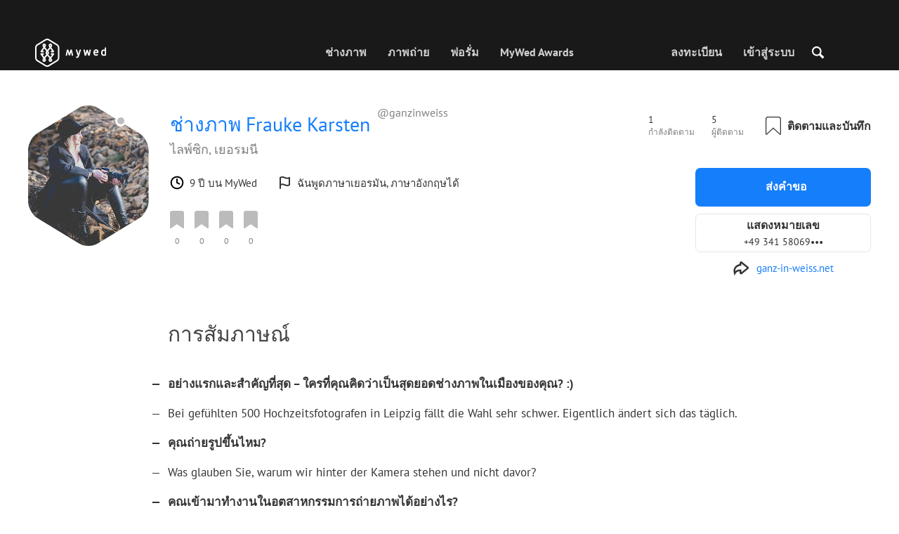

--- FILE ---
content_type: text/html; charset=UTF-8
request_url: https://mywed.com/th/photographer/ganzinweiss/interview/
body_size: 57994
content:
<!DOCTYPE html>
<html>

<head>
    <link type="image/x-icon" rel="shortcut icon" href="https://cdn2.mywed.com/images/fav-ico/favicon.ico">
<link type="image/png" sizes="16x16" rel="icon" href="https://cdn2.mywed.com/images/fav-ico/favicon-16x16.png">
<link type="image/png" sizes="32x32" rel="icon" href="https://cdn2.mywed.com/images/fav-ico/favicon-32x32.png">
<link type="image/png" sizes="48x48" rel="icon" href="https://cdn2.mywed.com/images/fav-ico/favicon-48x48.png">
<link type="image/png" sizes="96x96" rel="icon" href="https://cdn2.mywed.com/images/fav-ico/favicon-96x96.png">
<link type="image/png" sizes="120x120" rel="icon" href="https://cdn2.mywed.com/images/fav-ico/favicon-120x120.png">
<link type="image/png" sizes="192x192" rel="icon" href="https://cdn2.mywed.com/images/fav-ico/android-icon-192x192.png">
<link sizes="57x57" rel="apple-touch-icon" href="https://cdn2.mywed.com/images/fav-ico/apple-touch-icon-57x57.png">
<link sizes="60x60" rel="apple-touch-icon" href="https://cdn2.mywed.com/images/fav-ico/apple-touch-icon-60x60.png">
<link sizes="72x72" rel="apple-touch-icon" href="https://cdn2.mywed.com/images/fav-ico/apple-touch-icon-72x72.png">
<link sizes="76x76" rel="apple-touch-icon" href="https://cdn2.mywed.com/images/fav-ico/apple-touch-icon-76x76.png">
<link sizes="114x114" rel="apple-touch-icon" href="https://cdn2.mywed.com/images/fav-ico/apple-touch-icon-114x114.png">
<link sizes="120x120" rel="apple-touch-icon" href="https://cdn2.mywed.com/images/fav-ico/apple-touch-icon-120x120.png">
<link sizes="144x144" rel="apple-touch-icon" href="https://cdn2.mywed.com/images/fav-ico/apple-touch-icon-144x144.png">
<link sizes="152x152" rel="apple-touch-icon" href="https://cdn2.mywed.com/images/fav-ico/apple-touch-icon-152x152.png">
<link sizes="180x180" rel="apple-touch-icon" href="https://cdn2.mywed.com/images/fav-ico/apple-touch-icon-180x180.png">
<link color="#404040" rel="mask-icon" href="https://cdn2.mywed.com/images/fav-ico/safari-pinned-tab.svg">
<meta name="msapplication-TileColor" content="#9f00a7">
<meta name="msapplication-square70x70logo" content="https://cdn2.mywed.com/images/fav-ico/mstile-70x70.png">
<meta name="msapplication-TileImage" content="https://cdn2.mywed.com/images/fav-ico/mstile-144x144.png">
<meta name="msapplication-square150x150logo" content="https://cdn2.mywed.com/images/fav-ico/mstile-150x150.png">
<meta name="msapplication-wide310x150logo" content="https://cdn2.mywed.com/images/fav-ico/mstile-310x310.png">
<meta name="msapplication-square310x310logo" content="https://cdn2.mywed.com/images/fav-ico/mstile-310x150.png">
<meta name="application-name" content="MyWed">
<link rel="manifest" href="https://cdn2.mywed.com/images/fav-ico/config/manifest.json">
<meta name="theme-color" content="#ffffff">
<meta name="apple-mobile-web-app-title" content="MyWed">
<meta name="msapplication-TileColor" content="#9f00a7">
<meta name="msapplication-config" content="https://cdn2.mywed.com/images/fav-ico/config/browserconfig.xml">    <meta http-equiv="Content-Type" content="text/html;charset=UTF-8" />
    <title>
        บทสัมภาษณ์: ช่างภาพ Frauke Karsten (ไลพ์ซิก, เยอรมนี)    </title>
    <meta name="viewport"
          content="width=device-width, initial-scale=1.0, minimum-scale=1.0">
    <meta name="description"
          content="บทสัมภาษณ์กับช่างภาพ Frauke Karsten จาก ไลพ์ซิก, เยอรมนี บน MyWed" />
    <meta name="keywords" content="" />
    <meta property="og:title"
          content="บทสัมภาษณ์: ช่างภาพ Frauke Karsten (ไลพ์ซิก, เยอรมนี)" />
    <meta property="og:description"
          content="ช่างภาพงานแต่งงานฝีมือเยี่ยม Frauke Karsten ได้ตอบคำถามของเราและตีพิมพ์บทสัมภาษณ์ดังกล่าวใน mywed.com อ่านบทสัมภาษณ์ฉบับเต็มได้ที่ MyWed" />
    <meta property="og:type" content="website" />
    <meta property="og:locale" content="th" />
    <meta property="og:url"
          content="https://mywed.com/th/photographer/ganzinweiss/interview/" />
    <meta property="og:image" content="" />
    <meta property="og:image:secure_url" content="" />
    <meta property="og:image:type" content="image/jpeg" />
    <meta itemprop="name" content="บทสัมภาษณ์: ช่างภาพ Frauke Karsten (ไลพ์ซิก, เยอรมนี)">
    <meta itemprop="inLanguage" content="th">
    <meta name="p:domain_verify" content="5b028f4f8d0343d3bc6b1fb4adb8dd35"/>
        
                    <link rel="alternate" type="text/html" hreflang="en" href="https://mywed.com/en/photographer/ganzinweiss/interview/" title="English" />
        <link rel="alternate" type="text/html" hreflang="it" href="https://mywed.com/it/photographer/ganzinweiss/interview/" title="Italiano" />
        <link rel="alternate" type="text/html" hreflang="de" href="https://mywed.com/de/photographer/ganzinweiss/interview/" title="Deutsch" />
        <link rel="alternate" type="text/html" hreflang="fr" href="https://mywed.com/fr/photographer/ganzinweiss/interview/" title="Français" />
        <link rel="alternate" type="text/html" hreflang="es" href="https://mywed.com/es/photographer/ganzinweiss/interview/" title="Español" />
        <link rel="alternate" type="text/html" hreflang="pt" href="https://mywed.com/pt/photographer/ganzinweiss/interview/" title="Português" />
        <link rel="alternate" type="text/html" hreflang="ru" href="https://mywed.com/ru/photographer/ganzinweiss/interview/" title="Русский" />
        <link rel="alternate" type="text/html" hreflang="uk" href="https://mywed.com/uk/photographer/ganzinweiss/interview/" title="Українська" />
        <link rel="alternate" type="text/html" hreflang="lv" href="https://mywed.com/lv/photographer/ganzinweiss/interview/" title="Latviešu" />
        <link rel="alternate" type="text/html" hreflang="lt" href="https://mywed.com/lt/photographer/ganzinweiss/interview/" title="Lietuvių" />
        <link rel="alternate" type="text/html" hreflang="et" href="https://mywed.com/et/photographer/ganzinweiss/interview/" title="Eesti" />
        <link rel="alternate" type="text/html" hreflang="pl" href="https://mywed.com/pl/photographer/ganzinweiss/interview/" title="Polski" />
        <link rel="alternate" type="text/html" hreflang="ro" href="https://mywed.com/ro/photographer/ganzinweiss/interview/" title="Română" />
        <link rel="alternate" type="text/html" hreflang="sk" href="https://mywed.com/sk/photographer/ganzinweiss/interview/" title="Slovenčina" />
        <link rel="alternate" type="text/html" hreflang="sr" href="https://mywed.com/sr/photographer/ganzinweiss/interview/" title="Srpski" />
        <link rel="alternate" type="text/html" hreflang="el" href="https://mywed.com/el/photographer/ganzinweiss/interview/" title="Ελληνικά" />
        <link rel="alternate" type="text/html" hreflang="cs" href="https://mywed.com/cs/photographer/ganzinweiss/interview/" title="Čeština" />
        <link rel="alternate" type="text/html" hreflang="hu" href="https://mywed.com/hu/photographer/ganzinweiss/interview/" title="Magyar" />
        <link rel="alternate" type="text/html" hreflang="nl" href="https://mywed.com/nl/photographer/ganzinweiss/interview/" title="Nederlands" />
        <link rel="alternate" type="text/html" hreflang="tr" href="https://mywed.com/tr/photographer/ganzinweiss/interview/" title="Türkçe" />
        <link rel="alternate" type="text/html" hreflang="sv" href="https://mywed.com/sv/photographer/ganzinweiss/interview/" title="Svenska" />
        <link rel="alternate" type="text/html" hreflang="fi" href="https://mywed.com/fi/photographer/ganzinweiss/interview/" title="Suomi" />
        <link rel="alternate" type="text/html" hreflang="da" href="https://mywed.com/da/photographer/ganzinweiss/interview/" title="Dansk" />
        <link rel="alternate" type="text/html" hreflang="no" href="https://mywed.com/no/photographer/ganzinweiss/interview/" title="Norsk" />
        <link rel="alternate" type="text/html" hreflang="id" href="https://mywed.com/id/photographer/ganzinweiss/interview/" title="Indonesia" />
        <link rel="alternate" type="text/html" hreflang="vi" href="https://mywed.com/vi/photographer/ganzinweiss/interview/" title="Tiếng Việt" />
        <link rel="alternate" type="text/html" hreflang="ja" href="https://mywed.com/ja/photographer/ganzinweiss/interview/" title="日本語" />
        <link rel="alternate" type="text/html" hreflang="zh" href="https://mywed.com/zh/photographer/ganzinweiss/interview/" title="简体中文" />
        <link rel="alternate" type="text/html" hreflang="tw" href="https://mywed.com/tw/photographer/ganzinweiss/interview/" title="繁體中文" />
        <link rel="alternate" type="text/html" hreflang="hi" href="https://mywed.com/hi/photographer/ganzinweiss/interview/" title="हिंदी" />
        <link rel="alternate" type="text/html" hreflang="th" href="https://mywed.com/th/photographer/ganzinweiss/interview/" title="ภาษาไทย" />
        <link rel="alternate" type="text/html" hreflang="tl" href="https://mywed.com/tl/photographer/ganzinweiss/interview/" title="Filipino" />
        <link rel="alternate" type="text/html" hreflang="ms" href="https://mywed.com/ms/photographer/ganzinweiss/interview/" title="Malaysia" />
    <meta name="google-site-verification" content="NU8HRzRQ0MS-f8fzXk6iidPPwQe5P4PoqtF978PFX-g" />
<meta name="facebook-domain-verification" content="2kufpheb14vyxux9ifu9youcmrf5de" />    
        <link rel='preload' href='https://cdn2.mywed.com/fonts/PTSans/PTSans-Regular.woff' as='font' type='font/woff' crossorigin />
    <link rel='preload' href='https://cdn2.mywed.com/fonts/PTSans/PTSans-Bold.woff' as='font' type='font/woff' crossorigin />

    <!-- < CRITICAL STYLES > -->
    <link rel="stylesheet" type="text/css" media="screen"
          href="https://cdn2.mywed.com/styles-min/GULP/global.v39.css" />
            <link rel="stylesheet" type="text/css" media="screen"
              href="https://cdn2.mywed.com/styles-min/GULP/menu.v31.css" />
        
            <link rel="stylesheet" type="text/css" media="screen"
              href="https://cdn2.mywed.com/styles-min/GULP/pages/profile-new.v71.css" />
        <link rel="stylesheet" type="text/css" media="screen"
              href="https://cdn2.mywed.com/styles-min/GULP/pages/photo-list.v108.css" />
    
    
    
    
    
    
    
        

    <!-- </ CRITICAL STYLES > -->

    
    <link rel="preload" href="https://cdn2.mywed.com/styles-min/GULP/global-defer.v14.css" as="style"
          onload="this.onload=null;this.rel='stylesheet'">
    <noscript>
        <link rel="stylesheet" href="https://cdn2.mywed.com/styles-min/GULP/global-defer.v14.css">
    </noscript>

    <script>
    var myWedState = {
        /* temporary data */
        temporary: {},
        /* socket handler storage */
        socketHandlers: {
            log: function (data) {
                console.log(data);
            }
        },
        modules: {
            hummerjs: `https://cdn2.mywed.com/scripts-min/GULP/modules/hummerjs.v1.js`,
        },
        /* notification method */
        notification: function (desc) {
            console.log('%c MyWed notification:', 'background: #222; color: #ff0000; border-radius: 3px;', desc);
        },
        /* user data */
        user: {
            login: false,
            userName: '',
            id: '',
        },
        mobileMenu: { top: 50, bottom: 60 },
        isTest: true,
        sessName: 'sess_id',
        noLgbt: false,
        translations: {},
    };

    var current_lang = 'th';
    var conMenu = false;
    var userLogged = false;
    var tempBannerShow = false;
    var targetBlankText = "เปิดในแท็บใหม่";
    var urlApi = 'https://api.mywed.com';
    var imageBaseUrl = 'https://cdn2.mywed.com/images/';
    var slugForQueryAdv = {
        country: null,
        city: null    };
    var qualityPhoto = '80';

    const PHONE_PHOTO_VERTICAL_WIDTH_ASPECT = 8;
    const PHONE_PHOTO_VERTICAL_HEIGHT_ASPECT = 11;
    const PHONE_PHOTO_HORIZONTAL_HEIGHT_ASPECT = 2;
    const PHONE_PHOTO_HORIZONTAL_WIDTH_ASPECT = 3;
    const PHONE_STORY_SLIDER_WIDTH_ASPECT = 2;
    const PHONE_STORY_SLIDER_HEIGHT_ASPECT = 3;
    const HORIZONTAL_RATIO_STRICT = PHONE_PHOTO_HORIZONTAL_WIDTH_ASPECT / PHONE_PHOTO_HORIZONTAL_HEIGHT_ASPECT;
    const VERTICAL_RATIO_STRICT = PHONE_PHOTO_VERTICAL_WIDTH_ASPECT / PHONE_PHOTO_VERTICAL_HEIGHT_ASPECT;
    const SLIDER_RATIO_STRICT = PHONE_STORY_SLIDER_WIDTH_ASPECT / PHONE_STORY_SLIDER_HEIGHT_ASPECT;

    /* LANGUAGES LIST */
    
    myWedState.locale = {
        list: JSON.parse('[{"locale":"en","name":"English"},{"locale":"it","name":"Italiano"},{"locale":"de","name":"Deutsch"},{"locale":"fr","name":"Fran\u00e7ais"},{"locale":"es","name":"Espa\u00f1ol"},{"locale":"pt","name":"Portugu\u00eas"},{"locale":"ru","name":"\u0420\u0443\u0441\u0441\u043a\u0438\u0439"},{"locale":"uk","name":"\u0423\u043a\u0440\u0430\u0457\u043d\u0441\u044c\u043a\u0430"},{"locale":"lv","name":"Latvie\u0161u"},{"locale":"lt","name":"Lietuvi\u0173"},{"locale":"et","name":"Eesti"},{"locale":"pl","name":"Polski"},{"locale":"ro","name":"Rom\u00e2n\u0103"},{"locale":"sk","name":"Sloven\u010dina"},{"locale":"sr","name":"Srpski"},{"locale":"el","name":"\u0395\u03bb\u03bb\u03b7\u03bd\u03b9\u03ba\u03ac"},{"locale":"cs","name":"\u010ce\u0161tina"},{"locale":"hu","name":"Magyar"},{"locale":"nl","name":"Nederlands"},{"locale":"tr","name":"T\u00fcrk\u00e7e"},{"locale":"sv","name":"Svenska"},{"locale":"fi","name":"Suomi"},{"locale":"da","name":"Dansk"},{"locale":"no","name":"Norsk"},{"locale":"id","name":"Indonesia"},{"locale":"vi","name":"Ti\u1ebfng Vi\u1ec7t"},{"locale":"ja","name":"\u65e5\u672c\u8a9e"},{"locale":"zh","name":"\u7b80\u4f53\u4e2d\u6587"},{"locale":"tw","name":"\u7e41\u9ad4\u4e2d\u6587"},{"locale":"hi","name":"\u0939\u093f\u0902\u0926\u0940"},{"locale":"th","name":"\u0e20\u0e32\u0e29\u0e32\u0e44\u0e17\u0e22"},{"locale":"tl","name":"Filipino"},{"locale":"ms","name":"Malaysia"}]'),
        current: JSON.parse('{"locale":"th","name":"\u0e20\u0e32\u0e29\u0e32\u0e44\u0e17\u0e22"}'),
        api: "/th/ajax/user/change-locale/"
    };

    /* CURRENCIES LIST */
    /* каждый элемент $listCurrencies должен быть одного формата, что и $currentCurrencies */
    
    myWedState.currencie = {
        list: JSON.parse('[{\"name\":\"USD\",\"title\":\"\\u0e14\\u0e2d\\u0e25\\u0e25\\u0e32\\u0e23\\u0e4c\\u0e2a\\u0e2b\\u0e23\\u0e31\\u0e10\",\"min\":\"15\",\"max\":\"600\",\"step\":5,\"price\":\"1\"},{\"name\":\"EUR\",\"title\":\"\\u0e22\\u0e39\\u0e42\\u0e23\",\"min\":\"15\",\"max\":\"600\",\"step\":5,\"price\":\"0.85\"},{\"name\":\"THB\",\"title\":\"\\u0e1a\\u0e32\\u0e17\",\"min\":\"450\",\"max\":\"20000\",\"step\":100,\"price\":\"31.06\"}]'),
        current: JSON.parse('{\"currency_id\":54,\"name\":\"THB\",\"title\":\"Thai baht\",\"date\":\"2026-01-22 05:00:02.660243\",\"price\":\"31.06\",\"prefix\":\"\\u0e3f\",\"postfix\":null,\"volume\":1,\"show\":true,\"default\":false,\"max\":\"20000\",\"min\":\"450\",\"position\":null,\"step\":100,\"catalog_intervals\":\"[[10,100],[5,200],[8,500],[12,1000]]\"}'),
        api: "/th/ajax/user/set-currency/"
    }
    var isCanUseWebp = false;
    //https://developers.google.com/speed/webp/faq

    function check_webp_feature(feature, callback) {
        var kTestImages = {
            lossy: 'UklGRiIAAABXRUJQVlA4IBYAAAAwAQCdASoBAAEADsD+JaQAA3AAAAAA',
            lossless: 'UklGRhoAAABXRUJQVlA4TA0AAAAvAAAAEAcQERGIiP4HAA==',
            alpha: 'UklGRkoAAABXRUJQVlA4WAoAAAAQAAAAAAAAAAAAQUxQSAwAAAARBxAR/Q9ERP8DAABWUDggGAAAABQBAJ0BKgEAAQAAAP4AAA3AAP7mtQAAAA==',
            animation: 'UklGRlIAAABXRUJQVlA4WAoAAAASAAAAAAAAAAAAQU5JTQYAAAD/////AABBTk1GJgAAAAAAAAAAAAAAAAAAAGQAAABWUDhMDQAAAC8AAAAQBxAREYiI/gcA',
        };
        var img = new Image();
        img.onload = function () {
            var result = img.width > 0 && img.height > 0;
            callback(feature, result);
        };
        img.onerror = function () {
            callback(feature, false);
        };
        img.src = 'data:image/webp;base64,' + kTestImages[feature];
    }

    const defaultDebugColor = window.matchMedia('(prefers-color-scheme: dark)').matches ? 'white' : 'black';

    var debugLog = (text, ...args) => {
        console.log(`%c[DEBUG] ${text}`, 'color: green;', JSON.stringify(args));
    };

    var mwdebug = (msg, clr = defaultDebugColor) => {
        if (!0) return;
        console.log(`%c${typeof msg == 'object' ? JSON.stringify(msg, null, 4) : msg}`, `color:${clr};`);
    };

    check_webp_feature('lossy', (f, res) => {
        isCanUseWebp = res;
        // console.info('webp ' + isCanUseWebp, (performance.now() - time1).toFixed(1) + ' ms');
    });

    const prepareUrl = function (url, w, h, l, c, rw, fSoften, multiplier, cache, original) {
        if (!url) return false;

        
        if (!multiplier) multiplier = window.devicePixelRatio > 1 ? window.devicePixelRatio : 1;
        cache = typeof cache == 'undefined' ? `30` : cache

        var params = [];

        if (w) params.push('w' + (w * multiplier).toFixed());
        if (h) params.push('h' + (h * multiplier).toFixed());
        if (c) params.push('c');
        if (isCanUseWebp) params.push('rw');
        else if (l) params.push('l' + l);
        if (fSoften) params.push('fSoften' + fSoften);
        if (cache) params.push('e' + cache);
        if (original) params.push('s0');
        return params.length ? url + '=' + params.join('-') : url;
    };

    (function () {
        const COOKIE_NAME = '_des';
        const COOKIE_DAYS = 365;
        const getCookieDomain = () => {
            return '.' + location.hostname.replace('www.', '').replace('static.', '');
        };
        const cookieDomain = getCookieDomain();
        const domainStr = cookieDomain ? `;domain=${cookieDomain}` : '';
        const setCookie = (name, value, days) => {
            const d = new Date();
            d.setTime(d.getTime() + days * 24 * 60 * 60 * 1000);
            document.cookie = `${name}=${value};path=/;expires=${d.toUTCString()}${domainStr};SameSite=Lax`;
        };
        const deleteCookie = (name) => {
            document.cookie = `${name}=;path=/;expires=Thu, 01 Jan 1970 00:00:00 GMT${domainStr};SameSite=Lax`;
        };
        const hasCookie = (name) => {
            return document.cookie.split('; ').some(c => c.split('=')[0] === name);
        };
        window.onToggleDesign = function() {
            if (hasCookie(COOKIE_NAME)) {
                deleteCookie(COOKIE_NAME);
            } else {
                setCookie(COOKIE_NAME, '1', COOKIE_DAYS);
            }
            location.reload();
        }
    })();

    if (window.matchMedia('(hover: hover)').matches) {
        //эффект ховера радужных кнопок
        document.addEventListener(
            'mouseover',
            (e) => {
                if (!e.target.closest('.mw-btn--theme-rainbow:not(._activated)')) return;
                console.log('init');
                const btn = e.target.closest('.mw-btn--theme-rainbow');
                btn.classList.add('_activated');

                let inter;
                const target = 0;
                const start = parseInt(window.getComputedStyle(btn).getPropertyValue('--deg'));
                let current = start;
                let next;
                let x = 50,
                    y = 50,
                    angle = 180;

                const mousemove = (e) => {
                    const newX = Math.floor((e.offsetX / e.currentTarget.offsetWidth) * 100);
                    const newY = Math.floor((e.offsetY / e.currentTarget.offsetHeight) * 100);
                    x = newX;
                    y = newY;
                    btn.style.setProperty('--x', `${x}%`);
                    btn.style.setProperty('--y', `${y}%`);

                    const dx = e.offsetX - 0.5 * e.currentTarget.offsetWidth;
                    const dy = e.offsetY - 0.5 * e.currentTarget.offsetHeight;
                    const newAngle = (Math.atan2(dy, dx) * 180) / Math.PI;
                    angle = newAngle;

                    btn.style.setProperty('--deg', `${angle}deg`);
                };
                btn.addEventListener('mouseenter', () => {
                    btn.classList.add('_hover');
                    btn.closest('.mw-btn-group')?.classList.add('_hover');
                });
                btn.addEventListener('mousemove', mousemove);
                btn.addEventListener('mouseleave', (e) => {
                    clearInterval(inter);
                    btn.classList.remove('_hover');
                    btn.closest('.mw-btn-group')?.classList.remove('_hover');
                    inter = setInterval(() => {
                        angle = Math.abs(angle);
                        if ((x == 50) & (y == 50) && angle == 180) {
                            clearInterval(inter);
                        }
                        if (x >= 50 && x < 60) {
                            x = 50;
                        } else if (x < 50) {
                            x += 10;
                        } else if (x >= 60) {
                            x -= 10;
                        }

                        if (y >= 50 && y < 60) {
                            y = 50;
                        } else if (y < 50) {
                            y += 10;
                        } else if (y >= 60) {
                            y -= 10;
                        }

                        if (angle >= 180) {
                            angle = 180;
                        } else {
                            angle += 10;
                        }
                        btn.style.setProperty('--deg', `${angle}deg`);
                        btn.style.setProperty('--x', `${x}%`);
                        btn.style.setProperty('--y', `${y}%`);
                    }, 4);
                });
            },
            {
                passive: true,
            },
        );
    }
</script>
    <script>
    var queryStringBanner = '&positions=0,1,4&role=0';
    </script>    <!-- cdn2 prediction -->
<script>
    function cdnError(msg) {
        console.log('cdn error, reload page', msg);
        var date = new Date(new Date().getTime() + 3600 * 1000 * 3);
        document.cookie = "CDN1Only2=1; path=/; secure; domain=mywed.com; expires=" + date.toUTCString()
        document.location.reload(true)
    }
    (new Promise((resolve, reject) => {
        fetch('https://lh3.googleusercontent.com/gz8cEYrRUPUoaxDAGjFMK6EU52nRCpTbC8Zt0qlyzrogEcKOqSnJgpeYmoLXRq3Pjbirta-xRHywd58aPUry9D8r_GlBYvkq9ilM_dQ=w1-h1-e30', { method: 'HEAD' })
            .then(e => e.status == 200 ? resolve() : reject())
            .catch(reject)
        setTimeout(reject, 3140);
    }))
        .then(() => console.log('googleusercontent ok'))
        .catch(e => cdnError('googleusercontent'))
</script>
<script onerror="cdnError('checkCDN.js')" src="https://cdn2.mywed.com/scripts-min/GULP/checkCDN.v5.js"></script></head>

<body class="adaptive mobile new-menu opt index guest in-photographer in-photographer-profile_interview page-lang-th" itemscope
      itemtype="https://schema.org/Person">
    <style id="multi-popup-inline-styles"></style>
<div class="mw-popup-wrapper" css-path="https://cdn2.mywed.com/styles-min/GULP/popup.v132.css">
    <div class="mw-popup">
        <div class="mw-popup__close js-close-multi-popup">
            <div></div>
        </div>
        <div class="mw-popup__content">
            <div class="popup-preloader">
                <div class="preloader">
                    <div></div>
                    <div></div>
                    <div></div>
                    <div></div>
                    <div></div>
                    <div></div>
                    <div></div>
                    <div></div>
                    <div></div>
                    <div></div>
                </div>
            </div>
            <!-- dynamic content-->
        </div>
    </div>
</div>
<div class="popup-out" css-path="https://cdn2.mywed.com/styles-min/GULP/popup.v132.css">
    <div class="popup">
        <div class="popup__close js-close-multi-popup"></div>
        <div class="popup__content">

            <div class="popup-preloader">
                <div class="preloader">
                    <div></div>
                    <div></div>
                    <div></div>
                    <div></div>
                    <div></div>
                    <div></div>
                    <div></div>
                    <div></div>
                    <div></div>
                    <div></div>
                </div>
            </div>
            <!-- dynamic content-->
        </div>
    </div>
</div>

<script>
    var multiPopupModules = {

        /**
         * Попап выбора категорий на форуме
         */
        categoriesForumOpen: {
            layout: '/multi-popup/categories-forum-open/',
            scripts: [
                'https://cdn2.mywed.com/scripts-min/GULP/multiPopup/menu/categoriesForum.v2.js',
            ],
        },

        /**
         * Попап выбора категорий в ленте
         */
        categoriesLentaOpen: {
            layout: '/multi-popup/categories-lenta-open/',
            scripts: [
                'https://cdn2.mywed.com/scripts-min/GULP/multiPopup/menu/categoriesLenta.v3.js',
            ],
        },

        /**
         * Попап профиля в нижнем меню
         */
        profileMenuOpen: {
            layout: '/multi-popup/profile-menu-open/',
        },

        /**
         * Попап выоора типа ибзбранных в нижнем меню
         */
        favoritesSection: {
            layout: '/multi-popup/favorites-section/',
        },

        /**
         * Main info for grabbed user
         */
        welcome: {
            layout: '/multi-popup/welcome/',
            scripts: [
                'https://cdn2.mywed.com/scripts-min/GULP/multiPopup/popupDevice.v14.js',
                'https://cdn2.mywed.com/scripts-min/GULP/multiPopup/welcome.v46.js'
            ],
            rules: [myWedState.user.login, false],
        },

        appendContent: {
            layout: '/multi-popup/append-content/',
            scripts: [
                'https://cdn2.mywed.com/scripts-min/GULP/multiPopup/appendContent.v5.js',
            ],
            isCache: true,
        },

        appendContentNew: {
            layout: '/multi-popup/append-content-new/',
            scripts: [
                'https://cdn2.mywed.com/scripts-min/GULP/multiPopup/appendContentNew.v2.js',
            ],
            isCache: true,
        },

        /**
         * Thanks for grabbed users
         */
        thanks: {
            layout: '/multi-popup/thanks/',
            scripts: [
                'https://cdn2.mywed.com/scripts-min/GULP/multiPopup/thanks.v4.js',
            ],
        },

        /**
         * Authorization
         */
        login: {
            layout: '/multi-popup/login/?test=',
            scripts: [
                'https://cdn2.mywed.com/scripts-min/GULP/modules/MWLoginRegistration.v17.js',
                'https://cdn2.mywed.com/scripts-min/GULP/multiPopup/popupDevice.v14.js',
                'https://cdn2.mywed.com/scripts-min/GULP/multiPopup/login.v14.js',
                'https://cdn2.mywed.com/scripts-min/GULP/multiPopup/registration/social-sdk.v12.js',
            ],
        },

        /**
         * Registration
         */
        registration: {
            layout: '/multi-popup/registration/?test=',
            scripts: [
                'https://cdn2.mywed.com/scripts-min/GULP/modules/MWLoginRegistration.v17.js',
                'https://cdn2.mywed.com/scripts-min/GULP/multiPopup/popupDevice.v14.js',
                'https://cdn2.mywed.com/scripts-min/GULP/multiPopup/registration/registration.v11.js',
                'https://cdn2.mywed.com/scripts-min/GULP/multiPopup/registration/social-sdk.v12.js',
            ],
        },

        /**
         * Login OR Register
         */
        loginOrRegister: {
            layout: '/multi-popup/login-or-register/?test=',
            scripts: [
                'https://cdn2.mywed.com/scripts-min/GULP/modules/MWLoginRegistration.v17.js',
                'https://cdn2.mywed.com/scripts-min/GULP/multiPopup/loginOrRegister.v5.js',
            ],
        },

        /**
         * Confirm phone
         */
        phoneConfirm: {
            layout: '/multi-popup/phone-confirm/',
            scripts: [
                'https://cdn2.mywed.com/scripts-min/GULP/modules/MWLoginRegistration.v17.js',
                'https://cdn2.mywed.com/scripts-min/GULP/multiPopup/phone-confirm.v27.js',
            ],
        },

        /**
         * Change login
         */
        loginChange: {
            layout: '/multi-popup/login-change/?test=',
            scripts: [
                'https://cdn2.mywed.com/scripts-min/GULP/modules/MWLoginRegistration.v17.js',
                'https://cdn2.mywed.com/scripts-min/GULP/multiPopup/popupDevice.v14.js',
                'https://cdn2.mywed.com/scripts-min/GULP/multiPopup/editProfile/change-login.v13.js',
            ],
            isCache: true,
        },

        /**
         * Change email
         */
        emailChange: {
            layout: '/multi-popup/email-change/?test=',
            scripts: [
                'https://cdn2.mywed.com/scripts-min/GULP/modules/MWLoginRegistration.v17.js',
                'https://cdn2.mywed.com/scripts-min/GULP/multiPopup/popupDevice.v14.js',
                'https://cdn2.mywed.com/scripts-min/GULP/multiPopup/editProfile/change-email.v16.js',
            ],
        },

        /**
         * Change password
         */
        passwordChange: {
            layout: '/multi-popup/password-change/?test=',
            scripts: [
                'https://cdn2.mywed.com/scripts-min/GULP/modules/MWLoginRegistration.v17.js',
                'https://cdn2.mywed.com/scripts-min/GULP/multiPopup/popupDevice.v14.js',
                'https://cdn2.mywed.com/scripts-min/GULP/multiPopup/editProfile/change-password.v9.js',
            ],
        },

        /**
         * City pay request
         */
        citiesPay: {
            layout: '/multi-popup/cities-pay/',
            scripts: [
                'https://cdn2.mywed.com/scripts-min/GULP/multiPopup/editProfile/cities-pay.v7.js',
            ],
        },

        /**
         * City change pay request
         */
        citiesPayChange: {
            layout: '/multi-popup/cities-pay-change/',
            scripts: [
                'https://cdn2.mywed.com/scripts-min/GULP/multiPopup/editProfile/cities-pay-change.v16.js',
            ],
        },

        /**
         * Text about user
         */
        aboutByLanguages: {
            layout: '/multi-popup/about-by-languages/',
            scripts: [
                'https://cdn2.mywed.com/scripts-min/GULP/multiPopup/popupDevice.v14.js',
                'https://cdn2.mywed.com/scripts-min/GULP/multiPopup/editProfile/about-by-languages.v13.js',
            ],
        },

        /**
         * Request to photographer
         */
        photographerRequest: {
            layout: '/multi-popup/photographer-request/',
            scripts: [
                `https://cdn2.mywed.com/scripts-min/countries-new.v11.js`,
                'https://cdn2.mywed.com/scripts-min/GULP/modules/MWLoginRegistration.v17.js',
                'https://cdn2.mywed.com/scripts-min/GULP/modules/MWDropdown.v5.js',
                'https://cdn2.mywed.com/scripts-min/GULP/modules/ClickMiddlewares.v1.js',
                'https://cdn2.mywed.com/scripts-min/GULP/modules/InfoMessages.v3.js',
                'https://cdn2.mywed.com/scripts-min/GULP/modules/pikaday.v1.js',
                'https://cdn2.mywed.com/scripts-min/GULP/locales/th.v1.js',
                'https://cdn2.mywed.com/scripts-min/GULP/multiPopup/popupDevice.v14.js',
                'https://cdn2.mywed.com/scripts-min/GULP/multiPopup/photographerRequest.v7.js',
            ],
        },

        /**
         * Change city
         */
        noticeChangeCity: {
            layout: '/multi-popup/notice-change-city/',
            scripts: [
                'https://cdn2.mywed.com/scripts-min/GULP/multiPopup/popupDevice.v14.js',
                'https://cdn2.mywed.com/scripts-min/GULP/multiPopup/editProfile/notice-change-city.v6.js',
            ],
        },

        /**
         * Award winner popup
         */
        awardWinnerPopup: {
            layout: '/multi-popup/award-winner/',
            scripts: [
                'https://cdn2.mywed.com/scripts-min/GULP/multiPopup/award/award-winner.v3.js',
            ],
        },

        /**
         * Award popup
         */
        awardPopup: {
            layout: '/multi-popup/competition/',
            scripts: [
                'https://cdn2.mywed.com/scripts-min/GULP/modules/ClickMiddlewares.v1.js',
                'https://cdn2.mywed.com/scripts-min/GULP/modules/InfoMessages.v3.js',
                'https://cdn2.mywed.com/scripts-min/GULP/multiPopup/popupDevice.v14.js',
                'https://cdn2.mywed.com/scripts-min/GULP/multiPopup/award/competition.v21.js',
            ],
        },

        competitionPrizes: {
            layout: '/multi-popup/competition-prizes/',
            scripts: [
                'https://cdn2.mywed.com/scripts-min/GULP/multiPopup/popupDevice.v14.js',
                'https://cdn2.mywed.com/scripts-min/GULP/multiPopup/award/competitionPrizes.v3.js',
            ],
        },

        awardPromo: {
            layout: '/multi-popup/award-promo/',
        },
        /**
         * Family Award popup for series
         */
        familySeriesAwardPopup: {
            layout: '/multi-popup/family-award-series/',
            scripts: [
                'https://cdn2.mywed.com/scripts-min/GULP/multiPopup/popupDevice.v14.js',
                'https://cdn2.mywed.com/scripts-min/GULP/multiPopup/award/award2019.v43.js',
            ],
        },

        /**
         * Family Award popup for photo
         */
        familyPhotoAwardPopup: {
            layout: '/multi-popup/family-award-photo/',
            scripts: [
                'https://cdn2.mywed.com/scripts-min/GULP/multiPopup/popupDevice.v14.js',
                'https://cdn2.mywed.com/scripts-min/GULP/multiPopup/award/award2019.v43.js',
            ],
        },

        /**
         * Coupons
         */
        proNew: {
            layout: '/multi-popup/pro-new/',
            scripts: [
                'https://cdn2.mywed.com/scripts-min/GULP/multiPopup/popupDevice.v14.js',
                'https://cdn2.mywed.com/scripts-min/GULP/multiPopup/pronew/pro-new.v8.js',
            ],
        },

        /**
         * Delete story, comment or photo
         */
        delete: {
            layout: '/multi-popup/delete/',
            scripts: [
                'https://cdn2.mywed.com/scripts-min/GULP/multiPopup/delete.v5.js',
            ],
            isCache: true,
        },
        
        unlinkWhatsapp: {
            layout: '/multi-popup/unlink-whatsapp/',
            scripts: [
                'https://cdn2.mywed.com/scripts-min/GULP/multiPopup/unlink-whatsapp.v1.js',
            ],
        },
        /**
         * Admin delete story, photo
         */
        adminDeleteFeedItem: {
            layout: '/multi-popup/admin-delete-feed-item/',
            scripts: [
                'https://cdn2.mywed.com/scripts-min/GULP/multiPopup/admin/deleteFeedItem.v2.js',
            ],
        },

        /**
         * Admin delete story
         */
        adminDeleteStory: {
            layout: '/multi-popup/admin-delete-story/',
            scripts: [
                'https://cdn2.mywed.com/scripts-min/GULP/multiPopup/admin/deleteStory.v5.js',
            ],
        },

        /**
         * Admin delete photo
         */
        adminDeletePhoto: {
            layout: '/multi-popup/admin-delete-photo/',
            scripts: [
                'https://cdn2.mywed.com/scripts-min/GULP/multiPopup/admin/deletePhoto.v9.js',
            ],
        },

        /**
         * Decline user
         */
        declineUser: {
            layout: '/multi-popup/decline-user/',
            scripts: [
                'https://cdn2.mywed.com/scripts-min/GULP/multiPopup/admin/declineUser.v4.js',
            ],
        },

        /**
         * Photo details
         */
        photoDetails: {
            layout: '/multi-popup/photo-details/',
            scripts: [
                'https://cdn2.mywed.com/scripts-min/GULP/multiPopup/photo/details.v8.js',
            ],
        },

        /**
         * Photo likes
         */
        photoLikes: {
            layout: '/multi-popup/photo-likes/',
            scripts: [
                'https://cdn2.mywed.com/scripts-min/GULP/multiPopup/photo/likes.v13.js',
            ],
        },

        /**
         * Photo share
         */
        photoShare: {
            layout: '/multi-popup/photo-share/',
            scripts: [
                'https://cdn2.mywed.com/scripts-min/GULP/multiPopup/yashare.v5.js',
                'https://cdn2.mywed.com/scripts-min/GULP/multiPopup/photo/share.v6.js',
            ],
        },

        /**
         * Share
         */
        share: {
            layout: '/multi-popup/share/',
            scripts: [
                'https://cdn2.mywed.com/scripts-min/GULP/multiPopup/yashare.v5.js',
                'https://cdn2.mywed.com/scripts-min/GULP/multiPopup/share.v6.js',
            ],
        },

        /**
         * Show phone in profile
         */
        showPhone: {
            layout: '/multi-popup/show-phone/',
            scripts: [
                'https://cdn2.mywed.com/scripts-min/GULP/multiPopup/showPhone.v20.js',
            ],
        },

        /**
         * Connect vimeo
         */
        vimeo: {
            layout: '/multi-popup/vimeo/',
            scripts: [
                'https://cdn2.mywed.com/scripts-min/GULP/multiPopup/popupDevice.v14.js',
                'https://cdn2.mywed.com/scripts-min/GULP/multiPopup/videos/vimeo.v6.js',
            ],
        },

        /**
         * Site rules
         */
        siteRules: {
            layout: '/multi-popup/site-rules/',
        },

        /**
         * Photo rules
         */
        photoRules: {
            layout: '/multi-popup/photo-rules/',
            scripts: [
                'https://cdn2.mywed.com/scripts-min/GULP/multiPopup/photoRules.v4.js',
            ],
        },

        /**
         * Favorites
         */
        favorites: {
            layout: '/multi-popup/favorites/',
            scripts: [
                'https://cdn2.mywed.com/scripts-min/GULP/multiPopup/favorites.v17.js',
            ],
        },

        /**
         * My favorites
         */
        myFavorites: {
            layout: '/multi-popup/my-favorites/',
            scripts: [
                'https://cdn2.mywed.com/scripts-min/GULP/multiPopup/favorites.v17.js',
            ],
        },

        /**
         * Join mywed pro
         */
        getPro: {
            layout: '/multi-popup/get-pro/',
            scripts: [
                'https://cdn2.mywed.com/scripts-min/GULP/multiPopup/getPro.v4.js',
            ],
        },

        /**
         * Profile grabbed
         */
        profileGrabbed: {
            layout: '/multi-popup/profile-grabbed/',
        },

        /**
         * Category description
         */
        categoryDescription: {
            layout: '/multi-popup/category-description/',
            scripts: [
                'https://cdn2.mywed.com/scripts-min/GULP/multiPopup/categories/categoryDescription.v10.js',
            ],
        },

        /**
         * Category price
         */
        categoryPrice: {
            layout: '/multi-popup/category-price/',
            scripts: [
                'https://cdn2.mywed.com/scripts-min/GULP/modules/noUiSlider.v2.js',
                'https://cdn2.mywed.com/scripts-min/GULP/multiPopup/categories/categoryPrice.v24.js',
            ],
        },

        /**
         * Buy category
         */
        buyCategory: {
            layout: '/multi-popup/buy-category/',
            scripts: [
                'https://cdn2.mywed.com/scripts-min/GULP/multiPopup/categories/buyCategory.v6.js',
            ],
        },

        /**
         * Price list
         */
        priceList: {
            layout: '/multi-popup/price-list/',
            scripts: [
                'https://cdn2.mywed.com/scripts-min/GULP/multiPopup/priceList.v4.js',
            ],
        },

        /**
         * Adjust categories
         */
        adjustCategories: {
            layout: '/multi-popup/adjust-categories/',
            scripts: [
                'https://cdn2.mywed.com/scripts-min/GULP/multiPopup/adjustCategories.v5.js',
            ],
        },

        /**
         * Adjust categories
         */
        tender: {
            layout: '/multi-popup/tender/',
            scripts: [
                'https://cdn2.mywed.com/scripts-min/GULP/modules/noUiSlider.v2.js',
                'https://cdn2.mywed.com/scripts-min/GULP/modules/MWRangeSlider.v2.js',
                'https://cdn2.mywed.com/scripts-min/GULP/locales/th.v1.js',
                'https://cdn2.mywed.com/scripts-min/GULP/multiPopup/popupDevice.v14.js',
                'https://cdn2.mywed.com/scripts-min/GULP/multiPopup/tender.v7.js',
            ],
            isCache: true,
        },

        /**
         * Жалобы
         */
        report: {
            layout: '/multi-popup/report/',
            scripts: [
                'https://cdn2.mywed.com/scripts-min/GULP/multiPopup/report.v1.js',
            ],
        },

        /**
         * Каталог - выбор города/страны
         */
        catalogPlace: {
            layout: '/multi-popup/catalog-place/',
            scripts: [
                `https://cdn2.mywed.com/scripts-min/countries-new.v11.js`,
                'https://cdn2.mywed.com/scripts-min/GULP/multiPopup/catalog-place.v10.js',
            ],
        },

        /**
         * Голосование жюри
         */
        juryVotes: {
            layout: '/multi-popup/jury-votes/',
            scripts: [
                'https://cdn2.mywed.com/scripts-min/GULP/multiPopup/juryVotes.v4.js',
            ],
        },
    }
</script>

<script>
    myWedState.multiPopup = {}; /* storage common classes for popups */

    /* list popups for showing */
    myWedState.multiPopup.needToShowPopups = {
        welcome: false    }

    /* popup content wrapper */
    myWedState.multiPopup.POPUPCONTENT = document.querySelector('.popup__content');
</script>
<div id="top-b">        <div id="tb_c" style="background-color: #191919; width: 100%; height: 50px; overflow: hidden;">
            <div id="b1" style="display: inline; width: 2600px; height: 50px; padding: 0px;">
                <a href=""><span style="display: block;height: 50px;"></span></a>
            </div>
        </div></div><div class="svg-masks">
    <svg width="36" height="36" baseProfile="full" version="1.2">
        <defs>
            <mask id="userpicmask-36" maskUnits="userSpaceOnUse" maskContentUnits="userSpaceOnUse">
                <svg width="36" height="36" version="1.1" xmlns="https://www.w3.org/2000/svg" xmlns:xlink="https://www.w3.org/1999/xlink" xml:space="preserve">
                    <path fill="#FFFFFF" d="M0,11.6608696 C0,10.3304348 0.939130435,8.60869565 2.19130435,7.9826087 L13.9304348,1.25217391 C15.1043478,0.547826087 17.0608696,0.547826087 18.2347826,1.25217391 L29.973913,7.9826087 C31.1478261,8.68695652 32.1652174,10.3304348 32.1652174,11.6608696 L32.1652174,25.0434783 C32.1652174,26.373913 31.226087,28.0956522 29.973913,28.7217391 L18.2347826,35.4521739 C17.0608696,36.1565217 15.1043478,36.1565217 13.9304348,35.4521739 L2.19130435,28.7217391 C1.0173913,28.0173913 -2.08528846e-15,26.373913 -2.08528846e-15,25.0434783 L-2.08528846e-15,11.6608696 L0,11.6608696 Z" />
                </svg>
            </mask>
        </defs>
    </svg>

    <svg width="45" height="45" baseProfile="full" version="1.2">
        <defs>
            <mask id="userpicmask-45" maskUnits="userSpaceOnUse" maskContentUnits="userSpaceOnUse">
                <svg width="45" height="45" version="1.1" xmlns="https://www.w3.org/2000/svg" xmlns:xlink="https://www.w3.org/1999/xlink" xml:space="preserve">
                    <path fill="#FFFFFF" d="M2,13.9c0-1.7,1.2-3.9,2.8-4.7l15-8.6c1.5-0.9,4-0.9,5.5,0l15,8.6c1.5,0.9,2.8,3,2.8,4.7v17.1 c0,1.7-1.2,3.9-2.8,4.7l-15,8.6c-1.5,0.9-4,0.9-5.5,0l-15-8.6c-1.5-0.9-2.8-3-2.8-4.7V13.9z" />
                </svg>
            </mask>
        </defs>
    </svg>

            <svg width="56" height="56" version="1.1" xmlns="http://www.w3.org/2000/svg" xmlns:xlink="http://www.w3.org/1999/xlink" x="0px" y="0px" xml:space="preserve">
            <defs>
                <mask id="userpicmask-56" maskUnits="userSpaceOnUse" maskContentUnits="userSpaceOnUse">
                    <svg width="56" height="56" version="1.1" xmlns="https://www.w3.org/2000/svg" xmlns:xlink="https://www.w3.org/1999/xlink" xml:space="preserve">
                        <path fill="#FFFFFF" d="M2.9,17.4c0-2.2,1.5-4.8,3.4-5.9L24.6,0.9c1.9-1.1,4.9-1.1,6.7,0l18.3,10.6
                            c1.9,1.1,3.4,3.7,3.4,5.9v21.3c0,2.2-1.5,4.8-3.4,5.9L31.4,55.1c-1.9,1.1-4.9,1.1-6.7,0L6.4,44.6c-1.9-1.1-3.4-3.8-3.4-5.9V17.4z" />
                    </svg>
                </mask>
            </defs>
        </svg>
    
    <svg width="160" height="160" baseProfile="full" version="1.2">
        <defs>
            <mask id="userpicmask-160" maskUnits="userSpaceOnUse" maskContentUnits="userSpaceOnUse">
                <svg width="160" height="160" version="1.1" xmlns="https://www.w3.org/2000/svg" xmlns:xlink="https://www.w3.org/1999/xlink" xml:space="preserve">
                    <path fill="#FFFFFF" d="M17,53.4c0-5.4,3.8-12,8.5-14.7l46-26.6c4.7-2.7,12.3-2.7,17,0l46,26.6c4.7,2.7,8.5,9.3,8.5,14.7 v53.3c0,5.4-3.8,12-8.5,14.7l-46,26.6c-4.7,2.7-12.3,2.7-17,0l-46-26.6c-4.7-2.7-8.5-9.3-8.5-14.7V53.4z" />
                </svg>
            </mask>
        </defs>
    </svg>
            <svg width="160" height="160" baseProfile="full" version="1.2">
            <defs>
                <mask id="userpicmask-160-transparent" maskUnits="userSpaceOnUse" maskContentUnits="userSpaceOnUse">
                    <svg width="160" height="160" version="1.1" xmlns="https://www.w3.org/2000/svg" xmlns:xlink="https://www.w3.org/1999/xlink" xml:space="preserve">
                        <path fill="#FF0000" d="M17,53.4c0-5.4,3.8-12,8.5-14.7l46-26.6c4.7-2.7,12.3-2.7,17,0l46,26.6c4.7,2.7,8.5,9.3,8.5,14.7 v53.3c0,5.4-3.8,12-8.5,14.7l-46,26.6c-4.7,2.7-12.3,2.7-17,0l-46-26.6c-4.7-2.7-8.5-9.3-8.5-14.7V53.4z" />
                    </svg>
                </mask>
            </defs>
        </svg>
        <svg width="200" height="200" baseProfile="full" version="1.2">
        <defs>
            <mask id="userpicmask-200" maskUnits="userSpaceOnUse" maskContentUnits="userSpaceOnUse">
                <svg width="200" height="200" version="1.1" xmlns="https://www.w3.org/2000/svg" xmlns:xlink="https://www.w3.org/1999/xlink" xml:space="preserve">
                    <path fill="#FFFFFF" d="M10,62c0-7.7,5.4-17.2,12.1-21.1l65.8-38c6.7-3.9,17.6-3.9,24.2,0l65.8,38 C184.6,44.8,190,54.2,190,62V138c0,7.7-5.4,17.2-12.1,21.1l-65.8,38c-6.7,3.9-17.6,3.9-24.2,0l-65.8-38C15.4,155.2,10,145.7,10,138 V62z" />
                </svg>
            </mask>
        </defs>
    </svg>

    <svg width="20" height="24" baseProfile="full" version="1.2">
        <defs>
            <mask id="userpicmask-20-24" maskUnits="userSpaceOnUse" maskContentUnits="userSpaceOnUse">
                <svg viewBox="0 0 20 24">
                    <path fill="white" d="M19.88 6.81C19.76 6.39 19.57 5.98 19.32 5.62C19.08 5.27 18.79 4.95 18.44 4.73L11.56 0.41C11.32 0.27 11.07 0.16 10.81 0.09C10.54 0.03 10.28 0 10 0C9.72 0 9.46 0.03 9.19 0.09C8.93 0.16 8.68 0.27 8.44 0.41L1.56 4.73C1.32 4.88 1.12 5.07 0.93 5.28C0.66 5.61 0.43 5.98 0.27 6.39C0.1 6.8 0 7.23 0 7.66L0 16.31C0 16.6 0.05 16.89 0.13 17.17C0.24 17.6 0.43 17.99 0.68 18.35C0.92 18.71 1.21 19.02 1.56 19.24L8.44 23.56C8.68 23.71 8.93 23.81 9.19 23.88C9.46 23.94 9.72 23.97 10 23.97C10.28 23.97 10.54 23.94 10.81 23.88C11.07 23.81 11.32 23.71 11.56 23.56L18.44 19.24C18.68 19.1 18.88 18.91 19.07 18.69C19.34 18.37 19.57 17.99 19.73 17.59C19.9 17.18 20 16.75 20 16.31L20 7.66C20 7.37 19.95 7.08 19.88 6.81Z" />
                </svg>
            </mask>
        </defs>
    </svg>

    <svg width="40" height="47" baseProfile="full" version="1.2">
        <defs>
            <mask id="userpicmask-40-47" maskUnits="userSpaceOnUse" maskContentUnits="userSpaceOnUse">
                <svg viewBox="0 0 40 47" xmlns="http://www.w3.org/2000/svg" xmlns:xlink="http://www.w3.org/1999/xlink">
                    <path fill="white" d="M39.75 13.32C39.51 12.5 39.14 11.71 38.65 11.01C38.17 10.31 37.59 9.7 36.89 9.27L23.11 0.81C22.65 0.52 22.14 0.32 21.61 0.19C21.09 0.06 20.54 0 20 0C19.46 0 18.91 0.06 18.39 0.19C17.86 0.32 17.35 0.52 16.89 0.81L3.11 9.27C2.65 9.56 2.23 9.93 1.86 10.35C1.31 10.98 0.86 11.72 0.53 12.51C0.21 13.31 0 14.15 0 15.01L0 31.94C0 32.51 0.09 33.08 0.25 33.63C0.49 34.45 0.86 35.24 1.35 35.94C1.83 36.64 2.41 37.25 3.11 37.68L16.89 46.14C17.35 46.43 17.86 46.63 18.39 46.76C18.91 46.89 19.46 46.95 20 46.95C20.54 46.95 21.09 46.89 21.61 46.76C22.14 46.63 22.65 46.43 23.11 46.14L36.89 37.68C37.35 37.39 37.77 37.02 38.14 36.6C38.69 35.97 39.14 35.23 39.47 34.44C39.79 33.65 40 32.8 40 31.94L40 15.01C40 14.44 39.91 13.87 39.75 13.32Z" />
                </svg>
            </mask>
        </defs>
    </svg>


            <svg width="100" height="100" baseProfile="full" version="1.2">
            <defs>
                <mask id="userpicmask-100" maskUnits="userSpaceOnUse" maskContentUnits="userSpaceOnUse">
                    <svg width="100" height="100" version="1.1" xmlns="https://www.w3.org/2000/svg" xmlns:xlink="https://www.w3.org/1999/xlink" xml:space="preserve">
                        <path fill="#FFFFFF" d="M85.2682829,28.3729392 C84.7624461,26.6184002 83.9518102,24.9404977 82.9183232,23.4532518 C81.8812988,21.9697442 80.6255501,20.6675473 79.1263159,19.7479096 L49.5796697,1.7196476 C48.5780185,1.10967115 47.489703,0.68910516 46.3630665,0.410597017 C45.2358405,0.133334995 44.0691143,0 42.9023882,0 C41.7350726,0 40.5683464,0.133334995 39.4411204,0.410597017 C38.3144839,0.68910516 37.2255788,1.10967115 36.2245172,1.7196476 L6.67728146,19.7479096 C5.67680939,20.3597553 4.78835246,21.1454348 3.99658229,22.0376578 C2.81216957,23.3778614 1.84235428,24.9591895 1.14019622,26.6483071 C0.44275458,28.3392939 0.00412687358,30.1393164 0,31.9711149 L0,68.028262 C0.00117910674,69.2500841 0.200448146,70.4563297 0.535904013,71.6264377 C1.0417408,73.3809767 1.85237669,75.0588792 2.88586374,76.5461252 C3.92288812,78.0302558 5.1786368,79.3318297 6.67728146,80.2514673 L36.2245172,98.2803524 C37.2255788,98.8897058 38.3144839,99.3108948 39.4411204,99.5887799 C40.5683464,99.8660419 41.7350726,99.9993769 42.9023882,100 C44.0691143,99.9993769 45.2358405,99.8660419 46.3630665,99.5887799 C47.489703,99.3108948 48.5780185,98.8897058 49.5796697,98.2803524 L79.1263159,80.2514673 C80.126788,79.6402447 81.0158344,78.8539421 81.8076046,77.9617191 C82.9920173,76.6221386 83.9618326,75.0408105 84.6639907,73.3516929 C85.3614323,71.6607061 85.80006,69.8600606 85.8041869,68.028262 L85.8041869,31.9711149 C85.8035974,30.7499159 85.6037388,29.5430473 85.2682829,28.3729392 L85.2682829,28.3729392 Z" />
                    </svg>
                </mask>
            </defs>
        </svg>
    
    <!-- Adaptive mask. Begin -->
    <svg width="200" height="200" baseProfile="full" version="1.2">
        <defs>
            <mask id="userpicmask" maskUnits="userSpaceOnUse" maskContentUnits="userSpaceOnUse">
                <svg width="100%" height="100%" version="1.1" xmlns="https://www.w3.org/2000/svg" xmlns:xlink="https://www.w3.org/1999/xlink" xml:space="preserve">
                    <clipPath>
                        <path fill="#FFFFFF" d="M10,62c0-7.7,5.4-17.2,12.1-21.1l65.8-38c6.7-3.9,17.6-3.9,24.2,0l65.8,38 C184.6,44.8,190,54.2,190,62V138c0,7.7-5.4,17.2-12.1,21.1l-65.8,38c-6.7,3.9-17.6,3.9-24.2,0l-65.8-38C15.4,155.2,10,145.7,10,138 V62z" />
                    </clipPath>
                    <path fill="#FFFFFF" d="M10,62c0-7.7,5.4-17.2,12.1-21.1l65.8-38c6.7-3.9,17.6-3.9,24.2,0l65.8,38 C184.6,44.8,190,54.2,190,62V138c0,7.7-5.4,17.2-12.1,21.1l-65.8,38c-6.7,3.9-17.6,3.9-24.2,0l-65.8-38C15.4,155.2,10,145.7,10,138 V62z" />
                </svg>
            </mask>
        </defs>
    </svg>

    <!-- Adaptive mask. Begin -->
    


    <!-- Adaptive mask. End -->
    <!-- New mask. Begin -->
    <svg width="172" height="200" baseProfile="full" version="1.2">
        <defs>
            <mask id="userpicmask-172" maskUnits="userSpaceOnUse" maskContentUnits="userSpaceOnUse">
                <svg width="100%" height="100%" viewBox="0 0 172 200" xmlns="http://www.w3.org/2000/svg" xmlns:xlink="http://www.w3.org/1999/xlink">
                    <path fill="#FFFFFF" d="M170.537 56.7459C169.525 53.2368 167.904 49.881 165.837 46.9065C163.763 43.9395 161.251 41.3351 158.253 39.4958L99.1593 3.4393C97.156 2.21934 94.9794 1.37821 92.7261 0.821194C90.4717 0.26667 88.1382 0 85.8048 0C83.4701 0 81.1367 0.26667 78.8822 0.821194C76.629 1.37821 74.4512 2.21934 72.449 3.4393L13.3546 39.4958C11.3536 40.7195 9.5767 42.2909 7.99316 44.0753C5.62434 46.7557 3.68471 49.9184 2.28039 53.2966C0.885509 56.6786 0.00825375 60.2786 0 63.9422V136.057C0.00235821 138.5 0.400896 140.913 1.07181 143.253C2.08348 146.762 3.70475 150.118 5.77173 153.092C7.84578 156.061 10.3573 158.664 13.3546 160.503L72.449 196.561C74.4512 197.779 76.629 198.622 78.8822 199.178C81.1367 199.732 83.4701 199.999 85.8048 200C88.1382 199.999 90.4717 199.732 92.7261 199.178C94.9794 198.622 97.156 197.779 99.1593 196.561L158.253 160.503C160.254 159.28 162.032 157.708 163.615 155.923C165.984 153.244 167.924 150.082 169.328 146.703C170.723 143.321 171.6 139.72 171.608 136.057V63.9422C171.607 61.4998 171.207 59.0861 170.537 56.7459Z" />
                </svg>
            </mask>
        </defs>
    </svg>
    <!-- New mask. End -->
    <svg width="50" height="59" baseProfile="full" version="1.2">
        <defs>
            <mask id="userpicmask-59" maskUnits="userSpaceOnUse" maskContentUnits="userSpaceOnUse">
                <svg viewBox="0 0 30 35" xmlns="http://www.w3.org/2000/svg" xmlns:xlink="http://www.w3.org/1999/xlink">
                    <path fill="white" d="M29.8126 9.92012C29.6358 9.30668 29.3523 8.72003 28.991 8.20004C28.6284 7.68135 28.1894 7.22606 27.6652 6.90453L17.3347 0.601246C16.9845 0.387978 16.604 0.240934 16.2101 0.143558C15.816 0.0466183 15.408 0 15.0001 0C14.592 0 14.184 0.0466183 13.7899 0.143558C13.396 0.240934 13.0153 0.387978 12.6653 0.601246L2.3346 6.90453C1.9848 7.11845 1.67417 7.39315 1.39734 7.7051C0.983228 8.17368 0.644148 8.72656 0.398651 9.31713C0.154802 9.90836 0.00144289 10.5377 0 11.1782V23.7849C0.000412255 24.2121 0.0700833 24.6339 0.18737 25.043C0.364227 25.6564 0.647653 26.2431 1.00899 26.7631C1.37157 27.282 1.81062 27.737 2.3346 28.0586L12.6653 34.3621C13.0153 34.5751 13.396 34.7224 13.7899 34.8196C14.184 34.9165 14.592 34.9631 15.0001 34.9633C15.408 34.9631 15.816 34.9165 16.2101 34.8196C16.604 34.7224 16.9845 34.5751 17.3347 34.3621L27.6652 28.0586C28.015 27.8449 28.3258 27.57 28.6027 27.258C29.0168 26.7896 29.3559 26.2368 29.6013 25.6462C29.8452 25.055 29.9986 24.4254 30 23.7849V11.1782C29.9998 10.7512 29.9299 10.3292 29.8126 9.92012Z" />
                </svg>
            </mask>
        </defs>
    </svg>
</div>

    <div id="main" class="main--footer-bottom " onclick="void(0);">
        <!-- <div class="nui-to-top j_to_top"></div> -->
        <header class="header">
    <!-- костыль для рендеринга, чтобы пункты меню не прыгали 🤷‍♂️ -->
    <section class="" style="display:none!important">
        <ul>
            <li>1</li>
            <li>1</li>
            <li>1</li>
            <li>1</li>
            <li>1</li>
            <li>1</li>
            <li>1</li>
            <li>1</li>
            <li>1</li>
            <li>1</li>
            <li>1</li>
            <li>1</li>
            <li>1</li>
            <li>1</li>
            <li>1</li>
            <li>1</li>
            <li>1</li>
            <li>1</li>
            <li>1</li>
            <li>1</li>
            <li>1</li>
            <li>1</li>
            <li>1</li>
            <li>1</li>
            <li>1</li>
            <li>1</li>
            <li>1</li>
            <li>1</li>
            <li>1</li>
            <li>1</li>
            <li>1</li>
            <li>1</li>
            <li>1</li>
            <li>1</li>
            <li>1</li>
            <li>1</li>
        </ul>
    </section>
    <section class="wrapper menuSection">
        <div class="logo">
            <a href="/th/" class="logo__link">
                <img src="https://cdn2.mywed.com/images/menu/logo.svg" class="logo__link_imgDesc" alt="logo">
                <img src="https://cdn2.mywed.com/images/menu/logo_mob.svg" class="logo__link_imgMob" alt="logo">
            </a>
        </div>
        <ul style="display:none!important">
            <li>1</li>
            <li>1</li>
            <li>1</li>
            <li>1</li>
            <li>1</li>
            <li>1</li>
            <li>1</li>
            <li>1</li>
            <li>1</li>
            <li>1</li>
            <li>1</li>
            <li>1</li>
        </ul>
        <ul class="leftMenu" itemscope itemtype="http://www.schema.org/SiteNavigationElement">
            <li class="leftMenu__elem  ">
                <span itemprop="name">
                    <a href="/th/World-best-wedding-photographers/"
                        class="leftMenu__elem_link" itemprop="url">
                        ช่างภาพ                    </a>
                </span>
                <ul class="leftSubmenu">
                    <li class="leftSubmenu__elem "
                        itemprop="name">
                        <a href="/th/World-best-wedding-photographers/"
                            class="leftSubmenu__elem_link" itemprop="url">เรตติ้งสูงสุด</a>
                    </li>
                    <li class="leftSubmenu__elem user-link"
                        itemprop="name">
                        <a class="leftSubmenu__elem_link _orange"
                            href="/th/photographers/favorite/"
                            itemprop="url">รายการโปรด</a>
                    </li>
                </ul>
            </li>

            <li class="leftMenu__elem ">
                <span itemprop="name">
                    <a class="leftMenu__elem_link"
                        href="/th/photo/"
                        itemprop="url">
                        ภาพถ่าย                    </a>
                </span>
                <ul class="leftSubmenu">
                                                                    <li class="leftSubmenu__elem "
                            itemprop="name">
                            <a class="leftSubmenu__elem_link "
                                href="/th/photo/">ดีที่สุดของสัปดาห์</a>
                        </li>
                                                                    <li class="leftSubmenu__elem "
                            itemprop="name">
                            <a class="leftSubmenu__elem_link "
                                href="/th/photo/year/">ดีที่สุดของปี</a>
                        </li>
                                                                    <li class="leftSubmenu__elem "
                            itemprop="name">
                            <a class="leftSubmenu__elem_link "
                                href="/th/photo/editors/">บรรณาธิการแนะนำ</a>
                        </li>
                                                                    <li class="leftSubmenu__elem "
                            itemprop="name">
                            <a class="leftSubmenu__elem_link "
                                href="/th/photo/follow/">ฟีดโปรด</a>
                        </li>
                                                                    <li class="leftSubmenu__elem user-link"
                            itemprop="name">
                            <a class="leftSubmenu__elem_link _orange"
                                href="/th/photo/favorite/">ได้รับการบันทึก</a>
                        </li>
                                                                <li class="leftSubmenu__elem">
            <a class="leftSubmenu__elem_link" href="/th/photo/wedding-award/final/">Wedding Award</a>
        </li>                                    </ul>
            </li>

                                                    <li class="leftMenu__elem ">
                    <span itemprop="name">
                        <a class="leftMenu__elem_link" itemprop="url"
                            href="/th/forum/">
                            ฟอรั่ม                        </a>
                    </span>
                    <ul class="leftSubmenu">
                                                    <li class="leftSubmenu__elem "
                                itemprop="name">
                                <a href="/th/forum/" class="leftSubmenu__elem_link"
                                    itemprop="url">ทั้งหมด</a>
                            </li>
                            <li class="leftSubmenu__elem "
                                itemprop="name">
                                <a href="/th/forum/talk/"
                                    class="leftSubmenu__elem_link" itemprop="url">การพูดคุย</a>
                            </li>
                            <li class="leftSubmenu__elem "
                                itemprop="name">
                                <a href="/th/forum/session/"
                                    class="leftSubmenu__elem_link" itemprop="url">การถ่ายภาพ</a>
                            </li>
                            <li class="leftSubmenu__elem "
                                itemprop="name">
                                <a href="/th/forum/news/"
                                    class="leftSubmenu__elem_link" itemprop="url">ข่าวสาร</a>
                            </li>
                            
                                                                <!--li class="leftSubmenu__elem "
                                        itemprop="name">
                                        <a href="/th/forum/tenders/"
                                            class="leftSubmenu__elem_link"
                                            itemprop="url">ค้นหาช่างภาพ</a>
                                    </li-->
                                                                                            </ul>
                </li>
                        
                                                                        <li class="leftMenu__elem ">
                        <a class="leftMenu__elem_link _award" itemprop="url"
                        href="/th/award/">MyWed Awards</a>
                    </li>
                                                </ul>

        <div class="rightMenu">
            
                <div class="mobLogin">
                    <div class="mobLogin__btn">
                        <ul class="mobLogin__btn_close">
                            <li></li>
                            <li class="middle"></li>
                            <li></li>
                        </ul>
                    </div>
                    <ul class="mobLogin__subMenu">
                        <li >
                            <a class="mobLogin__subMenu_link" href="#" onclick="multiPopup.correctOpen('registration', {});
                                return false;">ลงทะเบียน</a>
                        </li>
                        <li
                            >
                            <a class="mobLogin__subMenu_link" href="#" onclick="multiPopup.correctOpen('login', {});
                                return false;">เข้าสู่ระบบ</a>
                        </li>
                    </ul>
                </div>

            
            <span itemscope itemtype="http://www.schema.org/SiteNavigationElement" class="searchMenu"><span
                    itemprop="name" style="display: none">ค้นหาบนเว็บไซต์</span>
                <a href="/th/search/" itemprop="url">
                    <img src="https://cdn2.mywed.com/images/menu/search.svg" class="searchMenu__imgDesc" alt="search">
                    <img src="https://cdn2.mywed.com/images/menu/search_mobile.svg" class="searchMenu__imgMob"
                        alt="search">
                </a>
            </span>
        </div>
    </section>
</header>

<div class="bottomMobMenu__wrapper">
    <div class="bottomMobMenu">
        <a href="/th/World-best-wedding-photographers/"
            class="bottomMobMenu__container bottomMobMenu__photographers">
                        <div class="bottomMobMenu__container_img"
                style="background: url('https://cdn2.mywed.com/images/menu/photographers.svg') no-repeat center center">
            </div>
            <span class="bottomMobMenu__label">ช่างภาพ</span>
        </a>

        
        <a href="/th/photo/"
            class="bottomMobMenu__container bottomMobMenu__newsFeed">
                        <div class="bottomMobMenu__container_img"
                style="background: url('https://cdn2.mywed.com/images/menu/lenta.svg') no-repeat center center">
            </div>
            <span class="bottomMobMenu__label">ฟีด</span>
        </a>

        <a href="/th/photo/favorite/"
            onclick="if (!multiPopup.isOpen) {multiPopup.correctOpen('favoritesSection', {}); return false;} else {multiPopup.closeFrame();return false;}"
            class="bottomMobMenu__container bottomMobMenu__favorites">
                        <div class="bottomMobMenu__container_img"
                style="background: url('https://cdn2.mywed.com/images/menu/favorites_mob.svg') no-repeat center center">
            </div>
            <span class="bottomMobMenu__label">รายการโปรด</span>
        </a>
                    <a href="/th/forum/" class="bottomMobMenu__container bottomMobMenu__forum">
                <div class="bottomMobMenu__container_img"
                    style="background: url('https://cdn2.mywed.com/images/menu/forum.svg') no-repeat center center">
                </div>
                <span class="bottomMobMenu__label">ฟอรั่ม</span>
            </a>
                            <a href="#" class="bottomMobMenu__container bottomMobMenu__login"
                onclick="multiPopup.correctOpen('login', {});return false;">
                <div class="bottomMobMenu__container_img"
                    style="background: url('https://cdn2.mywed.com/images/menu/login.svg') no-repeat center center">
                </div>
                <span class="bottomMobMenu__label">เข้าสู่ระบบ</span>
            </a>
            </div>
</div>


        
        <section class="main-content">
                            
<style>
    .nui-main-menu {
        margin-bottom: 0 !important;
    }
</style>
<section class="profile-new">
    <div class="profile-new-head">
    <div class="profile-new-head-avatar profile-new-head-avatar--v2">
                    <div class="profile-new-head-avatar__status offline">
                <span></span>
                <div class="profile-new-head-avatar__status-text">ออนไลน์ครั้งล่าสุด 1 วันที่แล้ว</div>
            </div>
                <svg baseProfile="full" viewBox="0 0 172 200" preserveAspectRatio="xMidYMin slice" version="1.2" style="display: block;">
            <image id="profile-userpic" mask="url(#userpicmask-172)" y="0" x="-14" width="200" height="200" xlink:href="https://lh3.googleusercontent.com/YjXmXBkKyNJYolfdzf72hl7bEmOdMPz8QCLxvC6rviJy-KwLTEKcjPQ5q6kmw8H-ZgAxjZuHB7URDGwDA8LY43OBFrzeftn_StEJo4A=w200-h200-l80-c-e30"></image>
        </svg>
        <meta itemprop="memberOf" content="ชุมชนช่างภาพงานแต่งงานและช่างภาพครอบครัวของ MyWed">
    </div>
    <div class="profile-new-head-user profile-new-head-user--v2">
        <!-- pro -->
        <div class="profile-new-head-user__head">
            <meta itemprop="givenName" content="Frauke">
            <meta itemprop="familyName" content="Karsten">
            <h1 class="profile-new-head-user__name">
                <a href="/th/photographer/ganzinweiss/">                    ช่างภาพ Frauke Karsten                    </a>            </h1>
            <span class="profile-new-head-user__login">@ganzinweiss                            </span>
                        <div class="profile-new-head__subscriptions profile-subs">
                <div class="profile-subs__sub-count sub-count-column profile-subs__sub-aside profile-subs__sub-aside--mt">
                    <p class="sub-count-column__value sub-count-column__value--following ">1</p>
                    <span class="sub-count-column__desc">กำลังติดตาม</span>
                </div>
                <div class="profile-subs__mobile-avatar">
                    <div class="profile-new-head-avatar">
                                                    <div class="profile-new-head-avatar__status offline">
                                <span></span>
                                <div class="profile-new-head-avatar__status-text">ออนไลน์ครั้งล่าสุด 1 วันที่แล้ว</div>
                            </div>
                                                <svg baseProfile="full" viewBox="0 0 172 200" preserveAspectRatio="xMidYMin slice" version="1.2" style="display: block;">
                            <image id="profile-userpic" mask="url(#userpicmask-172)" y="0" x="-14" width="200" height="200" xlink:href="https://lh3.googleusercontent.com/YjXmXBkKyNJYolfdzf72hl7bEmOdMPz8QCLxvC6rviJy-KwLTEKcjPQ5q6kmw8H-ZgAxjZuHB7URDGwDA8LY43OBFrzeftn_StEJo4A=w200-h200-l80-c-e30"></image>
                        </svg>
                    </div>
                </div>
                <div class="profile-subs__follow profile-subs__sub-aside">
                    <div class="profile-subs__sub-count sub-count-column">
                        <p class="sub-count-column__value sub-count-column__value--followers ">5</p>
                        <span class="sub-count-column__desc">ผู้ติดตาม</span>
                    </div>
                                            <div class="profile-subs__follow-btn profile-new-head-favorite profile-new-head-favorite--v2 ">
                            <i class="profile-new-head-favorite__icon"></i>
                            <span>ติดตามและบันทึก</span>
                        </div>
                                    </div>
            </div>
        </div>
        <p class="profile-new-head-user__place">
            <span>ไลพ์ซิก, เยอรมนี&nbsp;</span>
                            <meta itemprop="addressLocality" content="ไลพ์ซิก">
                <meta itemprop="addressCountry" content="เยอรมนี">
                    </p>

        <div class="profile-new-head__desc">
            <div class="profile-new-head-actions">
                                                        <a href="/th/messages/write/ganzinweiss/" 
                        class="profile-new-head-btn profile-new-head-btn__write" 
                        data-message-action="request"
                                                    data-clck="REQUEST"
                                                                                                    data-clck-page="PROFILE"
                            data-clck-target-id="205480"
                        >
                        <span class="_desktop">
                            <span class="_dialog">ไปที่การสนทนา</span>
                            <span class="_message">ส่งข้อความ</span>
                            <span class="_request">ส่งคำขอ</span>
                        </span>
                        <span class="_phone">
                            <span class="_dialog">การสนทนา</span>
                            <span class="_message">ข้อความ</span>
                            <span class="_request">คำขอ</span>
                        </span>
                    </a>
                                                                <a href="#" class="profile-new-head-btn profile-new-head-btn__phone profile-new-head-btn__ghost"
                            data-clck="PHONE"
                            data-clck-page="PROFILE"
                            data-clck-target-id="205480"
                        >
                            <span class="fac">
                                <icon class="tube"></icon>
                                <span class="call">โทร</span>
                                <span class="text">แสดงหมายเลข</span>
                            </span>
                            <span class="number"></span>
                            <meta itemprop="telephone" content="+49 341 58069937" />
                        </a>
                                                                                                <a href="http://www.ganz-in-weiss.net" 
                        aria-label="http://www.ganz-in-weiss.net" 
                        class="profile-new-head-site" target="_blank" itemprop="sameAs" referrerpolicy="unsafe-url"
                        data-clck="SITE"
                        data-clck-page="PROFILE"
                        data-clck-target-id="205480"
                        >
                        <svg class="_desktop" width="18" height="17" viewBox="0 0 18 17" xmlns="http://www.w3.org/2000/svg">
                            <path d="M8.59217 1C8.2772 1 8.06215 1.25607 8.06215 1.70205V4.13906C4.44667 4.13906 -0.485577 7.43627 1.42605 13.7091C2.61974 11.4157 5.00249 10.3676 7.71344 10.3682C7.82924 10.3682 7.94569 10.3695 8.06215 10.3735V13.242C8.06215 13.6886 8.27588 13.9447 8.59084 13.9447C8.72848 13.9447 8.8853 13.8957 9.05204 13.7925L16.4339 7.88688C16.7244 7.65397 16.7197 7.28607 16.4339 7.05712L9.05204 1.15153C8.88596 1.0483 8.7298 1 8.59217 1" stroke="rgba(#000, 0.8)" stroke-width="2" />
                        </svg>
                        <svg class="_phone" width="16" height="13" viewBox="0 0 16 13" fill="none" xmlns="http://www.w3.org/2000/svg">
                            <mask id="path-1-inside-1_3102_4099" fill="white">
                                <path fill-rule="evenodd" clip-rule="evenodd" d="M7.59217 0C7.2772 0 7.06215 0.256075 7.06215 0.702055V3.13906C3.44667 3.13906 -1.48558 6.43627 0.426049 12.7091C1.61974 10.4157 4.00249 9.36756 6.71344 9.36823C6.82924 9.36823 6.94569 9.36955 7.06215 9.37352V12.242C7.06215 12.6886 7.27588 12.9447 7.59084 12.9447C7.72848 12.9447 7.8853 12.8957 8.05204 12.7925L15.4339 6.88688C15.7244 6.65397 15.7197 6.28607 15.4339 6.05712L8.05204 0.151527C7.88596 0.0483035 7.7298 0 7.59217 0Z" />
                            </mask>
                            <path class="_fill" d="M7.06215 3.13906V4.63906H8.56215V3.13906H7.06215ZM0.426049 12.7091L-1.0088 13.1464L0.0614923 16.6584L1.75661 13.4016L0.426049 12.7091ZM6.71344 9.36823L6.71307 10.8682H6.71344V9.36823ZM7.06215 9.37352H8.56215V7.92378L7.11326 7.87439L7.06215 9.37352ZM8.05204 12.7925L8.84157 14.0679L8.91847 14.0203L8.9891 13.9638L8.05204 12.7925ZM15.4339 6.88688L16.3709 8.05818L16.3722 8.05715L15.4339 6.88688ZM15.4339 6.05712L16.3716 4.88635L16.3709 4.88583L15.4339 6.05712ZM8.05204 0.151527L8.9891 -1.01977L8.91952 -1.07543L8.84384 -1.12246L8.05204 0.151527ZM7.59217 -1.5C6.98728 -1.5 6.41164 -1.23431 6.02493 -0.737013C5.66811 -0.278147 5.56215 0.256352 5.56215 0.702055H8.56215C8.56215 0.708977 8.56153 0.752128 8.54162 0.820964C8.52151 0.890479 8.47924 0.993888 8.39316 1.10458C8.19272 1.36235 7.88209 1.5 7.59217 1.5V-1.5ZM5.56215 0.702055V3.13906H8.56215V0.702055H5.56215ZM7.06215 1.63906C4.85307 1.63906 2.30226 2.62655 0.555969 4.56891C-1.25874 6.58738 -2.1102 9.53224 -1.0088 13.1464L1.8609 12.2718C1.05067 9.61314 1.70953 7.77298 2.7869 6.57464C3.9327 5.30018 5.65576 4.63906 7.06215 4.63906V1.63906ZM1.75661 13.4016C2.61443 11.7535 4.371 10.8677 6.71307 10.8682L6.71381 7.86823C3.63398 7.86747 0.625055 9.07783 -0.904512 12.0166L1.75661 13.4016ZM6.71344 10.8682C6.81829 10.8682 6.91678 10.8694 7.01105 10.8726L7.11326 7.87439C6.97461 7.86966 6.84018 7.86823 6.71344 7.86823V10.8682ZM5.56215 9.37352V12.242H8.56215V9.37352H5.56215ZM5.56215 12.242C5.56215 12.6855 5.66663 13.2197 6.02238 13.6792C6.40884 14.1783 6.9852 14.4447 7.59084 14.4447V11.4447C7.88152 11.4447 8.19353 11.583 8.39439 11.8424C8.48039 11.9535 8.52229 12.0569 8.54208 12.1257C8.56168 12.1939 8.56215 12.2362 8.56215 12.242H5.56215ZM7.59084 14.4447C8.08026 14.4447 8.50833 14.2742 8.84157 14.0679L7.26251 11.5171C7.26658 11.5146 7.29425 11.4979 7.34628 11.4809C7.3985 11.4639 7.48185 11.4447 7.59084 11.4447V14.4447ZM8.9891 13.9638L16.3709 8.05818L14.4968 5.71559L7.11499 11.6212L8.9891 13.9638ZM16.3722 8.05715C16.8312 7.68913 17.1525 7.12385 17.15 6.46471C17.1474 5.80876 16.8249 5.24941 16.3716 4.88635L14.4962 7.2279C14.3287 7.09378 14.1514 6.83285 14.15 6.47632C14.1486 6.1166 14.327 5.85172 14.4955 5.71662L16.3722 8.05715ZM16.3709 4.88583L8.9891 -1.01977L7.11499 1.32282L14.4968 7.22842L16.3709 4.88583ZM8.84384 -1.12246C8.50693 -1.33186 8.07911 -1.5 7.59217 -1.5V1.5C7.38048 1.5 7.26499 1.42847 7.26024 1.42552L8.84384 -1.12246Z" fill="#157EFB" mask="url(#path-1-inside-1_3102_4099)" />
                        </svg>

                        <span>ganz-in-weiss.net</span>
                    </a>
                                            </div>
            <div class="profile-new-head-info profile-new-head-info--v2">
                <div class="profile-new-head-info__about">
                    


    <p class="profile-new-head-info__text"></p>

<script>
    /* text ABOUT ME and LANG after page */
    {
        document.addEventListener('DOMContentLoaded', function () {

                        updateDom['aboutAndLangs'] = function (data) {
                var aboutContainer = document.querySelector('.profile-new-head-info__text');

                /* about */
                if (aboutContainer) {
                    aboutContainer.innerHTML = data.about;
                }
            };

            function aboutMeDeferred() {
                /* request */
                socketIsReady.then(function () {
                    socketSend("/app/users/info", {"id": "205480", "language_id":29}, function (resp) {
                        updateDom['aboutAndLangs']({
                                                        about: 'Wir sind Frauke und Karsten, ein Fotografenpaar aus Leipzig mit eigenem Fotostudio in Leipzig-Gohlis. Gemeinsam arbeiten wir als Hochzeitsfotografen und Hochzeitsfilmer seit 2006. Wir fotografieren bundes- und europaweit. Auf unserer Webseite zeigen wir ausschließlich Bilder von echten Hochzeiten.',
                            languages: resp.result.languages
                        });
                    });
                });
            }

            aboutMeDeferred();
            
        }, false);
    }
</script>
                                                        </div>
                <div class="profile-new-head-info__additions">
                    <div class="profile-new-head-standing">
                        <svg width="20" height="20" viewBox="0 0 20 20" fill="none" xmlns="http://www.w3.org/2000/svg">
                            <path d="M10.0001 18.3333C14.6024 18.3333 18.3334 14.6024 18.3334 10C18.3334 5.39763 14.6024 1.66667 10.0001 1.66667C5.39768 1.66667 1.66672 5.39763 1.66672 10C1.66672 14.6024 5.39768 18.3333 10.0001 18.3333Z" stroke="black" stroke-width="2" stroke-linecap="round" stroke-linejoin="round" />
                            <path d="M10.0001 5V10L13.3334 11.6667" stroke="black" stroke-width="2" stroke-linecap="round" stroke-linejoin="round" />
                        </svg>
                        <span>9 ปี บน MyWed</span>
                    </div>
                                                            <div class="profile-new-head-languages">
        <span>ฉันพูดภาษาเยอรมัน, ภาษาอังกฤษได้</span>
    </div>
                </div>
                <div class="profile-new-head-info__footer">
                    <ul class="profile-new-head-awards">
    <li class="profile-new-head-awards__item profile-new-head-awards__item--v2">
        <div class="profile-new-head-awards-achieve gray">
            <div class="profile-new-head-awards__flags_round flags_round"></div>
                            <div class="profile-new-head-awards-achieve-dropdown">
                    <h2>
                        <div class="flags_round gray"></div>
                        MyWed Awards                    </h2>
                    <p>ยังไม่เคยชนะใน MyWed Award</p>
                </div>
                    </div>
        <span>0</span>
    </li>
    <li class="profile-new-head-awards__item profile-new-head-awards__item--v2">
        <div class="profile-new-head-awards-achieve gray">
            <div class="profile-new-head-awards__flags_round flags_round"></div>

            <div class="profile-new-head-awards-achieve-dropdown" data-is-empty="" itemprop="award">
                <h2>
                    <div class="flags_round gray"></div>ดีที่สุดของปี                </h2>
                <p>
                    ไม่มีภาพหรือเรื่องราวที่ดีที่สุด                </p>
            </div>
        </div>
        <span>0</span>

    </li>
    <li class="profile-new-head-awards__item profile-new-head-awards__item--v2">
        <div class="profile-new-head-awards-achieve gray">
            <div class="profile-new-head-awards__flags_round flags_round"></div>

            <div class="profile-new-head-awards-achieve-dropdown" itemprop="award" data-is-empty="">
                <h2>
                    <div class="flags_round gray"></div>ดีที่สุดของสัปดาห์                </h2>
                <p>
                    ไม่มีภาพหรือเรื่องราวที่ดีที่สุด                </p>
            </div>
        </div>
        <span>0</span>

    </li>
    <li class="profile-new-head-awards__item profile-new-head-awards__item--v2">
        <div class="profile-new-head-awards-achieve gray">
            <div class="profile-new-head-awards__flags_round flags_round"></div>

            <div class="profile-new-head-awards-achieve-dropdown" data-is-empty="" itemprop="award">
                <h2>
                    <div class="flags_round gray"></div>บรรณาธิการแนะนำ                </h2>
                <p>
                    ไม่มีภาพหรือเรื่องราวในตัวเลือกของบรรณาธิการ                </p>
            </div>
        </div>
        <span>0</span>

    </li>
</ul>
                    
<ul class="profile-new-place-links --empty">
    </ul>
                </div>
            </div>
        </div>
    </div>
</div>

            <!-- блок для интерью -->
<div class="interview-wrap">
            <h2>การสัมภาษณ์</h2>
                        <div class="interview-list">
            <ul>
                                    <li>
                        <p class="item-question">
                            <span class="tire">—</span>อย่างแรกและสำคัญที่สุด – ใครที่คุณคิดว่าเป็นสุดยอดช่างภาพในเมืองของคุณ? :)                        </p>
                        <p class="item-answer">
                            <span class="tire">—</span><span class="p">Bei gefühlten 500 Hochzeitsfotografen in Leipzig fällt die Wahl sehr schwer. Eigentlich ändert sich das täglich.</span>                        </p>
                    </li>
                                    <li>
                        <p class="item-question">
                            <span class="tire">—</span>คุณถ่ายรูปขึ้นไหม?                        </p>
                        <p class="item-answer">
                            <span class="tire">—</span><span class="p">Was glauben Sie, warum wir hinter der Kamera stehen und nicht davor?</span>                        </p>
                    </li>
                                    <li>
                        <p class="item-question">
                            <span class="tire">—</span>คุณเข้ามาทำงานในอุตสาหกรรมการถ่ายภาพได้อย่างไร?                        </p>
                        <p class="item-answer">
                            <span class="tire">—</span><span class="p">Wie die Jungfrau zum Kind. Wir haben Hochzeiten gefilmt und bei irgendeiner Hochzeit ist der Fotograf ausgefallen. Der Rest ist Geschichte.</span>                        </p>
                    </li>
                                    <li>
                        <p class="item-question">
                            <span class="tire">—</span>ในความคิดของคุณ องค์ประกอบที่สำคัญที่สุดของภาพถ่ายที่ดีคืออะไรบ้าง?                        </p>
                        <p class="item-answer">
                            <span class="tire">—</span><span class="p">Die Geschichte dazu.</span>                        </p>
                    </li>
                                    <li>
                        <p class="item-question">
                            <span class="tire">—</span>คุณรักการเดินทางไหม?                        </p>
                        <p class="item-answer">
                            <span class="tire">—</span><span class="p">Absolut.</span>                        </p>
                    </li>
                                    <li>
                        <p class="item-question">
                            <span class="tire">—</span>คุณชอบอะไรในอาชีพของคุณมากที่สุด?                        </p>
                        <p class="item-answer">
                            <span class="tire">—</span><span class="p">Man hat immer glückliche Menschen um sich herum. <br />Das ist äußerst ansteckend.</span>                        </p>
                    </li>
                                    <li>
                        <p class="item-question">
                            <span class="tire">—</span>คุณชอบอะไรในอาชีพของคุณน้อยที่สุด?                        </p>
                        <p class="item-answer">
                            <span class="tire">—</span><span class="p">Was uns am wenigsten gefällt? Sehr schwere Frage. <br />Vielleicht dass wir nicht mitfeiern können?</span>                        </p>
                    </li>
                                    <li>
                        <p class="item-question">
                            <span class="tire">—</span>อนาคตของการถ่ายภาพจะเป็นอย่างไร?                        </p>
                        <p class="item-answer">
                            <span class="tire">—</span><span class="p">Vielseitig.</span>                        </p>
                    </li>
                                    <li>
                        <p class="item-question">
                            <span class="tire">—</span>อะไรคือความพิเศษของแนวการถ่ายภาพที่คุณเชี่ยวชาญ?                        </p>
                        <p class="item-answer">
                            <span class="tire">—</span><span class="p">Einer der berühmtesten Hochzeitsfotografen, Jeff  Ascough, hat einmal gesagt, Hochzeitsreportagen wären genau so hart wie Kriegsberichterstattung. Er meinte, ein Kriegsberichterstatter hat mehrere Tage Zeit, um genau ein Top-Foto zu schießen, ein Hochzeitsfotograf hat höchstens 12 Stunden Zeit für 30 Top-Fotos.</span>                        </p>
                    </li>
                                    <li>
                        <p class="item-question">
                            <span class="tire">—</span>คุณรับมือกับคำวิจารณ์อย่างไร?                        </p>
                        <p class="item-answer">
                            <span class="tire">—</span><span class="p">Souverän.</span>                        </p>
                    </li>
                                    <li>
                        <p class="item-question">
                            <span class="tire">—</span>มีเทรนด์ใดๆ ในการถ่ายภาพหรือไม่?                        </p>
                        <p class="item-answer">
                            <span class="tire">—</span><span class="p">Wie überall. Trends kommen und gehen.</span>                        </p>
                    </li>
                                    <li>
                        <p class="item-question">
                            <span class="tire">—</span>อะไรควรเป็นเกณฑ์ของลูกค้าในการเลือกช่างภาพ?                        </p>
                        <p class="item-answer">
                            <span class="tire">—</span><span class="p">Sympathie, Sympathie, Sympathie.</span>                        </p>
                    </li>
                                    <li>
                        <p class="item-question">
                            <span class="tire">—</span>สิ่งใดบ้างที่ควรหลีกเลี่ยงเวลาถ่ายภาพนิ่ง?                        </p>
                        <p class="item-answer">
                            <span class="tire">—</span><span class="p">Erlaubt ist, was gefällt.</span>                        </p>
                    </li>
                                    <li>
                        <p class="item-question">
                            <span class="tire">—</span>รายละเอียดใดบ้างที่มักถูกมองข้าม แต่ช่างภาพสามารถสังเกตเห็นได้?                        </p>
                        <p class="item-answer">
                            <span class="tire">—</span><span class="p">Der Hochzeitsfotograf beobachtet mit Abstand und geschultem Auge.</span>                        </p>
                    </li>
                                    <li>
                        <p class="item-question">
                            <span class="tire">—</span>สิ่งที่มีผลต่อคุณค่าของภาพถ่ายคืออะไร? มีองค์ประกอบอะไรบ้าง?                        </p>
                        <p class="item-answer">
                            <span class="tire">—</span><span class="p">Der Wert eines Fotos liegt im Auge des Betrachters. Am meisten beeinflussen Emotionen, Erinnerungen, Sehnsüchte, Wünsche.</span>                        </p>
                    </li>
                                    <li>
                        <p class="item-question">
                            <span class="tire">—</span>บุคคลใดสามารถเป็นสัญลักษณ์ของศตวรรษที่ 21 ได้ในความคิดของคุณ?                        </p>
                        <p class="item-answer">
                            <span class="tire">—</span><span class="p">Viele, kein Einzelner.</span>                        </p>
                    </li>
                                    <li>
                        <p class="item-question">
                            <span class="tire">—</span>คุณอยากถ่ายรูปใคร?                        </p>
                        <p class="item-answer">
                            <span class="tire">—</span><span class="p">Es gibt nichts, was wir nicht gern fotografieren.</span>                        </p>
                    </li>
                                    <li>
                        <p class="item-question">
                            <span class="tire">—</span>คุณมีข้อห้ามใดๆ ในอาชีพหรือไม่?                        </p>
                        <p class="item-answer">
                            <span class="tire">—</span><span class="p">Gewalt und Tierquälerei</span>                        </p>
                    </li>
                                    <li>
                        <p class="item-question">
                            <span class="tire">—</span>คุณอยากร่วมงานในการถ่ายภาพกับใคร?                        </p>
                        <p class="item-answer">
                            <span class="tire">—</span><span class="p">Wir fotografieren am liebsten mit uns gegenseitig. <br />Wir sind ein eingespieltes Team.</span>                        </p>
                    </li>
                                    <li>
                        <p class="item-question">
                            <span class="tire">—</span>คุณกังวลเกี่ยวกับเรื่องอะไร และทำไม?                        </p>
                        <p class="item-answer">
                            <span class="tire">—</span><span class="p">Sich sorgen raubt Kraft und Kreativität.</span>                        </p>
                    </li>
                                    <li>
                        <p class="item-question">
                            <span class="tire">—</span>ช่วงเวลาที่น่าประทับใจที่สุดในชีวิตของคุณคือช่วงใด?                        </p>
                        <p class="item-answer">
                            <span class="tire">—</span><span class="p">Wir sind zu zweit, jeder von uns ist eine eigenständige Persönlichkeit, deshalb gibt es unterschiedliche Eindrücke. <br />Gemeinsam sicher unsere Reisen und Erlebnisse.</span>                        </p>
                    </li>
                                    <li>
                        <p class="item-question">
                            <span class="tire">—</span>ถ้าคุณเป็นตัวละครในการ์ตูน หนังสือ หรือภาพยนตร์ คุณอยากเป็นใครและทำไม?                        </p>
                        <p class="item-answer">
                            <span class="tire">—</span><span class="p">Wir lieben beide Stephen Kings Geschichten. <br />Da würden wir in die eine oder andere gut hineinpassen.<br />Stephen King schreibt ja nicht nur Horrorstories.</span>                        </p>
                    </li>
                                    <li>
                        <p class="item-question">
                            <span class="tire">—</span>ใครคือแรงบันดาลใจในชีวิตของคุณ และทำไม?                        </p>
                        <p class="item-answer">
                            <span class="tire">—</span><span class="p">Die Menschen um unsh herum, weil Menschen am interessantesten sind.</span>                        </p>
                    </li>
                                    <li>
                        <p class="item-question">
                            <span class="tire">—</span>คุณนิยามความสำเร็จอย่างไร? คุณวัดสิ่งนี้อย่างไร?                        </p>
                        <p class="item-answer">
                            <span class="tire">—</span><span class="p">Erfolg hat der, der Niederlagen hinnehmen und nutzen kann.</span>                        </p>
                    </li>
                                    <li>
                        <p class="item-question">
                            <span class="tire">—</span>คุณอยากเป็นที่ชื่นชอบหรือเป็นที่เคารพมากกว่ากัน?                        </p>
                        <p class="item-answer">
                            <span class="tire">—</span><span class="p">Restpekt, soviel wir anderen Respekt entgegenbringen.</span>                        </p>
                    </li>
                                    <li>
                        <p class="item-question">
                            <span class="tire">—</span>ความผิดพลาดครั้งใหญ่หลวงที่สุดที่คุณเคยทำในที่ทำงานคืออะไร?                        </p>
                        <p class="item-answer">
                            <span class="tire">—</span><span class="p">Wir haben unsere Leistung lange unter Wert verkauft.</span>                        </p>
                    </li>
                                    <li>
                        <p class="item-question">
                            <span class="tire">—</span>เมื่อคุณกำลังจะเดินทาง คุณนำสิ่งใดไปด้วย และทำไม?                        </p>
                        <p class="item-answer">
                            <span class="tire">—</span><span class="p">Gute Bücher. Kein Klischee, wir haben zu Hause über 500 Bücher im Regal, die wollen gelesen werden. <br />Ansonsten eien große Portion Neugier und natürlich unsere Fotoausrüstung.</span>                        </p>
                    </li>
                                    <li>
                        <p class="item-question">
                            <span class="tire">—</span>ในหมู่อุปกรณ์ที่คุณเป็นเจ้าของ มีอุปกรณ์ใดที่คุณคิดว่าไม่น่าซื้อมาเลย? เพราะอะไร?                        </p>
                        <p class="item-answer">
                            <span class="tire">—</span><span class="p">Eigentlich nicht.</span>                        </p>
                    </li>
                                    <li>
                        <p class="item-question">
                            <span class="tire">—</span>คุณศึกษาด้วยตนเองเพื่อถ่ายภาพให้ดีขึ้นได้อย่างไร?                        </p>
                        <p class="item-answer">
                            <span class="tire">—</span><span class="p">Internet, Fachzeitschriften, das Leben.</span>                        </p>
                    </li>
                                    <li>
                        <p class="item-question">
                            <span class="tire">—</span>ผลงานของใครมีอิทธิพลต่อคุณมากที่สุดในฐานะช่างภาพ?                        </p>
                        <p class="item-answer">
                            <span class="tire">—</span><span class="p">Es gibt viele beeindruckende Hochzeitsfotografen, die Zeichen hier genügen nicht, sie alle aufzuzählen.</span>                        </p>
                    </li>
                                    <li>
                        <p class="item-question">
                            <span class="tire">—</span>สิ่งหนึ่งที่คุณคิดว่าถ้ารู้ตั้งแต่เริ่มถ่ายภาพก็คงจะดีคืออะไร?                        </p>
                        <p class="item-answer">
                            <span class="tire">—</span><span class="p">Das Leben ist Veränderung.</span>                        </p>
                    </li>
                                    <li>
                        <p class="item-question">
                            <span class="tire">—</span>คุณอยากสื่ออะไรผ่านภาพถ่ายของคุณ?                        </p>
                        <p class="item-answer">
                            <span class="tire">—</span><span class="p">Emotionen.</span>                        </p>
                    </li>
                                    <li>
                        <p class="item-question">
                            <span class="tire">—</span>สิ่งที่จูงใจให้คุณถ่ายภาพเรื่อยมาคืออะไร?                        </p>
                        <p class="item-answer">
                            <span class="tire">—</span><span class="p">Unsere Hochzeitspaare und wir uns gegenseitig.</span>                        </p>
                    </li>
                                    <li>
                        <p class="item-question">
                            <span class="tire">—</span>สมัยก่อน พ่อแม่ของคุณควรจะเข้มงวดมากกว่านี้หรือน้อยกว่านี้?                        </p>
                        <p class="item-answer">
                            <span class="tire">—</span><span class="p">Unbedingt.</span>                        </p>
                    </li>
                                    <li>
                        <p class="item-question">
                            <span class="tire">—</span>หากคุณสามารถย้อนเวลากลับไปได้ คุณจะทำสิ่งใดให้ต่างไปจากเดิม?                        </p>
                        <p class="item-answer">
                            <span class="tire">—</span><span class="p">Anders einiges, besser weiß man nie.</span>                        </p>
                    </li>
                                    <li>
                        <p class="item-question">
                            <span class="tire">—</span>แล้วเรื่องสิ่งมีชีวิตบนดาวเคราะห์ดวงอื่นๆ ล่ะ?                        </p>
                        <p class="item-answer">
                            <span class="tire">—</span><span class="p">Wir haben es noch nicht ausprobiert.</span>                        </p>
                    </li>
                                    <li>
                        <p class="item-question">
                            <span class="tire">—</span>ใครคือฮีโร่ของคุณ?                        </p>
                        <p class="item-answer">
                            <span class="tire">—</span><span class="p">Der Dalai Lama und Mutter Therasa.</span>                        </p>
                    </li>
                                    <li>
                        <p class="item-question">
                            <span class="tire">—</span>ใครคือผู้ที่คุณไม่เคารพ?                        </p>
                        <p class="item-answer">
                            <span class="tire">—</span><span class="p">Vor respektlosen Menschen.</span>                        </p>
                    </li>
                                    <li>
                        <p class="item-question">
                            <span class="tire">—</span>คุณทำอะไรในเวลาว่าง?                        </p>
                        <p class="item-answer">
                            <span class="tire">—</span><span class="p">Was ist Freizeit?</span>                        </p>
                    </li>
                                    <li>
                        <p class="item-question">
                            <span class="tire">—</span>ด้านใดของคุณที่สาธารณชนไม่เคยได้เห็น?                        </p>
                        <p class="item-answer">
                            <span class="tire">—</span><span class="p">Unsere Sorgen. Ja, auch die gibts ab und zu.</span>                        </p>
                    </li>
                                    <li>
                        <p class="item-question">
                            <span class="tire">—</span>คุณพอใจกับงานของคุณอย่างเต็มที่เมื่อไหร่?                        </p>
                        <p class="item-answer">
                            <span class="tire">—</span><span class="p">Nicht allzu oft.</span>                        </p>
                    </li>
                                    <li>
                        <p class="item-question">
                            <span class="tire">—</span>คุณเชื่อในบทบาทตามธรรมเนียมดั้งเดิมของชายและหญิงหรือไม่?                        </p>
                        <p class="item-answer">
                            <span class="tire">—</span><span class="p">Jein.</span>                        </p>
                    </li>
                                    <li>
                        <p class="item-question">
                            <span class="tire">—</span>คุณผูกมิตรง่ายหรือไม่?                        </p>
                        <p class="item-answer">
                            <span class="tire">—</span><span class="p">Bekanntschaften ja, Freundschaften, wirklich tiefe Freundschaften, eher nicht.</span>                        </p>
                    </li>
                                    <li>
                        <p class="item-question">
                            <span class="tire">—</span>คุณอยากอยู่ที่ไหน?                        </p>
                        <p class="item-answer">
                            <span class="tire">—</span><span class="p">Bei unseren Familien.</span>                        </p>
                    </li>
                                    <li>
                        <p class="item-question">
                            <span class="tire">—</span>เรื่องงี่เง่าที่สุดที่คุณเคยตกลงทำคืออะไร?                        </p>
                        <p class="item-answer">
                            <span class="tire">—</span><span class="p">Da müssen wir mal schnell überlegen.</span>                        </p>
                    </li>
                                    <li>
                        <p class="item-question">
                            <span class="tire">—</span>ชีวิตหลังแต่งงานมีจริงหรือไม่?                        </p>
                        <p class="item-answer">
                            <span class="tire">—</span><span class="p">Selbstverständlich.</span>                        </p>
                    </li>
                                    <li>
                        <p class="item-question">
                            <span class="tire">—</span>คุณมีมุขโปรดไหม? เล่าให้เราฟังบ้างสิ                        </p>
                        <p class="item-answer">
                            <span class="tire">—</span><span class="p">Hast du es schon gehört: Unserem Fotografen ist die Frau davongelaufen.<br />Und wie hat er es aufgenommen?<br />ISO 100, Blende 8, 1/125 s</span>                        </p>
                    </li>
                                    <li>
                        <p class="item-question">
                            <span class="tire">—</span>คุณชอบสุนัขหรือแมว?                        </p>
                        <p class="item-answer">
                            <span class="tire">—</span><span class="p">Wir lieben beide Beides. Vor allem aber lieben wir unsere Wasserschildkröte Grete Godzilla.</span>                        </p>
                    </li>
                                    <li>
                        <p class="item-question">
                            <span class="tire">—</span>คุณเกลียดใครหรือสิ่งใด?                        </p>
                        <p class="item-answer">
                            <span class="tire">—</span><span class="p">Hass und Rassismus.</span>                        </p>
                    </li>
                                    <li>
                        <p class="item-question">
                            <span class="tire">—</span>สิ่งที่ดีที่สุดในชีวิตคือ:                        </p>
                        <p class="item-answer">
                            <span class="tire">—</span><span class="p">Das Leben, die Liebe und die Familie.</span>                        </p>
                    </li>
                                    <li>
                        <p class="item-question">
                            <span class="tire">—</span>สิ่งที่น่ารำคาญที่สุดในชีวิตคือ:                        </p>
                        <p class="item-answer">
                            <span class="tire">—</span><span class="p">Die Zeit vergeht oft zu schnell.</span>                        </p>
                    </li>
                                    <li>
                        <p class="item-question">
                            <span class="tire">—</span>มีสิ่งใดรอบตัวคุณที่คุณอยากเปลี่ยนแปลงหรือไม่?                        </p>
                        <p class="item-answer">
                            <span class="tire">—</span><span class="p">Eigentlich nicht.</span>                        </p>
                    </li>
                                    <li>
                        <p class="item-question">
                            <span class="tire">—</span>คุณอยากเปลี่ยนอะไรในตัวคุณเอง?                        </p>
                        <p class="item-answer">
                            <span class="tire">—</span><span class="p">Schwer zu sagen.</span>                        </p>
                    </li>
                                    <li>
                        <p class="item-question">
                            <span class="tire">—</span>คุณต้องการเปลี่ยนอะไรในโลก?                        </p>
                        <p class="item-answer">
                            <span class="tire">—</span><span class="p">Einiges.</span>                        </p>
                    </li>
                                    <li>
                        <p class="item-question">
                            <span class="tire">—</span>คุณสามารถให้เคล็ดลับสองสามข้อสำหรับช่างภาพมือใหม่ได้หรือไม่?                        </p>
                        <p class="item-answer">
                            <span class="tire">—</span><span class="p">Üben, üben, üben.</span>                        </p>
                    </li>
                                    <li>
                        <p class="item-question">
                            <span class="tire">—</span>ถ้าเอเลี่ยนบุกโลกแล้วคุณเป็นคนแรกที่พวกมันพบ คุณจะบอกอะไรกับเอเลี่ยนพวกนั้น?                        </p>
                        <p class="item-answer">
                            <span class="tire">—</span><span class="p">Wir kommen in friedlicher Absicht. Wir wollen nur fotografieren.</span>                        </p>
                    </li>
                                    <li>
                        <p class="item-question">
                            <span class="tire">—</span>ถ้าคุณถูกเรียกไปถ่ายทำภาพยนตร์ จะเป็นภาพยนตร์ประเภทใด?                        </p>
                        <p class="item-answer">
                            <span class="tire">—</span><span class="p">Hochzeitsfilm</span>                        </p>
                    </li>
                                    <li>
                        <p class="item-question">
                            <span class="tire">—</span>พรุ่งนี้ฉันจะไปทำสิ่งนี้...                        </p>
                        <p class="item-answer">
                            <span class="tire">—</span><span class="p">genau einen Tag älter und klüger sein als heute.</span>                        </p>
                    </li>
                            </ul>
        </div>
    </div>
<!-- END блок для интерью -->
    </section>
<script>
    var nominationTranslation = {};
    var isVideographer = "0";
                nominationTranslation["1"] = "The photo";
                    nominationTranslation["2"] = "A series of photos";
                    nominationTranslation["3"] = "Album";
                    nominationTranslation["20"] = "GoPhotoWeb";
                    nominationTranslation["24"] = "Miss MyWed 2013";
                    nominationTranslation["25"] = "ช่างภาพแห่งปี";
                    nominationTranslation["26"] = "การเตรียมความพร้อม";
                    nominationTranslation["27"] = "พิธี";
                    nominationTranslation["28"] = "แขกในงานแต่งงาน";
                    nominationTranslation["29"] = "การตัดเค้ก";
                    nominationTranslation["30"] = "Discovery of the year";
                    nominationTranslation["31"] = "แหวน";
                    nominationTranslation["32"] = "ดาวเด่นของวัน";
                    nominationTranslation["33"] = "ภาพหมู่";
                    nominationTranslation["34"] = "รุ่น";
                    nominationTranslation["35"] = "การเสนอชื่อ";
                    nominationTranslation["36"] = "เรื่องราวความรัก";
                    nominationTranslation["37"] = "การโยนช่อดอกไม้";
                    nominationTranslation["38"] = "งานเลี้ยง";
                    nominationTranslation["39"] = "รายละเอียด";
                    nominationTranslation["40"] = "สุนัขงานแต่งงาน";
                    nominationTranslation["41"] = "องค์ประกอบของธรรมชาติ";
                    nominationTranslation["42"] = "Photographers at the wedding";
                    nominationTranslation["43"] = "Competitions";
                    nominationTranslation["44"] = "ภาพหลุดๆ";
                    nominationTranslation["45"] = "Legs";
                    nominationTranslation["46"] = "Children at the wedding";
                    nominationTranslation["47"] = "การขนส่ง";
                    nominationTranslation["48"] = "The power of light";
                    nominationTranslation["49"] = "Live photo for Mona Hotel";
                    nominationTranslation["50"] = "Miss MyWed 2014";
                    nominationTranslation["51"] = "ช่างภาพแห่งปี";
                    nominationTranslation["52"] = "การเตรียมความพร้อม";
                    nominationTranslation["53"] = "พิธี";
                    nominationTranslation["54"] = "แขกในงานแต่งงาน";
                    nominationTranslation["55"] = "การตัดเค้ก";
                    nominationTranslation["56"] = "Discovery of the year";
                    nominationTranslation["57"] = "แหวน";
                    nominationTranslation["58"] = "ดาวเด่นของวัน";
                    nominationTranslation["59"] = "ภาพหมู่";
                    nominationTranslation["60"] = "รุ่น";
                    nominationTranslation["61"] = "การเสนอชื่อ";
                    nominationTranslation["62"] = "เรื่องราวความรัก";
                    nominationTranslation["63"] = "การโยนช่อดอกไม้";
                    nominationTranslation["64"] = "งานเลี้ยง";
                    nominationTranslation["65"] = "รายละเอียดแอบส่อง";
                    nominationTranslation["66"] = "ฉันเป็นช่างภาพ";
                    nominationTranslation["67"] = "เพื่อนเจ้าสาว";
                    nominationTranslation["68"] = "Wind in your hair";
                    nominationTranslation["69"] = "Non-Photoshop special effects";
                    nominationTranslation["70"] = "Story in a single frame";
                    nominationTranslation["71"] = "Silhouettes and Shadows";
                    nominationTranslation["72"] = "พวกเราตัวจิ๋ว";
                    nominationTranslation["73"] = "อารมณ์เร่าร้อนในงานแต่งงาน";
                    nominationTranslation["74"] = "The power of light";
                    nominationTranslation["75"] = "Design book award";
                    nominationTranslation["76"] = "Miss MyWed 2015";
                    nominationTranslation["77"] = "ช่างภาพแห่งปี";
                    nominationTranslation["78"] = "การเตรียมความพร้อม";
                    nominationTranslation["79"] = "พิธี";
                    nominationTranslation["80"] = "แขกในงานแต่งงาน";
                    nominationTranslation["81"] = "การตัดเค้ก";
                    nominationTranslation["82"] = "แหวน";
                    nominationTranslation["83"] = "ดาวเด่นของวัน";
                    nominationTranslation["84"] = "ภาพหมู่";
                    nominationTranslation["85"] = "เรื่องราวความรัก";
                    nominationTranslation["86"] = "การโยนช่อดอกไม้";
                    nominationTranslation["87"] = "งานเลี้ยง";
                    nominationTranslation["88"] = "รุ่น";
                    nominationTranslation["89"] = "รายละเอียดแอบส่อง";
                    nominationTranslation["90"] = "ภาพสะท้อน";
                    nominationTranslation["91"] = "ช่างภาพติดปีก";
                    nominationTranslation["92"] = "มองครั้งเดียว";
                    nominationTranslation["93"] = "อารมณ์ขัน";
                    nominationTranslation["94"] = "รูปทรงเรขาคณิต";
                    nominationTranslation["95"] = "การปะทุของอารมณ์ความรู้สึก";
                    nominationTranslation["96"] = "เบื้องหลังงานแต่งงาน";
                    nominationTranslation["97"] = "มหัศจรรย์แห่งแสง";
                    nominationTranslation["98"] = "ช่างภาพแห่งปี";
                    nominationTranslation["99"] = "คู่รัก";
                    nominationTranslation["100"] = "การเตรียมความพร้อม";
                    nominationTranslation["101"] = "รายละเอียด";
                    nominationTranslation["102"] = "แขกในงานแต่งงาน";
                    nominationTranslation["103"] = "พิธี";
                    nominationTranslation["104"] = "แหวน";
                    nominationTranslation["105"] = "ภาพครอบครัว";
                    nominationTranslation["106"] = "ดาวเด่นของวัน";
                    nominationTranslation["107"] = "งานเลี้ยงฉลองแต่งงาน";
                    nominationTranslation["108"] = "การเต้นรำครั้งแรก";
                    nominationTranslation["109"] = "การโยนช่อดอกไม้";
                    nominationTranslation["110"] = "การตัดเค้ก";
                    nominationTranslation["111"] = "แสงสีมหัศจรรย์";
                    nominationTranslation["112"] = "เพื่อนเจ้าสาว";
                    nominationTranslation["113"] = "ชุดแต่งงาน";
                    nominationTranslation["114"] = "เด็ก";
                    nominationTranslation["115"] = "สถานที่ยอดเยี่ยม";
                    nominationTranslation["116"] = "ฉันเป็นช่างภาพ";
                    nominationTranslation["117"] = "องค์ประกอบของธรรมชาติ";
                    nominationTranslation["118"] = "ภาพหลุดๆ";
                    nominationTranslation["119"] = "มือโปร 50 มม.";
                    nominationTranslation["120"] = "ภาพสะท้อน";
                    nominationTranslation["121"] = "เพื่อนเจ้าสาว";
                    nominationTranslation["122"] = "อารมณ์ขัน";
                    nominationTranslation["123"] = "รอยสัก";
                    nominationTranslation["124"] = "คู่รักในเมือง";
                    nominationTranslation["125"] = "การเต้นรำครั้งแรก";
                    nominationTranslation["126"] = "ภาพเจ้าบ่าว";
                    nominationTranslation["127"] = "จุดเริ่มต้นสุดท้าทาย";
                    nominationTranslation["128"] = "รูปทรงเรขาคณิต";
                    nominationTranslation["129"] = "หมวดหมู่ส่งภาพได้ตามอิสระ";
                    nominationTranslation["130"] = "แหวน";
                    nominationTranslation["131"] = "รอยยิ้ม";
                    nominationTranslation["132"] = "แจ๊ส";
                    nominationTranslation["133"] = "โบเก้ที่น่าหลงใหล";
                    nominationTranslation["134"] = "สายลม";
                    nominationTranslation["135"] = "ขาวดำ";
                    nominationTranslation["136"] = "เงา";
                    nominationTranslation["137"] = "พวกเราตัวจิ๋ว";
                    nominationTranslation["138"] = "ตัวเขาและหูกระต่าย";
                    nominationTranslation["139"] = "หมวดหมู่ส่งภาพได้ตามอิสระ";
                    nominationTranslation["140"] = "อุปกรณ์ต่างๆ";
                    nominationTranslation["141"] = "กระจกเงา";
                    nominationTranslation["142"] = "ชุดแต่งงาน";
                    nominationTranslation["143"] = "การเต้นรำ";
                    nominationTranslation["144"] = "มุมกล้อง";
                    nominationTranslation["145"] = "น้ำตา";
                    nominationTranslation["146"] = "การขนส่ง";
                    nominationTranslation["147"] = "ภาพเจ้าสาว";
                    nominationTranslation["148"] = "สถานที่ยอดเยี่ยม";
                    nominationTranslation["149"] = "หมวดหมู่ส่งภาพได้ตามอิสระ";
                    nominationTranslation["150"] = "มือโปร 135 มม.";
                    nominationTranslation["151"] = "รองเท้าเจ้าสาว";
                    nominationTranslation["152"] = "ภาพหมู่";
                    nominationTranslation["153"] = "สีเหลือง";
                    nominationTranslation["154"] = "น้ำในภาพถ่าย";
                    nominationTranslation["155"] = "แขกที่อายุน้อยที่สุด";
                    nominationTranslation["156"] = "สุนัขงานแต่งงาน";
                    nominationTranslation["157"] = "แสงแฟลชลงที่หน้าโดยตรง";
                    nominationTranslation["158"] = "ดาวเด่นของงานปาร์ตี้";
                    nominationTranslation["159"] = "หมวดหมู่ส่งภาพได้ตามอิสระ";
                    nominationTranslation["160"] = "เบื้องหลังงานแต่งงาน";
                    nominationTranslation["161"] = "รายละเอียดน่ารักๆ";
                    nominationTranslation["162"] = "การครอปภาพ";
                    nominationTranslation["163"] = "คุณคือนักมายากล!";
                    nominationTranslation["164"] = "หิมะ";
                    nominationTranslation["165"] = "การโยนช่อดอกไม้";
                    nominationTranslation["166"] = "ภาพหลุดๆ";
                    nominationTranslation["167"] = "ภาพยามพระอาทิตย์ตก";
                    nominationTranslation["168"] = "พิธี";
                    nominationTranslation["169"] = "หมวดหมู่ส่งภาพได้ตามอิสระ";
                    nominationTranslation["170"] = "ภาพครอบครัว";
                    nominationTranslation["171"] = "มือโปรด้านการถ่ายภาพมุมกว้าง";
                    nominationTranslation["172"] = "ภาพถ่ายย้อนแสง";
                    nominationTranslation["173"] = "ได้เวลาผจญภัย!";
                    nominationTranslation["174"] = "แมโคร";
                    nominationTranslation["175"] = "การรายงานข่าว";
                    nominationTranslation["176"] = "คู่รัก";
                    nominationTranslation["177"] = "แชมเปญ!";
                    nominationTranslation["178"] = "รายละเอียด";
                    nominationTranslation["179"] = "หมวดหมู่ส่งภาพได้ตามอิสระ";
                    nominationTranslation["180"] = "ตรงเผง!";
                    nominationTranslation["181"] = "การวางกรอบภาพ";
                    nominationTranslation["182"] = "มือโปรด้านทิลท์-ชิฟท์";
                    nominationTranslation["183"] = "วิจิตรศิลป์";
                    nominationTranslation["184"] = "มาร็อคกันเถอะ!";
                    nominationTranslation["185"] = "มหัศจรรย์แห่งแสง";
                    nominationTranslation["186"] = "ภาพแนวตั้ง";
                    nominationTranslation["187"] = "ชัตเตอร์";
                    nominationTranslation["188"] = "แสงเข้ม";
                    nominationTranslation["189"] = "หมวดหมู่ส่งภาพได้ตามอิสระ";
                    nominationTranslation["190"] = "ฝน";
                    nominationTranslation["191"] = "อารมณ์เร่าร้อนในงานแต่งงาน";
                    nominationTranslation["192"] = "ใหม่!";
                    nominationTranslation["193"] = "ช่างถ่ายภาพและวิดีโอในงานแต่งงาน";
                    nominationTranslation["194"] = "ฉากสุดท้าย";
                    nominationTranslation["195"] = "จุมพิตในวันแต่งงาน";
                    nominationTranslation["196"] = "เหนือภูผา...";
                    nominationTranslation["197"] = "สะพาน";
                    nominationTranslation["198"] = "ประเพณี";
                    nominationTranslation["199"] = "หมวดหมู่ส่งภาพได้ตามอิสระ";
                    nominationTranslation["200"] = "ท้องฟ้า";
                    nominationTranslation["201"] = "การเตรียมการของเจ้าสาว";
                    nominationTranslation["202"] = "ความงามช่วยรักษาโลกนี้ไว้!";
                    nominationTranslation["203"] = "ภาพหมุน";
                    nominationTranslation["204"] = "I Love You Phillip Morris!";
                    nominationTranslation["205"] = "คลาสสิก";
                    nominationTranslation["206"] = "สไตล์ส่วนตัวของคุณ";
                    nominationTranslation["207"] = "ไฟ";
                    nominationTranslation["208"] = "หมวดหมู่ส่งภาพได้ตามอิสระ";
                    nominationTranslation["209"] = "สถานที่ที่เป็นที่รู้จักของโลก";
                    nominationTranslation["210"] = "อยู่ในม่านหมอก";
                    nominationTranslation["211"] = "จับให้ได้ ถ้านายแน่จริง";
                    nominationTranslation["212"] = "ฉันเป็นช่างภาพ";
                    nominationTranslation["213"] = "ดาวเด่นของวัน";
                    nominationTranslation["214"] = "การตัดเค้ก";
                    nominationTranslation["215"] = "ซูม";
                    nominationTranslation["216"] = "เหมือนในภาพยนตร์!";
                    nominationTranslation["217"] = "เด็ก";
                    nominationTranslation["218"] = "หมวดหมู่ส่งภาพได้ตามอิสระ";
                    nominationTranslation["219"] = "ช่างภาพแห่งปี";
                    nominationTranslation["220"] = "คู่รัก";
                    nominationTranslation["221"] = "การเตรียมความพร้อม";
                    nominationTranslation["222"] = "รายละเอียด";
                    nominationTranslation["223"] = "แขกในงานแต่งงาน";
                    nominationTranslation["224"] = "พิธี";
                    nominationTranslation["225"] = "แหวน";
                    nominationTranslation["226"] = "ภาพครอบครัว";
                    nominationTranslation["227"] = "ดาวเด่นของวัน";
                    nominationTranslation["228"] = "งานเลี้ยงฉลองแต่งงาน";
                    nominationTranslation["229"] = "การเต้นรำครั้งแรก";
                    nominationTranslation["230"] = "การโยนช่อดอกไม้";
                    nominationTranslation["231"] = "การตัดเค้ก";
                    nominationTranslation["232"] = "อุปกรณ์ต่างๆ";
                    nominationTranslation["233"] = "มุมกล้อง";
                    nominationTranslation["234"] = "ช่วงเวลาสุดพิเศษ";
                    nominationTranslation["235"] = "การวางกรอบภาพ";
                    nominationTranslation["236"] = "สถานที่ที่เป็นที่รู้จักของโลก";
                    nominationTranslation["237"] = "ประเพณี";
                    nominationTranslation["238"] = "ภาพหมุน";
                    nominationTranslation["239"] = "สูงขึ้น...และสูงขึ้น";
                    nominationTranslation["240"] = "ช่างภาพแห่งปี";
                    nominationTranslation["241"] = "คู่รัก";
                    nominationTranslation["242"] = "การเตรียมความพร้อม";
                    nominationTranslation["243"] = "รายละเอียด";
                    nominationTranslation["244"] = "แขกในงานแต่งงาน";
                    nominationTranslation["245"] = "พิธี";
                    nominationTranslation["246"] = "แหวน";
                    nominationTranslation["247"] = "ภาพครอบครัว";
                    nominationTranslation["248"] = "ดาวเด่นของวัน";
                    nominationTranslation["249"] = "งานเลี้ยงฉลองแต่งงาน";
                    nominationTranslation["250"] = "การเต้นรำครั้งแรก";
                    nominationTranslation["251"] = "การโยนช่อดอกไม้";
                    nominationTranslation["252"] = "การตัดเค้ก";
                    nominationTranslation["253"] = "ความงามช่วยรักษาโลกนี้ไว้!";
                    nominationTranslation["254"] = "สไตล์มินิมอล";
                    nominationTranslation["255"] = "ภาพถ่ายที่วางพล็อตอย่างซับซ้อน";
                    nominationTranslation["256"] = "ให้สีบอกเล่าเรื่องราว";
                    nominationTranslation["257"] = "ศิลปะแห่งการเคลื่อนไหว";
                    nominationTranslation["258"] = "การพลิกผันที่ไม่คาดฝัน";
                    nominationTranslation["259"] = "แสงยามค่ำคืน";
                    nominationTranslation["260"] = "ความผูกพัน";
                    nominationTranslation["261"] = "ช่างภาพแห่งปี";
                    nominationTranslation["262"] = "คู่รัก";
                    nominationTranslation["263"] = "การเตรียมความพร้อม";
                    nominationTranslation["264"] = "รายละเอียด";
                    nominationTranslation["265"] = "แขกในงานแต่งงาน";
                    nominationTranslation["266"] = "พิธี";
                    nominationTranslation["267"] = "ช่วงเวลาสุดพิเศษ";
                    nominationTranslation["268"] = "ภาพหมู่";
                    nominationTranslation["269"] = "ดาวเด่นของวัน";
                    nominationTranslation["270"] = "งานเลี้ยงฉลองแต่งงาน";
                    nominationTranslation["271"] = "การเต้นรำครั้งแรก";
                    nominationTranslation["272"] = "การโยนช่อดอกไม้";
                    nominationTranslation["273"] = "การตัดเค้ก";
                    nominationTranslation["274"] = "สร้างกรอบแนวคิด";
                    nominationTranslation["275"] = "โอ๊ะโอ ยุ่งละสิ";
                    nominationTranslation["276"] = "สุนทรียภาพ";
                    nominationTranslation["277"] = "ในระหว่างนั้น";
                    nominationTranslation["278"] = "สถานที่อันยิ่งใหญ่";
                    nominationTranslation["279"] = "เด็ก";
                    nominationTranslation["280"] = "มาสนุกกันเถอะ";
                    nominationTranslation["281"] = "เหลือบมองและจับจ้อง";
                    nominationTranslation["282"] = "ช่างภาพแห่งปี";
                    nominationTranslation["283"] = "คู่รัก";
                    nominationTranslation["284"] = "การเตรียมความพร้อม";
                    nominationTranslation["285"] = "รายละเอียด";
                    nominationTranslation["286"] = "แขกในงานแต่งงาน";
                    nominationTranslation["287"] = "พิธี";
                    nominationTranslation["288"] = "ช่วงเวลาสุดพิเศษ";
                    nominationTranslation["289"] = "ภาพหมู่";
                    nominationTranslation["290"] = "ดาวเด่นของวัน";
                    nominationTranslation["291"] = "งานเลี้ยงฉลองแต่งงาน";
                    nominationTranslation["292"] = "การเต้นรำครั้งแรก";
                    nominationTranslation["293"] = "การโยนช่อดอกไม้";
                    nominationTranslation["294"] = "การตัดเค้ก";
                    nominationTranslation["295"] = "วิถีเซน";
                    nominationTranslation["296"] = "Not so simple";
                    nominationTranslation["297"] = "ไร้การเติมแต่ง";
                    nominationTranslation["298"] = "มีเพียงสิ่งตรงข้าม";
                    nominationTranslation["299"] = "ขาวดำ";
                    nominationTranslation["300"] = "ตรงเผง!";
                    nominationTranslation["301"] = "จารีตและวิถีชาวบ้าน";
                    nominationTranslation["302"] = "F*ck Off COVID-19";
                    nominationTranslation["303"] = "เรื่องราวของครอบครัว";
                    nominationTranslation["304"] = "ความรักหลังวิวาห์";
                    nominationTranslation["305"] = "การตั้งครรภ์";
                    nominationTranslation["306"] = "เด็กทารก";
                    nominationTranslation["307"] = "น่ารักน่าชัง";
                    nominationTranslation["308"] = "วัยเด็กตามจริง";
                    nominationTranslation["309"] = "มิตรภาพ";
                    nominationTranslation["310"] = "เด็กๆ ที่งานแต่งงาน";
                    nominationTranslation["311"] = "วัยรุ่น";
                    nominationTranslation["312"] = "ครอบครัวของเรา";
                    nominationTranslation["313"] = "รักของพ่อแม่";
                    nominationTranslation["314"] = "ครอบครัวนอกรั้วบ้าน";
                    nominationTranslation["315"] = "ชีวิตประจำวัน";
                    nominationTranslation["316"] = "อุ้งเท้า ปีก และหาง...";
                    nominationTranslation["317"] = "ช่างภาพแห่งปี";
                    nominationTranslation["318"] = "การเตรียมความพร้อม";
                    nominationTranslation["319"] = "รายละเอียด";
                    nominationTranslation["320"] = "แขกในงานแต่งงาน";
                    nominationTranslation["321"] = "พิธี";
                    nominationTranslation["322"] = "ช่วงเวลาสุดพิเศษ";
                    nominationTranslation["323"] = "ภาพถ่ายเจ้าสาว";
                    nominationTranslation["324"] = "ดาวเด่นของวัน";
                    nominationTranslation["325"] = "ภาพหมู่";
                    nominationTranslation["326"] = "งานเลี้ยงฉลองแต่งงาน";
                    nominationTranslation["327"] = "การเต้นรำครั้งแรก";
                    nominationTranslation["328"] = "การโยนช่อดอกไม้";
                    nominationTranslation["329"] = "การตัดเค้ก";
                    nominationTranslation["330"] = "สุดยอดบทบาทรอง";
                    nominationTranslation["331"] = "มือและแขน";
                    nominationTranslation["332"] = "ดอกไม้ไฟ";
                    nominationTranslation["333"] = "บทกวีแห่งการถ่ายภาพ";
                    nominationTranslation["334"] = "ความโปร่งใส";
                    nominationTranslation["335"] = "อุ้งเท้า ปีก และหาง...";
                    nominationTranslation["336"] = "น้ำตา";
                    nominationTranslation["337"] = "สายลม";
                    nominationTranslation["338"] = "ช่างภาพแห่งปี";
                    nominationTranslation["339"] = "การเตรียมความพร้อม";
                    nominationTranslation["340"] = "รายละเอียด";
                    nominationTranslation["341"] = "แขกในงานแต่งงาน";
                    nominationTranslation["342"] = "พิธี";
                    nominationTranslation["343"] = "ช่วงเวลาสุดพิเศษ";
                    nominationTranslation["344"] = "ภาพถ่ายเจ้าสาว";
                    nominationTranslation["345"] = "ดาวเด่นของวัน";
                    nominationTranslation["346"] = "ภาพหมู่";
                    nominationTranslation["347"] = "งานเลี้ยงฉลองแต่งงาน";
                    nominationTranslation["348"] = "การเต้นรำครั้งแรก";
                    nominationTranslation["349"] = "การโยนช่อดอกไม้";
                    nominationTranslation["350"] = "การตัดเค้ก";
                    nominationTranslation["351"] = "เฟรมสุดท้าย";
                    nominationTranslation["352"] = "จากจุด A ไปยังจุด B";
                    nominationTranslation["353"] = "ศิลปะแห่งการถ่ายภาพยนตร์";
                    nominationTranslation["354"] = "ผ้าคลุมหน้าเจ้าสาว";
                    nominationTranslation["355"] = "ความงามที่ไม่สมบูรณ์แบบ";
                    nominationTranslation["356"] = "หนุ่มๆ ที่น่ารัก";
                    nominationTranslation["357"] = "ชั้นของภาพ";
                    nominationTranslation["358"] = "ความขัดแย้งที่ลงตัว";
                    nominationTranslation["359"] = "ช่างภาพงานแต่งงานแห่งปี";
                    nominationTranslation["360"] = "ความรักก่อนและหลังงานแต่งงาน";
                    nominationTranslation["361"] = "การเตรียมความพร้อม";
                    nominationTranslation["362"] = "รายละเอียด";
                    nominationTranslation["363"] = "แขกในงานแต่งงาน";
                    nominationTranslation["364"] = "พิธี";
                    nominationTranslation["365"] = "ช่วงเวลาสุดพิเศษ";
                    nominationTranslation["366"] = "ภาพถ่ายเจ้าสาว";
                    nominationTranslation["367"] = "ดาวเด่นของวัน";
                    nominationTranslation["368"] = "ภาพหมู่";
                    nominationTranslation["369"] = "งานเลี้ยงฉลองแต่งงาน";
                    nominationTranslation["370"] = "การเต้นรำครั้งแรก";
                    nominationTranslation["371"] = "การโยนช่อดอกไม้";
                    nominationTranslation["372"] = "การตัดเค้ก";
                    nominationTranslation["373"] = "บุคคลที่ขาดไม่ได้";
                    nominationTranslation["374"] = "ทิวทัศน์สุดทึ่ง";
                    nominationTranslation["375"] = "เรื่องราวในเฟรมเดียว";
                    nominationTranslation["376"] = "บุคลิก";
                    nominationTranslation["377"] = "โดดเด่นในสไตล์ Wes Anderson";
                    nominationTranslation["378"] = "บางสิ่งบางอย่างระหว่างเรา";
                    nominationTranslation["379"] = "แฮนด์เมด";
                    nominationTranslation["380"] = "เล่าเรื่องด้วยสีสัน";
                    nominationTranslation["381"] = "ช่างภาพงานแต่งงานแห่งปี";
                    nominationTranslation["382"] = "ความรักก่อนและหลังงานแต่งงาน";
                    nominationTranslation["383"] = "การเตรียมความพร้อม";
                    nominationTranslation["384"] = "รายละเอียด";
                    nominationTranslation["385"] = "แขกในงานแต่งงาน";
                    nominationTranslation["386"] = "พิธี";
                    nominationTranslation["387"] = "ช่วงเวลาสุดพิเศษ";
                    nominationTranslation["388"] = "ภาพถ่ายเจ้าสาว";
                    nominationTranslation["389"] = "ดาวเด่นของวัน";
                    nominationTranslation["390"] = "ภาพหมู่";
                    nominationTranslation["391"] = "งานเลี้ยงฉลองแต่งงาน";
                    nominationTranslation["392"] = "การเต้นรำครั้งแรก";
                    nominationTranslation["393"] = "การโยนช่อดอกไม้";
                    nominationTranslation["394"] = "การตัดเค้ก";
                    nominationTranslation["395"] = "บ้านแสนรัก";
                    nominationTranslation["396"] = "ให้ความว่างเปล่าเล่าเรื่อง";
                    nominationTranslation["397"] = "ความงามนอกกรอบ";
                    nominationTranslation["398"] = "โลกความจริงแสนมหัศจรรย์";
                    nominationTranslation["399"] = "ภาพที่ไม่ต้องมีคำบรรยาย";
                    nominationTranslation["400"] = "ภาพที่เหนือกาลเวลา";
                    nominationTranslation["401"] = "สื่อถึงใจด้วยวัตถุ";
                    nominationTranslation["402"] = "มุมมองที่แตกต่าง";
            var dataForStatistic = {
        user_id: '',
        photographer: '205480',
    }
</script>
<script>
    const EXIF_DATA = {
        imgDrone: `https://cdn2.mywed.com/images/photopage/drone.svg`,
        imgCamera: `https://cdn2.mywed.com/images/photopage/camera.svg`,
        urlCameraModel: `/th/analytics/camera-view/?camera=`,
        urlCameraLens: `/th/analytics/lens-view/?lens=`,
        imgLens: `https://cdn2.mywed.com/images/photopage/lens.svg`,
        imgAperture: `https://cdn2.mywed.com/images/photopage/aperture.svg`,
        imgFocalLength: `https://cdn2.mywed.com/images/photopage/focalLength.svg`,
        imgExposureTime: `https://cdn2.mywed.com/images/photopage/exposureTime.svg`,
        imgIso: `https://cdn2.mywed.com/images/photopage/iso.svg`,
        imgCalendar: `https://cdn2.mywed.com/images/photopage/calendar.svg`,
        translateShotOn: `ถ่ายเมื่อ `,
        translateUploadedOn: `อัพโหลดเมื่อ `,
        imgPin: `https://cdn2.mywed.com/images/photopage/pin.svg`,
    };

    var alreadyHavePopupListener = false;
    var isPhotosPage = false;
    var shouldScrollTo = ``;
    var v_current_currency = "THB";
    var v_current_currency_price = 31.06;
    var v_current_currency_step = 100;
    var awardPopupCategoryOn = true;
    var profileRatingJson = `[{"user_id":205480,"category_id":1,"language_id":29,"created_at":"2026-01-23 05:11:58.45","updated_at":null,"rank":19,"gp_id":33404,"country_id":45,"rank_country":495}]`;
    var categoryListJson = `[{"id":1,"name":"Wedding","description":"To this category, please upload photos taken particularly on wedding days. Pre-wedding photo shoots and photos of couples at dates and engagements should be uploaded to the Engagement category.","noimpact":false,"cost_services_text":"Shooting a wedding","cost_services_title":"Wedding photo shoot:","description_br":"To this category, please upload photos taken particularly on wedding days.\u003Cbr\u003E\u003Cbr\u003EPre-wedding photo shoots and photos of couples at dates and engagements should be uploaded to the Engagement category.","alias":"wedding","profile_page_title":"%1$s (%2$s), a wedding photographer in %3$s","profile_page_description":"%1$s, a wedding photographer in %2$s.","user_id":205480,"category_id":1,"visible":true,"cost_services":"200.00","cost_services_usd":"235.29","hours_services":6,"currency":"EUR","rating_vote_photo_last":30,"rating_vote_series_last":0,"rating_edchoice_photo_last":0,"rating_edchoice_series_last":0,"award_cur_year":0,"award_prev_year":0,"award_prev_prev_year":0,"rating_no_coef":1055,"rating":1055,"rate_position":12586,"photo_count":28,"series_count":6,"cost":"50.00","discount":null,"date_until":null,"prices":[{"id":16820,"user_id":205480,"category_id":1,"created_at":"2024-04-25 15:21:21.459784","updated_at":"2026-01-21 05:01:03.071","cost_services_usd":"1411.76","cost_services":"1200.00","currency":"EUR","hours_services":6,"cost_services_usd_1h":"235.29","disabled":false}]},{"id":2,"name":"Engagement","description":"Upload photos of couples from engagements, dates and pre-wedding shoots.","noimpact":false,"cost_services_text":"Engagement photo shoot","cost_services_title":"Engagement photo shoot:","description_br":null,"alias":"couple","profile_page_title":"%1$s (%2$s), an engagement photographer in %3$s","profile_page_description":"%1$s, an engagement photographer in %2$s.","user_id":null,"category_id":null,"visible":null,"cost_services":null,"cost_services_usd":null,"hours_services":null,"currency":null,"rating_vote_photo_last":null,"rating_vote_series_last":null,"rating_edchoice_photo_last":null,"rating_edchoice_series_last":null,"award_cur_year":null,"award_prev_year":null,"award_prev_prev_year":null,"rating_no_coef":null,"rating":null,"rate_position":null,"photo_count":null,"series_count":null,"cost":"50.00","discount":null,"date_until":null,"prices":[]},{"id":3,"name":"Maternity","description":"The category is devoted to photos showcasing lovely women who are soon to become mothers.","noimpact":false,"cost_services_text":"Maternity photo shoot","cost_services_title":"Maternity photo shoot:","description_br":null,"alias":"maternity","profile_page_title":"%1$s (%2$s), a maternity photographer in %3$s","profile_page_description":"%1$s, a maternity photographer in %2$s.","user_id":null,"category_id":null,"visible":null,"cost_services":null,"cost_services_usd":null,"hours_services":null,"currency":null,"rating_vote_photo_last":null,"rating_vote_series_last":null,"rating_edchoice_photo_last":null,"rating_edchoice_series_last":null,"award_cur_year":null,"award_prev_year":null,"award_prev_prev_year":null,"rating_no_coef":null,"rating":null,"rate_position":null,"photo_count":null,"series_count":null,"cost":"50.00","discount":null,"date_until":null,"prices":[]},{"id":4,"name":"Newborn","description":"Photos of newborn babies and nursing infants are to be submitted to this category.","noimpact":false,"cost_services_text":"Newborn photo shoot","cost_services_title":"Newborn photo shoot:","description_br":null,"alias":"newborn","profile_page_title":"%1$s (%2$s), a newborn photographer in %3$s","profile_page_description":"%1$s, a newborn photographer in %2$s.","user_id":null,"category_id":null,"visible":null,"cost_services":null,"cost_services_usd":null,"hours_services":null,"currency":null,"rating_vote_photo_last":null,"rating_vote_series_last":null,"rating_edchoice_photo_last":null,"rating_edchoice_series_last":null,"award_cur_year":null,"award_prev_year":null,"award_prev_prev_year":null,"rating_no_coef":null,"rating":null,"rate_position":null,"photo_count":null,"series_count":null,"cost":"50.00","discount":null,"date_until":null,"prices":[]},{"id":5,"name":"Kids","description":"To this category, only upload photos whose main subjects are children at least one year old.","noimpact":false,"cost_services_text":"Kids photo shoot","cost_services_title":"Kids photo shoot:","description_br":null,"alias":"child","profile_page_title":"%1$s (%2$s), a kids photographer in %3$s","profile_page_description":"%1$s, a kids photographer in %2$s.","user_id":null,"category_id":null,"visible":null,"cost_services":null,"cost_services_usd":null,"hours_services":null,"currency":null,"rating_vote_photo_last":null,"rating_vote_series_last":null,"rating_edchoice_photo_last":null,"rating_edchoice_series_last":null,"award_cur_year":null,"award_prev_year":null,"award_prev_prev_year":null,"rating_no_coef":null,"rating":null,"rate_position":null,"photo_count":null,"series_count":null,"cost":"50.00","discount":null,"date_until":null,"prices":[]},{"id":6,"name":"Family","description":"Photos from family photo shoots featuring relatives of different generations should be uploaded to this category.","noimpact":false,"cost_services_text":"Family photo shoot","cost_services_title":"Family photo shoot:","description_br":null,"alias":"family","profile_page_title":"%1$s (%2$s), a family photographer in %3$s","profile_page_description":"%1$s, a family photographer in %2$s.","user_id":null,"category_id":null,"visible":null,"cost_services":null,"cost_services_usd":null,"hours_services":null,"currency":null,"rating_vote_photo_last":null,"rating_vote_series_last":null,"rating_edchoice_photo_last":null,"rating_edchoice_series_last":null,"award_cur_year":null,"award_prev_year":null,"award_prev_prev_year":null,"rating_no_coef":null,"rating":null,"rate_position":null,"photo_count":null,"series_count":null,"cost":"50.00","discount":null,"date_until":null,"prices":[]},{"id":8,"name":"Portrait","description":"Upload portraits revealing the personality or the mood of the portrayed. Avoid adding photos relevant to other categories of the website.","noimpact":false,"cost_services_text":"Portrait photo shoot","cost_services_title":"Portrait photo shoot:","description_br":null,"alias":"portrait","profile_page_title":"%1$s (%2$s), a portrait photographer in %3$s","profile_page_description":"%1$s, a portrait photographer in %2$s.","user_id":null,"category_id":null,"visible":null,"cost_services":null,"cost_services_usd":null,"hours_services":null,"currency":null,"rating_vote_photo_last":null,"rating_vote_series_last":null,"rating_edchoice_photo_last":null,"rating_edchoice_series_last":null,"award_cur_year":null,"award_prev_year":null,"award_prev_prev_year":null,"rating_no_coef":null,"rating":null,"rate_position":null,"photo_count":null,"series_count":null,"cost":"50.00","discount":null,"date_until":null,"prices":[]}]`;
    var categoryTitleJson = `{"0":{"title":"\u0e0a\u0e48\u0e32\u0e07\u0e20\u0e32\u0e1e Frauke Karsten","description":""},"1":{"title":"Frauke Karsten (ganzinweiss) \u0e0a\u0e48\u0e32\u0e07\u0e20\u0e32\u0e1e\u0e07\u0e32\u0e19\u0e41\u0e15\u0e48\u0e07\u0e07\u0e32\u0e19\u0e43\u0e19 \u0e44\u0e25\u0e1e\u0e4c\u0e0b\u0e34\u0e01, \u0e40\u0e22\u0e2d\u0e23\u0e21\u0e19\u0e35","description":"Frauke Karsten \u0e0a\u0e48\u0e32\u0e07\u0e20\u0e32\u0e1e\u0e07\u0e32\u0e19\u0e41\u0e15\u0e48\u0e07\u0e07\u0e32\u0e19\u0e43\u0e19 \u0e44\u0e25\u0e1e\u0e4c\u0e0b\u0e34\u0e01, \u0e40\u0e22\u0e2d\u0e23\u0e21\u0e19\u0e35 \u0e15\u0e23\u0e27\u0e08\u0e2a\u0e2d\u0e1a\u0e04\u0e2d\u0e25\u0e40\u0e25\u0e04\u0e0a\u0e31\u0e48\u0e19\u0e1c\u0e25\u0e07\u0e32\u0e19\u0e41\u0e25\u0e30\u0e15\u0e34\u0e14\u0e15\u0e48\u0e2d\u0e0a\u0e48\u0e32\u0e07\u0e20\u0e32\u0e1e\u0e40\u0e1e\u0e37\u0e48\u0e2d\u0e17\u0e33\u0e01\u0e32\u0e23\u0e08\u0e2d\u0e07"},"2":{"title":"Frauke Karsten (ganzinweiss) \u0e0a\u0e48\u0e32\u0e07\u0e20\u0e32\u0e1e\u0e04\u0e39\u0e48\u0e23\u0e31\u0e01\u0e43\u0e19 \u0e44\u0e25\u0e1e\u0e4c\u0e0b\u0e34\u0e01, \u0e40\u0e22\u0e2d\u0e23\u0e21\u0e19\u0e35","description":"Frauke Karsten \u0e0a\u0e48\u0e32\u0e07\u0e20\u0e32\u0e1e\u0e04\u0e39\u0e48\u0e23\u0e31\u0e01\u0e43\u0e19 \u0e44\u0e25\u0e1e\u0e4c\u0e0b\u0e34\u0e01, \u0e40\u0e22\u0e2d\u0e23\u0e21\u0e19\u0e35 \u0e15\u0e23\u0e27\u0e08\u0e2a\u0e2d\u0e1a\u0e04\u0e2d\u0e25\u0e40\u0e25\u0e04\u0e0a\u0e31\u0e48\u0e19\u0e1c\u0e25\u0e07\u0e32\u0e19\u0e41\u0e25\u0e30\u0e15\u0e34\u0e14\u0e15\u0e48\u0e2d\u0e0a\u0e48\u0e32\u0e07\u0e20\u0e32\u0e1e\u0e40\u0e1e\u0e37\u0e48\u0e2d\u0e17\u0e33\u0e01\u0e32\u0e23\u0e08\u0e2d\u0e07"},"3":{"title":"Frauke Karsten (ganzinweiss) \u0e0a\u0e48\u0e32\u0e07\u0e20\u0e32\u0e1e\u0e04\u0e27\u0e32\u0e21\u0e40\u0e1b\u0e47\u0e19\u0e41\u0e21\u0e48\u0e43\u0e19 \u0e44\u0e25\u0e1e\u0e4c\u0e0b\u0e34\u0e01, \u0e40\u0e22\u0e2d\u0e23\u0e21\u0e19\u0e35","description":"Frauke Karsten \u0e0a\u0e48\u0e32\u0e07\u0e20\u0e32\u0e1e\u0e04\u0e27\u0e32\u0e21\u0e40\u0e1b\u0e47\u0e19\u0e41\u0e21\u0e48\u0e43\u0e19 \u0e44\u0e25\u0e1e\u0e4c\u0e0b\u0e34\u0e01, \u0e40\u0e22\u0e2d\u0e23\u0e21\u0e19\u0e35 \u0e15\u0e23\u0e27\u0e08\u0e2a\u0e2d\u0e1a\u0e04\u0e2d\u0e25\u0e40\u0e25\u0e04\u0e0a\u0e31\u0e48\u0e19\u0e1c\u0e25\u0e07\u0e32\u0e19\u0e41\u0e25\u0e30\u0e15\u0e34\u0e14\u0e15\u0e48\u0e2d\u0e0a\u0e48\u0e32\u0e07\u0e20\u0e32\u0e1e\u0e40\u0e1e\u0e37\u0e48\u0e2d\u0e17\u0e33\u0e01\u0e32\u0e23\u0e08\u0e2d\u0e07"},"4":{"title":"Frauke Karsten (ganzinweiss) \u0e0a\u0e48\u0e32\u0e07\u0e20\u0e32\u0e1e\u0e40\u0e14\u0e47\u0e01\u0e17\u0e32\u0e23\u0e01\u0e43\u0e19 \u0e44\u0e25\u0e1e\u0e4c\u0e0b\u0e34\u0e01, \u0e40\u0e22\u0e2d\u0e23\u0e21\u0e19\u0e35","description":"Frauke Karsten \u0e0a\u0e48\u0e32\u0e07\u0e20\u0e32\u0e1e\u0e40\u0e14\u0e47\u0e01\u0e17\u0e32\u0e23\u0e01\u0e43\u0e19 \u0e44\u0e25\u0e1e\u0e4c\u0e0b\u0e34\u0e01, \u0e40\u0e22\u0e2d\u0e23\u0e21\u0e19\u0e35 \u0e15\u0e23\u0e27\u0e08\u0e2a\u0e2d\u0e1a\u0e04\u0e2d\u0e25\u0e40\u0e25\u0e04\u0e0a\u0e31\u0e48\u0e19\u0e1c\u0e25\u0e07\u0e32\u0e19\u0e41\u0e25\u0e30\u0e15\u0e34\u0e14\u0e15\u0e48\u0e2d\u0e0a\u0e48\u0e32\u0e07\u0e20\u0e32\u0e1e\u0e40\u0e1e\u0e37\u0e48\u0e2d\u0e17\u0e33\u0e01\u0e32\u0e23\u0e08\u0e2d\u0e07"},"5":{"title":"Frauke Karsten (ganzinweiss) \u0e0a\u0e48\u0e32\u0e07\u0e20\u0e32\u0e1e\u0e40\u0e14\u0e47\u0e01\u0e43\u0e19 \u0e44\u0e25\u0e1e\u0e4c\u0e0b\u0e34\u0e01, \u0e40\u0e22\u0e2d\u0e23\u0e21\u0e19\u0e35","description":"Frauke Karsten \u0e0a\u0e48\u0e32\u0e07\u0e20\u0e32\u0e1e\u0e40\u0e14\u0e47\u0e01\u0e43\u0e19 \u0e44\u0e25\u0e1e\u0e4c\u0e0b\u0e34\u0e01, \u0e40\u0e22\u0e2d\u0e23\u0e21\u0e19\u0e35 \u0e15\u0e23\u0e27\u0e08\u0e2a\u0e2d\u0e1a\u0e04\u0e2d\u0e25\u0e40\u0e25\u0e04\u0e0a\u0e31\u0e48\u0e19\u0e1c\u0e25\u0e07\u0e32\u0e19\u0e41\u0e25\u0e30\u0e15\u0e34\u0e14\u0e15\u0e48\u0e2d\u0e0a\u0e48\u0e32\u0e07\u0e20\u0e32\u0e1e\u0e40\u0e1e\u0e37\u0e48\u0e2d\u0e17\u0e33\u0e01\u0e32\u0e23\u0e08\u0e2d\u0e07"},"6":{"title":"Frauke Karsten (ganzinweiss) \u0e0a\u0e48\u0e32\u0e07\u0e20\u0e32\u0e1e\u0e04\u0e23\u0e2d\u0e1a\u0e04\u0e23\u0e31\u0e27\u0e43\u0e19 \u0e44\u0e25\u0e1e\u0e4c\u0e0b\u0e34\u0e01, \u0e40\u0e22\u0e2d\u0e23\u0e21\u0e19\u0e35","description":"Frauke Karsten \u0e0a\u0e48\u0e32\u0e07\u0e20\u0e32\u0e1e\u0e04\u0e23\u0e2d\u0e1a\u0e04\u0e23\u0e31\u0e27\u0e43\u0e19 \u0e44\u0e25\u0e1e\u0e4c\u0e0b\u0e34\u0e01, \u0e40\u0e22\u0e2d\u0e23\u0e21\u0e19\u0e35 \u0e15\u0e23\u0e27\u0e08\u0e2a\u0e2d\u0e1a\u0e04\u0e2d\u0e25\u0e40\u0e25\u0e04\u0e0a\u0e31\u0e48\u0e19\u0e1c\u0e25\u0e07\u0e32\u0e19\u0e41\u0e25\u0e30\u0e15\u0e34\u0e14\u0e15\u0e48\u0e2d\u0e0a\u0e48\u0e32\u0e07\u0e20\u0e32\u0e1e\u0e40\u0e1e\u0e37\u0e48\u0e2d\u0e17\u0e33\u0e01\u0e32\u0e23\u0e08\u0e2d\u0e07"},"8":{"title":"Frauke Karsten (ganzinweiss) \u0e0a\u0e48\u0e32\u0e07\u0e20\u0e32\u0e1e\u0e1a\u0e38\u0e04\u0e04\u0e25\u0e43\u0e19 \u0e44\u0e25\u0e1e\u0e4c\u0e0b\u0e34\u0e01, \u0e40\u0e22\u0e2d\u0e23\u0e21\u0e19\u0e35","description":"Frauke Karsten \u0e0a\u0e48\u0e32\u0e07\u0e20\u0e32\u0e1e\u0e1a\u0e38\u0e04\u0e04\u0e25\u0e43\u0e19 \u0e44\u0e25\u0e1e\u0e4c\u0e0b\u0e34\u0e01, \u0e40\u0e22\u0e2d\u0e23\u0e21\u0e19\u0e35 \u0e15\u0e23\u0e27\u0e08\u0e2a\u0e2d\u0e1a\u0e04\u0e2d\u0e25\u0e40\u0e25\u0e04\u0e0a\u0e31\u0e48\u0e19\u0e1c\u0e25\u0e07\u0e32\u0e19\u0e41\u0e25\u0e30\u0e15\u0e34\u0e14\u0e15\u0e48\u0e2d\u0e0a\u0e48\u0e32\u0e07\u0e20\u0e32\u0e1e\u0e40\u0e1e\u0e37\u0e48\u0e2d\u0e17\u0e33\u0e01\u0e32\u0e23\u0e08\u0e2d\u0e07"}}`;
    var profilePageData = {
        user: {
            id: null,
            ip: `3.14.146.196`,
            freeActivationCount: null,
            isAdmin: false,
            isGod:  false,
            canEditPortfolio: false,
        },
        photographer: {
            id: 205480,
            login: `ganzinweiss`,
            name: `Frauke`,
            fullName: `Frauke Karsten`,
            messageUrl: `/th/messages/write/ganzinweiss/`,
            isPro: ``,
            isModerated: true,
            isDeclined: false,
            phone: `+49 341 58069937`,
            phoneClean: `4934158069937`,
            photoCount: 0,
            maxPhotoNonPro: 150,
            profileUrl: `/th/photographer/ganzinweiss/`,
            deleteUrl: `/th/ajax/user/user-photo-delete/`,
            avatarHref: `https://lh3.googleusercontent.com/YjXmXBkKyNJYolfdzf72hl7bEmOdMPz8QCLxvC6rviJy-KwLTEKcjPQ5q6kmw8H-ZgAxjZuHB7URDGwDA8LY43OBFrzeftn_StEJo4A=w200-h200-l80-c-e30`,
            avatarHrefMob: `https://lh3.googleusercontent.com/YjXmXBkKyNJYolfdzf72hl7bEmOdMPz8QCLxvC6rviJy-KwLTEKcjPQ5q6kmw8H-ZgAxjZuHB7URDGwDA8LY43OBFrzeftn_StEJo4A=w100-h100-l80-c-e30`,
            place: `ไลพ์ซิก, เยอรมนี`,
            rating: {
                data: JSON.parse(profileRatingJson),
                translate: {
                    title: 'Рейтинг фотографа',
                    titleHome: `เรตติ้งในบ้านเกิด`,
                    titleDestination: `จุดหมายปลายทาง`,
                    place: `อันดับที่ `,
                    category: [{
                            id: 1,
                            text: `ช่างภาพงานแต่งงานใน {{city}}`
                        },
                        {
                            id: 2,
                            text: `ช่างภาพคู่รักใน {{city}}`
                        },
                        {
                            id: 3,
                            text: `ช่างภาพความเป็นแม่ใน {{city}}`
                        },
                        {
                            id: 4,
                            text: `ช่างภาพเด็กทารกใน {{city}}`
                        },
                        {
                            id: 5,
                            text: `ช่างภาพเด็กใน {{city}}`
                        },
                        {
                            id: 6,
                            text: `ช่างภาพครอบครัวใน {{city}}`
                        },
                        {
                            id: 7,
                            text: `ช่างภาพวันหยุดใน {{city}}`
                        },
                        {
                            id: 8,
                            text: `ช่างภาพบุคคลใน {{city}}`
                        }
                    ]
                }
            }
        },
        category: {
            titles: JSON.parse(categoryTitleJson),
            list: JSON.parse(categoryListJson),
            pages: {
                upload: {},
                hidden: {},
                all: {},
                locked: {},
            },
            translate: {
                inspirationDescription: `นี่เป็นหมวดหมู่พิเศษ ภาพในหมวดนี้จะไม่แสดงให้ลูกค้าเห็น และไม่มีผลต่อคะแนนของคุณ คุณสามารถอัปโหลดภาพในธีมใดๆ ได้อย่างอิสระที่นี่ แต่จะมีแค่ช่างภาพคนอื่นๆ เท่านั้นที่จะสามารถเห็นได้{{break}}นอกจากนี้ ข้อจำกัดในการอัปโหลดก็พิเศษเช่นกัน คุณสามารถอัปโหลดภาพ 1 ภาพต่อวันและชุดภาพ 1 ชุดต่อสัปดาห์ได้เสมอ ไม่ว่าบัญชีของคุณจะเป็นประเภทใดก็ตาม`,
                perHour: `ต่อชั่วโมง`,
                hoursCountShort: `{{count}}ชั่วโมง`,
                minHours_1: `{{hours}} ชั่วโมงเป็นอย่างน้อย`,
                minHours_2: `{{hours}} ชั่วโมงเป็นอย่างน้อย`,
                minHours_5: `{{hours}} ชั่วโมงเป็นอย่างน้อย`,
                hours_1: `{{count}} ชั่วโมง`,
                hours_2: `{{count}} ชั่วโมง`,
                hours_5: `{{count}} ชั่วโมง`,
                setPriceTitle: `หมวด{{category}}`,
                setPriceText: `โปรดระบุราคาของคุณก่อนเริ่มอัปโหลดภาพถ่าย`,
                setPriceButton: `ระบุราคาของคุณ`,
                editPriceButton: `แก้ไขราคาของคุณ`,
                activateTitle: `หมวด{{category}}`,
                activateText: `คุณยังไม่ได้เปิดใช้งานหมวดหมู่นี้ เพื่อให้สามารถอัปโหลดภาพลงในหมวดหมู่นี้ได้ คุณต้องทำการเปิดใช้งานก่อน`,
                activateButton: `เปิดใช้งาน`,
                uploadRules: `กรุณาปฏิบัติตาม<a href="#" class="blue js-rules">กฎระเบียบ</a>`,
                uploadButton: `อัปโหลดภาพถ่ายของคุณ`,
                uploadButtonStory: `ชุดภาพ`,
                hideButton: `ซ่อนหมวดหมู่ชั่วคราว`,
                proLinkText: `ฉันจะอัพโหลดเพิ่มได้อย่างไร?`,
                hiddenTitle: `ซ่อนหมวดหมู่แล้ว`,
                hiddenText: `คุณได้ซ่อนหมวดหมู่เป็นการชั่วคราวแล้ว คุณสามารถยกเลิกการซ่อนได้ทุกเมื่อเพื่อให้ปรากฏในคอลเลคชั่นผลงานของคุณและในไดเรกทอรี MyWed โดยไม่เสียค่าใช้จ่ายใดๆ`,
                hiddenButton: `ยกเลิกการซ่อนหมวดหมู่`,
                resetCategory: `รีเซ็ตหมวดหมู่`,
            }
        },
        state: {
            currentPage: 0,
            currentCategory: 0,
            currentCategoryFeedCount: 0,
        },
        translate: {
            pluralMinutes_1: `นาที`,
            pluralMinutes_2: `นาที`,
            pluralMinutes_5: `นาที`,
            pluralDays_1: `วัน`,
            pluralDays_2: `วัน`,
            pluralDays_5: `วัน`,
            pluralHours_1: `ชั่วโมง`,
            pluralHours_2: `ชั่วโมง`,
            pluralHours_5: `ชั่วโมง`,
            pluralWeek_1: `สัปดาห์`,

            canUpload_1: `คุณสามารถอัพโหลดได้ <span id="photo_counter_span">{{count}}</span> <span id="photo_counter_span_word">ภาพ</span>. `,
            canUpload_2: `คุณสามารถอัพโหลดได้ <span id="photo_counter_span">{{count}}</span> <span id="photo_counter_span_word">ภาพ</span>. `,
            canUpload_5: `คุณสามารถอัพโหลดได้ <span id="photo_counter_span">{{count}}</span> <span id="photo_counter_span_word">ภาพ</span>. `,
            canUploadPhoto_1: `ตอนนี้ คุณสามารถอัปโหลดได้ {{count}} ภาพ`,
            canUploadPhoto_2: `ตอนนี้ คุณสามารถอัปโหลดได้ {{count}} ภาพ`,
            canUploadPhoto_5: `ตอนนี้ คุณสามารถอัปโหลดได้ {{count}} ภาพ`,
            canUploadPhotoBefore_1: `ตอนนี้ คุณสามารถอัปโหลดได้ {{count}} ภาพ`,
            canUploadPhotoBefore_2: `ตอนนี้ คุณสามารถอัปโหลดได้ {{count}} ภาพ`,
            canUploadPhotoBefore_5: `ตอนนี้ คุณสามารถอัปโหลดได้ {{count}} ภาพ`,
            canUploadStoryBefore_1: `ตอนนี้ คุณสามารถอัปโหลดได้ {{count}} ชุดภาพ`,
            canUploadStoryBefore_2: `ตอนนี้ คุณสามารถอัปโหลดได้ {{count}} ชุดภาพ`,
            canUploadStoryBefore_5: `ตอนนี้ คุณสามารถอัปโหลดได้ {{count}} ชุดภาพ`,
            andCanStory_1: `และ {{count}} ชุดภาพ`,
            andCanStory_2: `และ {{count}} ชุดภาพ`,
            andCanStory_5: `และ {{count}} ชุดภาพ`,
            availableUploadPhotoBefore: `คุณจะสามารถอัปโหลดภาพถัดไปได้ใน {{count}}`,
            availableUploadPhotoAfter: `การอัปโหลดภาพจะพร้อมใช้งานใน {{count}}`,
            availableUploadStoryBefore: `คุณจะสามารถอัปโหลดชุดภาพถัดไปได้ใน {{count}}`,
            availableUploadStoryAfter: `การอัปโหลดชุดภาพจะพร้อมใช้งานใน {{count}}`,

            afterCanUpload: `หลังจากนี้ ขีดจำกัดของคุณจะอยู่ที่ 0 ภาพต่อสัปดาห์`,
            canUploadNotModerated_1: `คุณมี {{count}} ภาพให้อัปโหลด`,
            canUploadNotModerated_2: `คุณมี {{count}} ภาพให้อัปโหลด`,
            canUploadNotModerated_5: `คุณมี {{count}} ภาพให้อัปโหลด`,
            emptyNotModerated: `กรุณาอัปโหลด {{count}} ภาพ`,
            canUploadNotModerated: `ตอนนี้ คุณต้องอัปโหลด 20 ภาพที่มีเนื้อหาเกี่ยวข้องกับหัวข้อของหมวดหมู่เพื่อส่งบัญชีของคุณสำหรับการตรวจสอบ`,
            canUploadModerated_1: `กรุณาอัปโหลดอย่างน้อย {{count}} ภาพเพื่อให้โปรไฟล์ของคุณปรากฏในหมวดหมู่ {{category}} ของไดเรกทอรีช่างภาพ`,
            canUploadModerated_2: `กรุณาอัปโหลดอย่างน้อย {{count}} ภาพเพื่อให้โปรไฟล์ของคุณปรากฏในหมวดหมู่ {{category}} ของไดเรกทอรีช่างภาพ`,
            canUploadModerated_5: `กรุณาอัปโหลดอย่างน้อย {{count}} ภาพเพื่อให้โปรไฟล์ของคุณปรากฏในหมวดหมู่ {{category}} ของไดเรกทอรีช่างภาพ`,
            afterCanUploadNotModerated: `คุณได้อัปโหลดภาพถ่ายเพียงพอต่อการเริ่มกระบวนการตรวจสอบแล้ว โดยทั่วไปการตรวจสอบจะใช้เวลาประมาณสองวัน เราจะแจ้งให้คุณทราบเมื่อการตรวจสอบเสร็จสิ้น`,
        },
        env: {
            staticServer: `https://static.mywed.com`,
            uploadApiUrl: `https://api.mywed.com/file/upload/`,
            addStoryUrl: `/th/user/addseries/`,
            sortableSrc: `https://cdn2.mywed.com/scripts-min/GULP/modules/sortable.v1.js`,
            itemLimitErrorText: `คุณเกินขีดจำกัดของไฟล์`,
            sizeLimit: 30000000,
            sizeMinLimit: 50000,
            sizeLimitErrorText: `ขนาดของภาพใหญ่กว่า 30 Mb`,
            minSizeLimitErrorText: `ขนาดไฟล์น้อยกว่า 50 kB`,
            minLargedSize: 1200,
            minHeightLargedSize: 1200,
            minLargedSizeErrorText: `ภาพมีน้อยกว่า <br>1200 พิกเซล`,
            minLargedWidthErrorText: `รูปภาพต้องมีความกว้างอย่างน้อย 1200 พิกเซล`,
            minLargedHeightErrorText: `รูปภาพต้องมีความสูงอย่างน้อย 1200 พิกเซล`,
            allowedExtensionErrorText: `รูปแบบไฟล์ไม่ถูกต้อง`,
            formatSmall: `39`,
            exceededFilesLimitText: `คุณเกินขีดจำกัดของไฟล์`,
            uploadingErrorText: `การอัพโหลดไฟล์ผิดพลาด`,
            proLinkHref: `/th/pro/`,
            currentFirst: 0,
            photoListOrderUrl: `/th/ajax/user/order-photo/`,
            photoListOrderAdminUrl: `/th/ajax/photographer/order-photo/user/ganzinweiss/`,
            maxCountCostServicePackages: `3`,
            hoursPackages: [{"hour":1,"default":[],"disabled":[],"intervals":{"USD":[{"min":15,"max":300,"step":5},{"min":300,"max":500,"step":10},{"min":500,"max":750,"step":50}],"EUR":[{"min":15,"max":300,"step":5},{"min":300,"max":500,"step":10},{"min":500,"max":750,"step":50}],"AED":[{"min":"55","max":"1000","step":"25"},{"min":"1000","max":"2000","step":"25"},{"min":"2000","max":"2500","step":"250"}],"AFN":[{"min":"1000","max":"20000","step":"250"},{"min":"20000","max":"35000","step":"500"},{"min":"35000","max":"50000","step":"2500"}],"ALL":[{"min":"1000","max":"25000","step":"500"},{"min":"25000","max":"40000","step":"1000"},{"min":"40000","max":"60000","step":"5000"}],"AMD":[{"min":"5500","max":"100000","step":"2500"},{"min":"100000","max":"200000","step":"5000"},{"min":"200000","max":"300000","step":"25000"}],"ANG":[{"min":"25","max":"550","step":"10"},{"min":"550","max":"1000","step":"25"},{"min":"1000","max":"1500","step":"100"}],"AOA":[{"min":"15000","max":"250000","step":"5000"},{"min":"250000","max":"450000","step":"10000"},{"min":"450000","max":"700000","step":"50000"}],"ARS":[{"min":"20000","max":"450000","step":"5000"},{"min":"450000","max":"700000","step":"10000"},{"min":"700000","max":"1000000","step":"50000"}],"AUD":[{"min":"20","max":"450","step":"5"},{"min":"450","max":"750","step":"10"},{"min":"750","max":"1000","step":"50"}],"AWG":[{"min":"25","max":"550","step":"10"},{"min":"550","max":"1000","step":"25"},{"min":"1000","max":"1500","step":"100"}],"AZN":[{"min":"25","max":"500","step":"10"},{"min":"500","max":"1000","step":"10"},{"min":"1000","max":"1000","step":"100"}],"BAM":[{"min":"25","max":"500","step":"10"},{"min":"500","max":"1000","step":"10"},{"min":"1000","max":"1000","step":"100"}],"BBD":[{"min":"30","max":"600","step":"10"},{"min":"600","max":"1000","step":"25"},{"min":"1000","max":"1500","step":"100"}],"BDT":[{"min":"2000","max":"35000","step":"500"},{"min":"35000","max":"60000","step":"1000"},{"min":"60000","max":"100000","step":"5000"}],"BGN":[{"min":"25","max":"500","step":"10"},{"min":"500","max":"1000","step":"10"},{"min":"1000","max":"1000","step":"100"}],"BHD":[{"min":15,"max":300,"step":5},{"min":300,"max":500,"step":10},{"min":500,"max":750,"step":50}],"BIF":[{"min":"45000","max":"1000000","step":"10000"},{"min":"1000000","max":"1500000","step":"25000"},{"min":"1500000","max":"2000000","step":"100000"}],"BND":[{"min":"20","max":"400","step":"5"},{"min":"400","max":"650","step":"10"},{"min":"650","max":"1000","step":"50"}],"BOB":[{"min":"100","max":"2000","step":"25"},{"min":"2000","max":"3500","step":"50"},{"min":"3500","max":"5000","step":"250"}],"BRL":[{"min":"100","max":"1500","step":"25"},{"min":"1500","max":"2500","step":"50"},{"min":"2500","max":"4000","step":"250"}],"BSD":[{"min":15,"max":300,"step":5},{"min":300,"max":500,"step":10},{"min":500,"max":750,"step":50}],"BWP":[{"min":"200","max":"4000","step":"50"},{"min":"4000","max":"6500","step":"100"},{"min":"6500","max":"10000","step":"500"}],"BYN":[{"min":"45","max":"1000","step":"10"},{"min":"1000","max":"1500","step":"25"},{"min":"1500","max":"2000","step":"100"}],"BZD":[{"min":"30","max":"600","step":"10"},{"min":"600","max":"1000","step":"25"},{"min":"1000","max":"1500","step":"100"}],"CAD":[{"min":"20","max":"400","step":"5"},{"min":"400","max":"700","step":"10"},{"min":"700","max":"1000","step":"50"}],"CDF":[{"min":"30000","max":"650000","step":"10000"},{"min":"650000","max":"1000000","step":"25000"},{"min":"1000000","max":"1500000","step":"100000"}],"CHF":[{"min":15,"max":300,"step":5},{"min":300,"max":500,"step":10},{"min":500,"max":750,"step":50}],"CLP":[{"min":"15000","max":"250000","step":"5000"},{"min":"250000","max":"450000","step":"10000"},{"min":"450000","max":"650000","step":"50000"}],"CNY":[{"min":"100","max":"2000","step":"25"},{"min":"2000","max":"3500","step":"50"},{"min":"3500","max":"5000","step":"250"}],"COP":[{"min":"55000","max":"1000000","step":"25000"},{"min":"1000000","max":"2000000","step":"25000"},{"min":"2000000","max":"2500000","step":"250000"}],"CRC":[{"min":"7500","max":"150000","step":"2500"},{"min":"150000","max":"250000","step":"5000"},{"min":"250000","max":"350000","step":"25000"}],"CUP":[{"min":"350","max":"7000","step":"100"},{"min":"7000","max":"10000","step":"250"},{"min":"10000","max":"20000","step":"1000"}],"CVE":[{"min":"1500","max":"30000","step":"500"},{"min":"30000","max":"45000","step":"1000"},{"min":"45000","max":"70000","step":"5000"}],"CZK":[{"min":"300","max":"6000","step":"100"},{"min":"6000","max":"10000","step":"250"},{"min":"10000","max":"15000","step":"1000"}],"DJF":[{"min":"2500","max":"55000","step":"1000"},{"min":"55000","max":"100000","step":"2500"},{"min":"100000","max":"150000","step":"10000"}],"DKK":[{"min":"100","max":"2000","step":"25"},{"min":"2000","max":"3000","step":"50"},{"min":"3000","max":"4500","step":"250"}],"DOP":[{"min":"1000","max":"20000","step":"250"},{"min":"20000","max":"30000","step":"500"},{"min":"30000","max":"45000","step":"2500"}],"DZD":[{"min":"2000","max":"40000","step":"500"},{"min":"40000","max":"65000","step":"1000"},{"min":"65000","max":"100000","step":"5000"}],"EGP":[{"min":"700","max":"15000","step":"250"},{"min":"15000","max":"25000","step":"500"},{"min":"25000","max":"35000","step":"2500"}],"ERN":[{"min":"200","max":"4500","step":"100"},{"min":"4500","max":"7500","step":"100"},{"min":"7500","max":"10000","step":"1000"}],"ETB":[{"min":"2500","max":"45000","step":"1000"},{"min":"45000","max":"75000","step":"1000"},{"min":"75000","max":"100000","step":"10000"}],"FJD":[{"min":"35","max":"700","step":"10"},{"min":"700","max":"1000","step":"25"},{"min":"1000","max":"1500","step":"100"}],"GBP":[{"min":15,"max":300,"step":5},{"min":300,"max":500,"step":10},{"min":500,"max":750,"step":50}],"GEL":[{"min":"40","max":"1000","step":"10"},{"min":"1000","max":"1500","step":"25"},{"min":"1500","max":"2000","step":"100"}],"GHS":[{"min":"150","max":"3000","step":"50"},{"min":"3000","max":"5500","step":"100"},{"min":"5500","max":"10000","step":"500"}],"GIP":[{"min":15,"max":300,"step":5},{"min":300,"max":500,"step":10},{"min":500,"max":750,"step":50}],"GMD":[{"min":"1000","max":"20000","step":"250"},{"min":"20000","max":"35000","step":"500"},{"min":"35000","max":"55000","step":"2500"}],"GNF":[{"min":"150000","max":"2500000","step":"50000"},{"min":"2500000","max":"4500000","step":"100000"},{"min":"4500000","max":"6500000","step":"500000"}],"GTQ":[{"min":"100","max":"2500","step":"50"},{"min":"2500","max":"4000","step":"100"},{"min":"4000","max":"5500","step":"500"}],"GYD":[{"min":"3000","max":"60000","step":"1000"},{"min":"60000","max":"100000","step":"2500"},{"min":"100000","max":"150000","step":"10000"}],"HKD":[{"min":"100","max":"2500","step":"50"},{"min":"2500","max":"4000","step":"100"},{"min":"4000","max":"6000","step":"500"}],"HNL":[{"min":"400","max":"10000","step":"100"},{"min":"10000","max":"15000","step":"250"},{"min":"15000","max":"20000","step":"1000"}],"HRK":[{"min":"100","max":"2000","step":"25"},{"min":"2000","max":"3500","step":"50"},{"min":"3500","max":"5500","step":"250"}],"HTG":[{"min":"2000","max":"40000","step":"500"},{"min":"40000","max":"65000","step":"1000"},{"min":"65000","max":"100000","step":"5000"}],"HUF":[{"min":"5000","max":"100000","step":"1000"},{"min":"100000","max":"150000","step":"2500"},{"min":"150000","max":"250000","step":"10000"}],"IDR":[{"min":"250000","max":"5000000","step":"100000"},{"min":"5000000","max":"10000000","step":"100000"},{"min":"10000000","max":"10000000","step":"1000000"}],"ILS":[{"min":"50","max":"1000","step":"10"},{"min":"1000","max":"1500","step":"25"},{"min":"1500","max":"2500","step":"100"}],"INR":[{"min":"1500","max":"25000","step":"500"},{"min":"25000","max":"45000","step":"1000"},{"min":"45000","max":"70000","step":"5000"}],"IQD":[{"min":"20000","max":"400000","step":"5000"},{"min":"400000","max":"650000","step":"10000"},{"min":"650000","max":"1000000","step":"50000"}],"IRR":[{"min":"15000000","max":"300000000","step":"5000000"},{"min":"300000000","max":"550000000","step":"10000000"},{"min":"550000000","max":"1000000000","step":"50000000"}],"ISK":[{"min":"2000","max":"35000","step":"500"},{"min":"35000","max":"60000","step":"1000"},{"min":"60000","max":"100000","step":"5000"}],"JMD":[{"min":"2500","max":"45000","step":"1000"},{"min":"45000","max":"100000","step":"1000"},{"min":"100000","max":"100000","step":"10000"}],"JOD":[{"min":15,"max":300,"step":5},{"min":300,"max":500,"step":10},{"min":500,"max":750,"step":50}],"JPY":[{"min":"2500","max":"45000","step":"1000"},{"min":"45000","max":"100000","step":"1000"},{"min":"100000","max":"100000","step":"10000"}],"KES":[{"min":"2000","max":"40000","step":"500"},{"min":"40000","max":"65000","step":"1000"},{"min":"65000","max":"100000","step":"5000"}],"KGS":[{"min":"1500","max":"25000","step":"500"},{"min":"25000","max":"45000","step":"1000"},{"min":"45000","max":"65000","step":"5000"}],"KHR":[{"min":"60000","max":"1000000","step":"25000"},{"min":"1000000","max":"2000000","step":"50000"},{"min":"2000000","max":"3000000","step":"250000"}],"KMF":[{"min":"6500","max":"100000","step":"2500"},{"min":"100000","max":"200000","step":"5000"},{"min":"200000","max":"300000","step":"25000"}],"KRW":[{"min":"20000","max":"450000","step":"5000"},{"min":"450000","max":"750000","step":"10000"},{"min":"750000","max":"1000000","step":"50000"}],"KWD":[{"min":15,"max":300,"step":5},{"min":300,"max":500,"step":10},{"min":500,"max":750,"step":50}],"KZT":[{"min":"7500","max":"150000","step":"2500"},{"min":"150000","max":"250000","step":"5000"},{"min":"250000","max":"400000","step":"25000"}],"LAK":[{"min":"300000","max":"6500000","step":"100000"},{"min":"6500000","max":"10000000","step":"250000"},{"min":"10000000","max":"15000000","step":"1000000"}],"LBP":[{"min":"1500000","max":"25000000","step":"500000"},{"min":"25000000","max":"45000000","step":"1000000"},{"min":"45000000","max":"65000000","step":"5000000"}],"LKR":[{"min":"4500","max":"100000","step":"1000"},{"min":"100000","max":"150000","step":"2500"},{"min":"150000","max":"250000","step":"10000"}],"LRD":[{"min":"2500","max":"55000","step":"1000"},{"min":"55000","max":"100000","step":"2500"},{"min":"100000","max":"150000","step":"10000"}],"LSL":[{"min":"250","max":"5000","step":"100"},{"min":"5000","max":"10000","step":"100"},{"min":"10000","max":"10000","step":"1000"}],"LYD":[{"min":"100","max":"2000","step":"25"},{"min":"2000","max":"3000","step":"50"},{"min":"3000","max":"4500","step":"250"}],"MAD":[{"min":"150","max":"2500","step":"50"},{"min":"2500","max":"4500","step":"100"},{"min":"4500","max":"7000","step":"500"}],"MDL":[{"min":"250","max":"5000","step":"100"},{"min":"5000","max":"10000","step":"100"},{"min":"10000","max":"10000","step":"1000"}],"MGA":[{"min":"70000","max":"1500000","step":"25000"},{"min":"1500000","max":"2500000","step":"50000"},{"min":"2500000","max":"3500000","step":"250000"}],"MKD":[{"min":"1000","max":"15000","step":"250"},{"min":"15000","max":"25000","step":"500"},{"min":"25000","max":"40000","step":"2500"}],"MMK":[{"min":"30000","max":"650000","step":"10000"},{"min":"650000","max":"1000000","step":"25000"},{"min":"1000000","max":"1500000","step":"100000"}],"MNT":[{"min":"55000","max":"1000000","step":"25000"},{"min":"1000000","max":"1500000","step":"25000"},{"min":"1500000","max":"2500000","step":"250000"}],"MOP":[{"min":"100","max":"2500","step":"50"},{"min":"2500","max":"4000","step":"100"},{"min":"4000","max":"6000","step":"500"}],"MRU":[{"min":"600","max":"10000","step":"250"},{"min":"10000","max":"20000","step":"500"},{"min":"20000","max":"30000","step":"2500"}],"MUR":[{"min":"700","max":"15000","step":"250"},{"min":"15000","max":"25000","step":"500"},{"min":"25000","max":"35000","step":"2500"}],"MVR":[{"min":"250","max":"4500","step":"100"},{"min":"4500","max":"7500","step":"100"},{"min":"7500","max":"10000","step":"1000"}],"MWK":[{"min":"25000","max":"500000","step":"10000"},{"min":"500000","max":"1000000","step":"10000"},{"min":"1000000","max":"1500000","step":"100000"}],"MXN":[{"min":"250","max":"5000","step":"100"},{"min":"5000","max":"10000","step":"250"},{"min":"10000","max":"15000","step":"1000"}],"MYR":[{"min":"60","max":"1000","step":"25"},{"min":"1000","max":"2000","step":"50"},{"min":"2000","max":"3000","step":"250"}],"MZN":[{"min":"1000","max":"20000","step":"250"},{"min":"20000","max":"30000","step":"500"},{"min":"30000","max":"45000","step":"2500"}],"NAD":[{"min":"250","max":"5000","step":"100"},{"min":"5000","max":"10000","step":"100"},{"min":"10000","max":"10000","step":"1000"}],"NGN":[{"min":"20000","max":"400000","step":"5000"},{"min":"400000","max":"700000","step":"10000"},{"min":"700000","max":"1000000","step":"50000"}],"NIO":[{"min":"550","max":"10000","step":"250"},{"min":"10000","max":"20000","step":"250"},{"min":"20000","max":"25000","step":"2500"}],"NOK":[{"min":"150","max":"3000","step":"50"},{"min":"3000","max":"5000","step":"100"},{"min":"5000","max":"7500","step":"500"}],"NPR":[{"min":"2000","max":"45000","step":"500"},{"min":"45000","max":"75000","step":"1000"},{"min":"75000","max":"100000","step":"5000"}],"NZD":[{"min":"25","max":"500","step":"10"},{"min":"500","max":"1000","step":"10"},{"min":"1000","max":"1000","step":"100"}],"OMR":[{"min":15,"max":300,"step":5},{"min":300,"max":500,"step":10},{"min":500,"max":750,"step":50}],"PAB":[{"min":15,"max":300,"step":5},{"min":300,"max":500,"step":10},{"min":500,"max":750,"step":50}],"PEN":[{"min":"50","max":"1000","step":"10"},{"min":"1000","max":"1500","step":"25"},{"min":"1500","max":"2500","step":"100"}],"PGK":[{"min":"65","max":"1000","step":"25"},{"min":"1000","max":"2000","step":"50"},{"min":"2000","max":"3000","step":"250"}],"PHP":[{"min":"1000","max":"15000","step":"250"},{"min":"15000","max":"30000","step":"500"},{"min":"30000","max":"45000","step":"2500"}],"PKR":[{"min":"4000","max":"100000","step":"1000"},{"min":"100000","max":"150000","step":"2500"},{"min":"150000","max":"200000","step":"10000"}],"PLN":[{"min":"55","max":"1000","step":"25"},{"min":"1000","max":"2000","step":"25"},{"min":"2000","max":"2500","step":"250"}],"PYG":[{"min":"100000","max":"2000000","step":"25000"},{"min":"2000000","max":"3500000","step":"50000"},{"min":"3500000","max":"5000000","step":"250000"}],"QAR":[{"min":"55","max":"1000","step":"25"},{"min":"1000","max":"2000","step":"25"},{"min":"2000","max":"2500","step":"250"}],"RON":[{"min":"65","max":"1500","step":"25"},{"min":"1500","max":"2000","step":"50"},{"min":"2000","max":"3000","step":"250"}],"RSD":[{"min":"1500","max":"30000","step":"500"},{"min":"30000","max":"50000","step":"1000"},{"min":"50000","max":"75000","step":"5000"}],"RUB":[{"min":"1000","max":"25000","step":"500"},{"min":"25000","max":"40000","step":"1000"},{"min":"40000","max":"55000","step":"5000"}],"RWF":[{"min":"20000","max":"450000","step":"5000"},{"min":"450000","max":"700000","step":"10000"},{"min":"700000","max":"1000000","step":"50000"}],"SAR":[{"min":"55","max":"1000","step":"25"},{"min":"1000","max":"2000","step":"50"},{"min":"2000","max":"3000","step":"250"}],"SBD":[{"min":"100","max":"2500","step":"50"},{"min":"2500","max":"4000","step":"100"},{"min":"4000","max":"6000","step":"500"}],"SCR":[{"min":"200","max":"4000","step":"50"},{"min":"4000","max":"7000","step":"100"},{"min":"7000","max":"10000","step":"500"}],"SDG":[{"min":"10000","max":"200000","step":"2500"},{"min":"200000","max":"300000","step":"5000"},{"min":"300000","max":"450000","step":"25000"}],"SEK":[{"min":"150","max":"2500","step":"50"},{"min":"2500","max":"4500","step":"100"},{"min":"4500","max":"7000","step":"500"}],"SGD":[{"min":"20","max":"400","step":"5"},{"min":"400","max":"650","step":"10"},{"min":"650","max":"1000","step":"50"}],"SLL":[{"min":"200000","max":"4000000","step":"50000"},{"min":"4000000","max":"6500000","step":"100000"},{"min":"6500000","max":"10000000","step":"500000"}],"SOS":[{"min":"10000","max":"150000","step":"2500"},{"min":"150000","max":"300000","step":"5000"},{"min":"300000","max":"400000","step":"25000"}],"SRD":[{"min":"550","max":"10000","step":"250"},{"min":"10000","max":"20000","step":"500"},{"min":"20000","max":"30000","step":"2500"}],"SSP":[{"min":"70000","max":"1500000","step":"25000"},{"min":"1500000","max":"2000000","step":"50000"},{"min":"2000000","max":"3500000","step":"250000"}],"STN":[{"min":"300","max":"6500","step":"100"},{"min":"6500","max":"10000","step":"250"},{"min":"10000","max":"15000","step":"1000"}],"SVC":[{"min":"150","max":"2500","step":"50"},{"min":"2500","max":"4500","step":"100"},{"min":"4500","max":"6500","step":"500"}],"SYP":[{"min":"1500","max":"35000","step":"500"},{"min":"35000","max":"55000","step":"1000"},{"min":"55000","max":"100000","step":"5000"}],"SZL":[{"min":"250","max":"5000","step":"100"},{"min":"5000","max":"10000","step":"100"},{"min":"10000","max":"10000","step":"1000"}],"THB":[{"min":"450","max":"10000","step":"100"},{"min":"10000","max":"15000","step":"250"},{"min":"15000","max":"25000","step":"1000"}],"TJS":[{"min":"150","max":"3000","step":"50"},{"min":"3000","max":"4500","step":"100"},{"min":"4500","max":"7000","step":"500"}],"TMT":[{"min":"55","max":"1000","step":"25"},{"min":"1000","max":"1500","step":"25"},{"min":"1500","max":"2500","step":"250"}],"TND":[{"min":"45","max":"1000","step":"10"},{"min":"1000","max":"1500","step":"25"},{"min":"1500","max":"2000","step":"100"}],"TOP":[{"min":"35","max":"700","step":"10"},{"min":"700","max":"1000","step":"25"},{"min":"1000","max":"1500","step":"100"}],"TRY":[{"min":"650","max":"10000","step":"250"},{"min":"10000","max":"20000","step":"500"},{"min":"20000","max":"30000","step":"2500"}],"TTD":[{"min":"100","max":"2000","step":"25"},{"min":"2000","max":"3500","step":"50"},{"min":"3500","max":"5000","step":"250"}],"TWD":[{"min":"450","max":"10000","step":"100"},{"min":"10000","max":"15000","step":"250"},{"min":"15000","max":"25000","step":"1000"}],"TZS":[{"min":"35000","max":"750000","step":"10000"},{"min":"750000","max":"1000000","step":"25000"},{"min":"1000000","max":"2000000","step":"100000"}],"UAH":[{"min":"650","max":"10000","step":"250"},{"min":"10000","max":"20000","step":"500"},{"min":"20000","max":"30000","step":"2500"}],"UGX":[{"min":"50000","max":"1000000","step":"10000"},{"min":"1000000","max":"1500000","step":"25000"},{"min":"1500000","max":"2500000","step":"100000"}],"UYU":[{"min":"550","max":"10000","step":"250"},{"min":"10000","max":"20000","step":"500"},{"min":"20000","max":"30000","step":"2500"}],"UZS":[{"min":"200000","max":"3500000","step":"50000"},{"min":"3500000","max":"6000000","step":"100000"},{"min":"6000000","max":"10000000","step":"500000"}],"VES":[{"min":"5000","max":"100000","step":"1000"},{"min":"100000","max":"150000","step":"2500"},{"min":"150000","max":"250000","step":"10000"}],"VND":[{"min":"400000","max":"10000000","step":"100000"},{"min":"10000000","max":"15000000","step":"250000"},{"min":"15000000","max":"20000000","step":"1000000"}],"VUV":[{"min":"1500","max":"35000","step":"500"},{"min":"35000","max":"60000","step":"1000"},{"min":"60000","max":"100000","step":"5000"}],"WST":[{"min":"40","max":"1000","step":"10"},{"min":"1000","max":"1500","step":"25"},{"min":"1500","max":"2000","step":"100"}],"XAF":[{"min":"10000","max":"150000","step":"2500"},{"min":"150000","max":"300000","step":"5000"},{"min":"300000","max":"400000","step":"25000"}],"XCD":[{"min":"40","max":"1000","step":"10"},{"min":"1000","max":"1500","step":"25"},{"min":"1500","max":"2000","step":"100"}],"XCG":[{"min":"25","max":"550","step":"10"},{"min":"550","max":"1000","step":"25"},{"min":"1000","max":"1500","step":"100"}],"XOF":[{"min":"10000","max":"150000","step":"2500"},{"min":"150000","max":"250000","step":"5000"},{"min":"250000","max":"400000","step":"25000"}],"XPF":[{"min":"1500","max":"30000","step":"500"},{"min":"30000","max":"50000","step":"1000"},{"min":"50000","max":"75000","step":"5000"}],"YER":[{"min":"3500","max":"70000","step":"1000"},{"min":"70000","max":"100000","step":"2500"},{"min":"100000","max":"150000","step":"10000"}],"ZAR":[{"min":"250","max":"5000","step":"100"},{"min":"5000","max":"10000","step":"100"},{"min":"10000","max":"10000","step":"1000"}],"ZMW":[{"min":"300","max":"6000","step":"100"},{"min":"6000","max":"10000","step":"250"},{"min":"10000","max":"15000","step":"1000"}]}},{"hour":2,"default":[],"disabled":[],"intervals":{"USD":[{"min":20,"max":300,"step":5},{"min":300,"max":500,"step":10},{"min":500,"max":1500,"step":50}],"EUR":[{"min":20,"max":300,"step":5},{"min":300,"max":500,"step":10},{"min":500,"max":1500,"step":50}],"AED":[{"min":"75","max":"1000","step":"25"},{"min":"1000","max":"2000","step":"25"},{"min":"2000","max":"5500","step":"250"}],"AFN":[{"min":"1500","max":"20000","step":"250"},{"min":"20000","max":"35000","step":"500"},{"min":"35000","max":"100000","step":"2500"}],"ALL":[{"min":"1500","max":"25000","step":"500"},{"min":"25000","max":"40000","step":"1000"},{"min":"40000","max":"100000","step":"5000"}],"AMD":[{"min":"7500","max":"100000","step":"2500"},{"min":"100000","max":"200000","step":"5000"},{"min":"200000","max":"550000","step":"25000"}],"ANG":[{"min":"35","max":"550","step":"10"},{"min":"550","max":"1000","step":"25"},{"min":"1000","max":"2500","step":"100"}],"AOA":[{"min":"20000","max":"250000","step":"5000"},{"min":"250000","max":"450000","step":"10000"},{"min":"450000","max":"1500000","step":"50000"}],"ARS":[{"min":"30000","max":"450000","step":"5000"},{"min":"450000","max":"700000","step":"10000"},{"min":"700000","max":"2000000","step":"50000"}],"AUD":[{"min":"30","max":"450","step":"5"},{"min":"450","max":"750","step":"10"},{"min":"750","max":"2000","step":"50"}],"AWG":[{"min":"35","max":"550","step":"10"},{"min":"550","max":"1000","step":"25"},{"min":"1000","max":"2500","step":"100"}],"AZN":[{"min":"35","max":"500","step":"10"},{"min":"500","max":"1000","step":"10"},{"min":"1000","max":"2500","step":"100"}],"BAM":[{"min":"35","max":"500","step":"10"},{"min":"500","max":"1000","step":"10"},{"min":"1000","max":"2500","step":"100"}],"BBD":[{"min":"40","max":"600","step":"10"},{"min":"600","max":"1000","step":"25"},{"min":"1000","max":"3000","step":"100"}],"BDT":[{"min":"2500","max":"35000","step":"500"},{"min":"35000","max":"60000","step":"1000"},{"min":"60000","max":"200000","step":"5000"}],"BGN":[{"min":"35","max":"500","step":"10"},{"min":"500","max":"1000","step":"10"},{"min":"1000","max":"2500","step":"100"}],"BHD":[{"min":20,"max":300,"step":5},{"min":300,"max":500,"step":10},{"min":500,"max":1500,"step":50}],"BIF":[{"min":"60000","max":"1000000","step":"10000"},{"min":"1000000","max":"1500000","step":"25000"},{"min":"1500000","max":"4500000","step":"100000"}],"BND":[{"min":"25","max":"400","step":"5"},{"min":"400","max":"650","step":"10"},{"min":"650","max":"2000","step":"50"}],"BOB":[{"min":"150","max":"2000","step":"25"},{"min":"2000","max":"3500","step":"50"},{"min":"3500","max":"10000","step":"250"}],"BRL":[{"min":"100","max":"1500","step":"25"},{"min":"1500","max":"2500","step":"50"},{"min":"2500","max":"10000","step":"250"}],"BSD":[{"min":20,"max":300,"step":5},{"min":300,"max":500,"step":10},{"min":500,"max":1500,"step":50}],"BWP":[{"min":"250","max":"4000","step":"50"},{"min":"4000","max":"6500","step":"100"},{"min":"6500","max":"20000","step":"500"}],"BYN":[{"min":"55","max":"1000","step":"10"},{"min":"1000","max":"1500","step":"25"},{"min":"1500","max":"4500","step":"100"}],"BZD":[{"min":"40","max":"600","step":"10"},{"min":"600","max":"1000","step":"25"},{"min":"1000","max":"3000","step":"100"}],"CAD":[{"min":"30","max":"400","step":"5"},{"min":"400","max":"700","step":"10"},{"min":"700","max":"2000","step":"50"}],"CDF":[{"min":"45000","max":"650000","step":"10000"},{"min":"650000","max":"1000000","step":"25000"},{"min":"1000000","max":"3000000","step":"100000"}],"CHF":[{"min":20,"max":300,"step":5},{"min":300,"max":500,"step":10},{"min":500,"max":1500,"step":50}],"CLP":[{"min":"15000","max":"250000","step":"5000"},{"min":"250000","max":"450000","step":"10000"},{"min":"450000","max":"1500000","step":"50000"}],"CNY":[{"min":"150","max":"2000","step":"25"},{"min":"2000","max":"3500","step":"50"},{"min":"3500","max":"10000","step":"250"}],"COP":[{"min":"75000","max":"1000000","step":"25000"},{"min":"1000000","max":"2000000","step":"25000"},{"min":"2000000","max":"5500000","step":"250000"}],"CRC":[{"min":"10000","max":"150000","step":"2500"},{"min":"150000","max":"250000","step":"5000"},{"min":"250000","max":"750000","step":"25000"}],"CUP":[{"min":"500","max":"7000","step":"100"},{"min":"7000","max":"10000","step":"250"},{"min":"10000","max":"35000","step":"1000"}],"CVE":[{"min":"2000","max":"30000","step":"500"},{"min":"30000","max":"45000","step":"1000"},{"min":"45000","max":"150000","step":"5000"}],"CZK":[{"min":"400","max":"6000","step":"100"},{"min":"6000","max":"10000","step":"250"},{"min":"10000","max":"30000","step":"1000"}],"DJF":[{"min":"3500","max":"55000","step":"1000"},{"min":"55000","max":"100000","step":"2500"},{"min":"100000","max":"250000","step":"10000"}],"DKK":[{"min":"100","max":"2000","step":"25"},{"min":"2000","max":"3000","step":"50"},{"min":"3000","max":"10000","step":"250"}],"DOP":[{"min":"1000","max":"20000","step":"250"},{"min":"20000","max":"30000","step":"500"},{"min":"30000","max":"100000","step":"2500"}],"DZD":[{"min":"2500","max":"40000","step":"500"},{"min":"40000","max":"65000","step":"1000"},{"min":"65000","max":"200000","step":"5000"}],"EGP":[{"min":"1000","max":"15000","step":"250"},{"min":"15000","max":"25000","step":"500"},{"min":"25000","max":"70000","step":"2500"}],"ERN":[{"min":"300","max":"4500","step":"100"},{"min":"4500","max":"7500","step":"100"},{"min":"7500","max":"20000","step":"1000"}],"ETB":[{"min":"3000","max":"45000","step":"1000"},{"min":"45000","max":"75000","step":"1000"},{"min":"75000","max":"250000","step":"10000"}],"FJD":[{"min":"45","max":"700","step":"10"},{"min":"700","max":"1000","step":"25"},{"min":"1000","max":"3500","step":"100"}],"GBP":[{"min":20,"max":300,"step":5},{"min":300,"max":500,"step":10},{"min":500,"max":1500,"step":50}],"GEL":[{"min":"55","max":"1000","step":"10"},{"min":"1000","max":"1500","step":"25"},{"min":"1500","max":"4000","step":"100"}],"GHS":[{"min":"200","max":"3000","step":"50"},{"min":"3000","max":"5500","step":"100"},{"min":"5500","max":"15000","step":"500"}],"GIP":[{"min":20,"max":300,"step":5},{"min":300,"max":500,"step":10},{"min":500,"max":1500,"step":50}],"GMD":[{"min":"1500","max":"20000","step":"250"},{"min":"20000","max":"35000","step":"500"},{"min":"35000","max":"100000","step":"2500"}],"GNF":[{"min":"150000","max":"2500000","step":"50000"},{"min":"2500000","max":"4500000","step":"100000"},{"min":"4500000","max":"15000000","step":"500000"}],"GTQ":[{"min":"150","max":"2500","step":"50"},{"min":"2500","max":"4000","step":"100"},{"min":"4000","max":"10000","step":"500"}],"GYD":[{"min":"4000","max":"60000","step":"1000"},{"min":"60000","max":"100000","step":"2500"},{"min":"100000","max":"300000","step":"10000"}],"HKD":[{"min":"150","max":"2500","step":"50"},{"min":"2500","max":"4000","step":"100"},{"min":"4000","max":"10000","step":"500"}],"HNL":[{"min":"500","max":"10000","step":"100"},{"min":"10000","max":"15000","step":"250"},{"min":"15000","max":"40000","step":"1000"}],"HRK":[{"min":"150","max":"2000","step":"25"},{"min":"2000","max":"3500","step":"50"},{"min":"3500","max":"10000","step":"250"}],"HTG":[{"min":"2500","max":"40000","step":"500"},{"min":"40000","max":"65000","step":"1000"},{"min":"65000","max":"200000","step":"5000"}],"HUF":[{"min":"6500","max":"100000","step":"1000"},{"min":"100000","max":"150000","step":"2500"},{"min":"150000","max":"500000","step":"10000"}],"IDR":[{"min":"350000","max":"5000000","step":"100000"},{"min":"5000000","max":"10000000","step":"100000"},{"min":"10000000","max":"25000000","step":"1000000"}],"ILS":[{"min":"65","max":"1000","step":"10"},{"min":"1000","max":"1500","step":"25"},{"min":"1500","max":"4500","step":"100"}],"INR":[{"min":"2000","max":"25000","step":"500"},{"min":"25000","max":"45000","step":"1000"},{"min":"45000","max":"150000","step":"5000"}],"IQD":[{"min":"25000","max":"400000","step":"5000"},{"min":"400000","max":"650000","step":"10000"},{"min":"650000","max":"2000000","step":"50000"}],"IRR":[{"min":"20000000","max":"300000000","step":"5000000"},{"min":"300000000","max":"550000000","step":"10000000"},{"min":"550000000","max":"1500000000","step":"50000000"}],"ISK":[{"min":"2500","max":"35000","step":"500"},{"min":"35000","max":"60000","step":"1000"},{"min":"60000","max":"200000","step":"5000"}],"JMD":[{"min":"3000","max":"45000","step":"1000"},{"min":"45000","max":"100000","step":"1000"},{"min":"100000","max":"250000","step":"10000"}],"JOD":[{"min":20,"max":300,"step":5},{"min":300,"max":500,"step":10},{"min":500,"max":1500,"step":50}],"JPY":[{"min":"3000","max":"45000","step":"1000"},{"min":"45000","max":"100000","step":"1000"},{"min":"100000","max":"250000","step":"10000"}],"KES":[{"min":"2500","max":"40000","step":"500"},{"min":"40000","max":"65000","step":"1000"},{"min":"65000","max":"200000","step":"5000"}],"KGS":[{"min":"1500","max":"25000","step":"500"},{"min":"25000","max":"45000","step":"1000"},{"min":"45000","max":"150000","step":"5000"}],"KHR":[{"min":"100000","max":"1000000","step":"25000"},{"min":"1000000","max":"2000000","step":"50000"},{"min":"2000000","max":"6000000","step":"250000"}],"KMF":[{"min":"10000","max":"100000","step":"2500"},{"min":"100000","max":"200000","step":"5000"},{"min":"200000","max":"650000","step":"25000"}],"KRW":[{"min":"30000","max":"450000","step":"5000"},{"min":"450000","max":"750000","step":"10000"},{"min":"750000","max":"2000000","step":"50000"}],"KWD":[{"min":20,"max":300,"step":5},{"min":300,"max":500,"step":10},{"min":500,"max":1500,"step":50}],"KZT":[{"min":"10000","max":"150000","step":"2500"},{"min":"150000","max":"250000","step":"5000"},{"min":"250000","max":"750000","step":"25000"}],"LAK":[{"min":"450000","max":"6500000","step":"100000"},{"min":"6500000","max":"10000000","step":"250000"},{"min":"10000000","max":"30000000","step":"1000000"}],"LBP":[{"min":"2000000","max":"25000000","step":"500000"},{"min":"25000000","max":"45000000","step":"1000000"},{"min":"45000000","max":"150000000","step":"5000000"}],"LKR":[{"min":"6000","max":"100000","step":"1000"},{"min":"100000","max":"150000","step":"2500"},{"min":"150000","max":"450000","step":"10000"}],"LRD":[{"min":"3500","max":"55000","step":"1000"},{"min":"55000","max":"100000","step":"2500"},{"min":"100000","max":"250000","step":"10000"}],"LSL":[{"min":"300","max":"5000","step":"100"},{"min":"5000","max":"10000","step":"100"},{"min":"10000","max":"25000","step":"1000"}],"LYD":[{"min":"100","max":"2000","step":"25"},{"min":"2000","max":"3000","step":"50"},{"min":"3000","max":"10000","step":"250"}],"MAD":[{"min":"200","max":"2500","step":"50"},{"min":"2500","max":"4500","step":"100"},{"min":"4500","max":"15000","step":"500"}],"MDL":[{"min":"350","max":"5000","step":"100"},{"min":"5000","max":"10000","step":"100"},{"min":"10000","max":"25000","step":"1000"}],"MGA":[{"min":"100000","max":"1500000","step":"25000"},{"min":"1500000","max":"2500000","step":"50000"},{"min":"2500000","max":"7000000","step":"250000"}],"MKD":[{"min":"1000","max":"15000","step":"250"},{"min":"15000","max":"25000","step":"500"},{"min":"25000","max":"100000","step":"2500"}],"MMK":[{"min":"40000","max":"650000","step":"10000"},{"min":"650000","max":"1000000","step":"25000"},{"min":"1000000","max":"3000000","step":"100000"}],"MNT":[{"min":"70000","max":"1000000","step":"25000"},{"min":"1000000","max":"1500000","step":"25000"},{"min":"1500000","max":"5500000","step":"250000"}],"MOP":[{"min":"150","max":"2500","step":"50"},{"min":"2500","max":"4000","step":"100"},{"min":"4000","max":"10000","step":"500"}],"MRU":[{"min":"1000","max":"10000","step":"250"},{"min":"10000","max":"20000","step":"500"},{"min":"20000","max":"60000","step":"2500"}],"MUR":[{"min":"1000","max":"15000","step":"250"},{"min":"15000","max":"25000","step":"500"},{"min":"25000","max":"70000","step":"2500"}],"MVR":[{"min":"300","max":"4500","step":"100"},{"min":"4500","max":"7500","step":"100"},{"min":"7500","max":"25000","step":"1000"}],"MWK":[{"min":"35000","max":"500000","step":"10000"},{"min":"500000","max":"1000000","step":"10000"},{"min":"1000000","max":"2500000","step":"100000"}],"MXN":[{"min":"350","max":"5000","step":"100"},{"min":"5000","max":"10000","step":"250"},{"min":"10000","max":"25000","step":"1000"}],"MYR":[{"min":"100","max":"1000","step":"25"},{"min":"1000","max":"2000","step":"50"},{"min":"2000","max":"6000","step":"250"}],"MZN":[{"min":"1000","max":"20000","step":"250"},{"min":"20000","max":"30000","step":"500"},{"min":"30000","max":"100000","step":"2500"}],"NAD":[{"min":"300","max":"5000","step":"100"},{"min":"5000","max":"10000","step":"100"},{"min":"10000","max":"25000","step":"1000"}],"NGN":[{"min":"30000","max":"400000","step":"5000"},{"min":"400000","max":"700000","step":"10000"},{"min":"700000","max":"2000000","step":"50000"}],"NIO":[{"min":"750","max":"10000","step":"250"},{"min":"10000","max":"20000","step":"250"},{"min":"20000","max":"55000","step":"2500"}],"NOK":[{"min":"200","max":"3000","step":"50"},{"min":"3000","max":"5000","step":"100"},{"min":"5000","max":"15000","step":"500"}],"NPR":[{"min":"3000","max":"45000","step":"500"},{"min":"45000","max":"75000","step":"1000"},{"min":"75000","max":"200000","step":"5000"}],"NZD":[{"min":"35","max":"500","step":"10"},{"min":"500","max":"1000","step":"10"},{"min":"1000","max":"2500","step":"100"}],"OMR":[{"min":20,"max":300,"step":5},{"min":300,"max":500,"step":10},{"min":500,"max":1500,"step":50}],"PAB":[{"min":20,"max":300,"step":5},{"min":300,"max":500,"step":10},{"min":500,"max":1500,"step":50}],"PEN":[{"min":"65","max":"1000","step":"10"},{"min":"1000","max":"1500","step":"25"},{"min":"1500","max":"5000","step":"100"}],"PGK":[{"min":"100","max":"1000","step":"25"},{"min":"1000","max":"2000","step":"50"},{"min":"2000","max":"6500","step":"250"}],"PHP":[{"min":"1000","max":"15000","step":"250"},{"min":"15000","max":"30000","step":"500"},{"min":"30000","max":"100000","step":"2500"}],"PKR":[{"min":"5500","max":"100000","step":"1000"},{"min":"100000","max":"150000","step":"2500"},{"min":"150000","max":"400000","step":"10000"}],"PLN":[{"min":"70","max":"1000","step":"25"},{"min":"1000","max":"2000","step":"25"},{"min":"2000","max":"5500","step":"250"}],"PYG":[{"min":"150000","max":"2000000","step":"25000"},{"min":"2000000","max":"3500000","step":"50000"},{"min":"3500000","max":"10000000","step":"250000"}],"QAR":[{"min":"75","max":"1000","step":"25"},{"min":"1000","max":"2000","step":"25"},{"min":"2000","max":"5500","step":"250"}],"RON":[{"min":"100","max":"1500","step":"25"},{"min":"1500","max":"2000","step":"50"},{"min":"2000","max":"6500","step":"250"}],"RSD":[{"min":"2000","max":"30000","step":"500"},{"min":"30000","max":"50000","step":"1000"},{"min":"50000","max":"150000","step":"5000"}],"RUB":[{"min":"1500","max":"25000","step":"500"},{"min":"25000","max":"40000","step":"1000"},{"min":"40000","max":"100000","step":"5000"}],"RWF":[{"min":"30000","max":"450000","step":"5000"},{"min":"450000","max":"700000","step":"10000"},{"min":"700000","max":"2000000","step":"50000"}],"SAR":[{"min":"75","max":"1000","step":"25"},{"min":"1000","max":"2000","step":"50"},{"min":"2000","max":"5500","step":"250"}],"SBD":[{"min":"150","max":"2500","step":"50"},{"min":"2500","max":"4000","step":"100"},{"min":"4000","max":"10000","step":"500"}],"SCR":[{"min":"250","max":"4000","step":"50"},{"min":"4000","max":"7000","step":"100"},{"min":"7000","max":"20000","step":"500"}],"SDG":[{"min":"10000","max":"200000","step":"2500"},{"min":"200000","max":"300000","step":"5000"},{"min":"300000","max":"1000000","step":"25000"}],"SEK":[{"min":"200","max":"2500","step":"50"},{"min":"2500","max":"4500","step":"100"},{"min":"4500","max":"15000","step":"500"}],"SGD":[{"min":"25","max":"400","step":"5"},{"min":"400","max":"650","step":"10"},{"min":"650","max":"2000","step":"50"}],"SLL":[{"min":"250000","max":"4000000","step":"50000"},{"min":"4000000","max":"6500000","step":"100000"},{"min":"6500000","max":"20000000","step":"500000"}],"SOS":[{"min":"10000","max":"150000","step":"2500"},{"min":"150000","max":"300000","step":"5000"},{"min":"300000","max":"1000000","step":"25000"}],"SRD":[{"min":"750","max":"10000","step":"250"},{"min":"10000","max":"20000","step":"500"},{"min":"20000","max":"55000","step":"2500"}],"SSP":[{"min":"100000","max":"1500000","step":"25000"},{"min":"1500000","max":"2000000","step":"50000"},{"min":"2000000","max":"7000000","step":"250000"}],"STN":[{"min":"400","max":"6500","step":"100"},{"min":"6500","max":"10000","step":"250"},{"min":"10000","max":"30000","step":"1000"}],"SVC":[{"min":"150","max":"2500","step":"50"},{"min":"2500","max":"4500","step":"100"},{"min":"4500","max":"15000","step":"500"}],"SYP":[{"min":"2500","max":"35000","step":"500"},{"min":"35000","max":"55000","step":"1000"},{"min":"55000","max":"150000","step":"5000"}],"SZL":[{"min":"300","max":"5000","step":"100"},{"min":"5000","max":"10000","step":"100"},{"min":"10000","max":"25000","step":"1000"}],"THB":[{"min":"600","max":"10000","step":"100"},{"min":"10000","max":"15000","step":"250"},{"min":"15000","max":"45000","step":"1000"}],"TJS":[{"min":"200","max":"3000","step":"50"},{"min":"3000","max":"4500","step":"100"},{"min":"4500","max":"15000","step":"500"}],"TMT":[{"min":"70","max":"1000","step":"25"},{"min":"1000","max":"1500","step":"25"},{"min":"1500","max":"5000","step":"250"}],"TND":[{"min":"60","max":"1000","step":"10"},{"min":"1000","max":"1500","step":"25"},{"min":"1500","max":"4500","step":"100"}],"TOP":[{"min":"50","max":"700","step":"10"},{"min":"700","max":"1000","step":"25"},{"min":"1000","max":"3500","step":"100"}],"TRY":[{"min":"1000","max":"10000","step":"250"},{"min":"10000","max":"20000","step":"500"},{"min":"20000","max":"65000","step":"2500"}],"TTD":[{"min":"150","max":"2000","step":"25"},{"min":"2000","max":"3500","step":"50"},{"min":"3500","max":"10000","step":"250"}],"TWD":[{"min":"650","max":"10000","step":"100"},{"min":"10000","max":"15000","step":"250"},{"min":"15000","max":"45000","step":"1000"}],"TZS":[{"min":"50000","max":"750000","step":"10000"},{"min":"750000","max":"1000000","step":"25000"},{"min":"1000000","max":"3500000","step":"100000"}],"UAH":[{"min":"1000","max":"10000","step":"250"},{"min":"10000","max":"20000","step":"500"},{"min":"20000","max":"65000","step":"2500"}],"UGX":[{"min":"70000","max":"1000000","step":"10000"},{"min":"1000000","max":"1500000","step":"25000"},{"min":"1500000","max":"5000000","step":"100000"}],"UYU":[{"min":"750","max":"10000","step":"250"},{"min":"10000","max":"20000","step":"500"},{"min":"20000","max":"55000","step":"2500"}],"UZS":[{"min":"250000","max":"3500000","step":"50000"},{"min":"3500000","max":"6000000","step":"100000"},{"min":"6000000","max":"20000000","step":"500000"}],"VES":[{"min":"7000","max":"100000","step":"1000"},{"min":"100000","max":"150000","step":"2500"},{"min":"150000","max":"500000","step":"10000"}],"VND":[{"min":"500000","max":"10000000","step":"100000"},{"min":"10000000","max":"15000000","step":"250000"},{"min":"15000000","max":"40000000","step":"1000000"}],"VUV":[{"min":"2500","max":"35000","step":"500"},{"min":"35000","max":"60000","step":"1000"},{"min":"60000","max":"150000","step":"5000"}],"WST":[{"min":"55","max":"1000","step":"10"},{"min":"1000","max":"1500","step":"25"},{"min":"1500","max":"4000","step":"100"}],"XAF":[{"min":"10000","max":"150000","step":"2500"},{"min":"150000","max":"300000","step":"5000"},{"min":"300000","max":"1000000","step":"25000"}],"XCD":[{"min":"55","max":"1000","step":"10"},{"min":"1000","max":"1500","step":"25"},{"min":"1500","max":"4000","step":"100"}],"XCG":[{"min":"35","max":"550","step":"10"},{"min":"550","max":"1000","step":"25"},{"min":"1000","max":"2500","step":"100"}],"XOF":[{"min":"10000","max":"150000","step":"2500"},{"min":"150000","max":"250000","step":"5000"},{"min":"250000","max":"1000000","step":"25000"}],"XPF":[{"min":"2000","max":"30000","step":"500"},{"min":"30000","max":"50000","step":"1000"},{"min":"50000","max":"150000","step":"5000"}],"YER":[{"min":"4500","max":"70000","step":"1000"},{"min":"70000","max":"100000","step":"2500"},{"min":"100000","max":"350000","step":"10000"}],"ZAR":[{"min":"300","max":"5000","step":"100"},{"min":"5000","max":"10000","step":"100"},{"min":"10000","max":"25000","step":"1000"}],"ZMW":[{"min":"400","max":"6000","step":"100"},{"min":"6000","max":"10000","step":"250"},{"min":"10000","max":"30000","step":"1000"}]}},{"hour":3,"default":[],"disabled":[],"intervals":{"USD":[{"min":25,"max":300,"step":5},{"min":300,"max":500,"step":10},{"min":500,"max":2500,"step":50}],"EUR":[{"min":25,"max":300,"step":5},{"min":300,"max":500,"step":10},{"min":500,"max":2500,"step":50}],"AED":[{"min":"100","max":"1000","step":"25"},{"min":"1000","max":"2000","step":"25"},{"min":"2000","max":"10000","step":"250"}],"AFN":[{"min":"1500","max":"20000","step":"250"},{"min":"20000","max":"35000","step":"500"},{"min":"35000","max":"150000","step":"2500"}],"ALL":[{"min":"2000","max":"25000","step":"500"},{"min":"25000","max":"40000","step":"1000"},{"min":"40000","max":"200000","step":"5000"}],"AMD":[{"min":"10000","max":"100000","step":"2500"},{"min":"100000","max":"200000","step":"5000"},{"min":"200000","max":"1000000","step":"25000"}],"ANG":[{"min":"45","max":"550","step":"10"},{"min":"550","max":"1000","step":"25"},{"min":"1000","max":"4500","step":"100"}],"AOA":[{"min":"20000","max":"250000","step":"5000"},{"min":"250000","max":"450000","step":"10000"},{"min":"450000","max":"2000000","step":"50000"}],"ARS":[{"min":"35000","max":"450000","step":"5000"},{"min":"450000","max":"700000","step":"10000"},{"min":"700000","max":"3500000","step":"50000"}],"AUD":[{"min":"35","max":"450","step":"5"},{"min":"450","max":"750","step":"10"},{"min":"750","max":"3500","step":"50"}],"AWG":[{"min":"45","max":"550","step":"10"},{"min":"550","max":"1000","step":"25"},{"min":"1000","max":"4500","step":"100"}],"AZN":[{"min":"45","max":"500","step":"10"},{"min":"500","max":"1000","step":"10"},{"min":"1000","max":"4000","step":"100"}],"BAM":[{"min":"40","max":"500","step":"10"},{"min":"500","max":"1000","step":"10"},{"min":"1000","max":"4000","step":"100"}],"BBD":[{"min":"50","max":"600","step":"10"},{"min":"600","max":"1000","step":"25"},{"min":"1000","max":"5000","step":"100"}],"BDT":[{"min":"3000","max":"35000","step":"500"},{"min":"35000","max":"60000","step":"1000"},{"min":"60000","max":"300000","step":"5000"}],"BGN":[{"min":"40","max":"500","step":"10"},{"min":"500","max":"1000","step":"10"},{"min":"1000","max":"4000","step":"100"}],"BHD":[{"min":25,"max":300,"step":5},{"min":300,"max":500,"step":10},{"min":500,"max":2500,"step":50}],"BIF":[{"min":"75000","max":"1000000","step":"10000"},{"min":"1000000","max":"1500000","step":"25000"},{"min":"1500000","max":"7500000","step":"100000"}],"BND":[{"min":"30","max":"400","step":"5"},{"min":"400","max":"650","step":"10"},{"min":"650","max":"3000","step":"50"}],"BOB":[{"min":"150","max":"2000","step":"25"},{"min":"2000","max":"3500","step":"50"},{"min":"3500","max":"15000","step":"250"}],"BRL":[{"min":"150","max":"1500","step":"25"},{"min":"1500","max":"2500","step":"50"},{"min":"2500","max":"15000","step":"250"}],"BSD":[{"min":25,"max":300,"step":5},{"min":300,"max":500,"step":10},{"min":500,"max":2500,"step":50}],"BWP":[{"min":"350","max":"4000","step":"50"},{"min":"4000","max":"6500","step":"100"},{"min":"6500","max":"35000","step":"500"}],"BYN":[{"min":"70","max":"1000","step":"10"},{"min":"1000","max":"1500","step":"25"},{"min":"1500","max":"7000","step":"100"}],"BZD":[{"min":"50","max":"600","step":"10"},{"min":"600","max":"1000","step":"25"},{"min":"1000","max":"5000","step":"100"}],"CAD":[{"min":"35","max":"400","step":"5"},{"min":"400","max":"700","step":"10"},{"min":"700","max":"3500","step":"50"}],"CDF":[{"min":"55000","max":"650000","step":"10000"},{"min":"650000","max":"1000000","step":"25000"},{"min":"1000000","max":"5500000","step":"100000"}],"CHF":[{"min":25,"max":300,"step":5},{"min":300,"max":500,"step":10},{"min":500,"max":2500,"step":50}],"CLP":[{"min":"20000","max":"250000","step":"5000"},{"min":"250000","max":"450000","step":"10000"},{"min":"450000","max":"2000000","step":"50000"}],"CNY":[{"min":"150","max":"2000","step":"25"},{"min":"2000","max":"3500","step":"50"},{"min":"3500","max":"15000","step":"250"}],"COP":[{"min":"100000","max":"1000000","step":"25000"},{"min":"1000000","max":"2000000","step":"25000"},{"min":"2000000","max":"10000000","step":"250000"}],"CRC":[{"min":"10000","max":"150000","step":"2500"},{"min":"150000","max":"250000","step":"5000"},{"min":"250000","max":"1000000","step":"25000"}],"CUP":[{"min":"600","max":"7000","step":"100"},{"min":"7000","max":"10000","step":"250"},{"min":"10000","max":"60000","step":"1000"}],"CVE":[{"min":"2500","max":"30000","step":"500"},{"min":"30000","max":"45000","step":"1000"},{"min":"45000","max":"250000","step":"5000"}],"CZK":[{"min":"500","max":"6000","step":"100"},{"min":"6000","max":"10000","step":"250"},{"min":"10000","max":"50000","step":"1000"}],"DJF":[{"min":"4500","max":"55000","step":"1000"},{"min":"55000","max":"100000","step":"2500"},{"min":"100000","max":"450000","step":"10000"}],"DKK":[{"min":"150","max":"2000","step":"25"},{"min":"2000","max":"3000","step":"50"},{"min":"3000","max":"15000","step":"250"}],"DOP":[{"min":"1500","max":"20000","step":"250"},{"min":"20000","max":"30000","step":"500"},{"min":"30000","max":"150000","step":"2500"}],"DZD":[{"min":"3000","max":"40000","step":"500"},{"min":"40000","max":"65000","step":"1000"},{"min":"65000","max":"300000","step":"5000"}],"EGP":[{"min":"1000","max":"15000","step":"250"},{"min":"15000","max":"25000","step":"500"},{"min":"25000","max":"100000","step":"2500"}],"ERN":[{"min":"350","max":"4500","step":"100"},{"min":"4500","max":"7500","step":"100"},{"min":"7500","max":"35000","step":"1000"}],"ETB":[{"min":"4000","max":"45000","step":"1000"},{"min":"45000","max":"75000","step":"1000"},{"min":"75000","max":"400000","step":"10000"}],"FJD":[{"min":"55","max":"700","step":"10"},{"min":"700","max":"1000","step":"25"},{"min":"1000","max":"5500","step":"100"}],"GBP":[{"min":25,"max":300,"step":5},{"min":300,"max":500,"step":10},{"min":500,"max":2500,"step":50}],"GEL":[{"min":"65","max":"1000","step":"10"},{"min":"1000","max":"1500","step":"25"},{"min":"1500","max":"6500","step":"100"}],"GHS":[{"min":"250","max":"3000","step":"50"},{"min":"3000","max":"5500","step":"100"},{"min":"5500","max":"25000","step":"500"}],"GIP":[{"min":25,"max":300,"step":5},{"min":300,"max":500,"step":10},{"min":500,"max":2500,"step":50}],"GMD":[{"min":"2000","max":"20000","step":"250"},{"min":"20000","max":"35000","step":"500"},{"min":"35000","max":"200000","step":"2500"}],"GNF":[{"min":"200000","max":"2500000","step":"50000"},{"min":"2500000","max":"4500000","step":"100000"},{"min":"4500000","max":"20000000","step":"500000"}],"GTQ":[{"min":"200","max":"2500","step":"50"},{"min":"2500","max":"4000","step":"100"},{"min":"4000","max":"20000","step":"500"}],"GYD":[{"min":"5000","max":"60000","step":"1000"},{"min":"60000","max":"100000","step":"2500"},{"min":"100000","max":"500000","step":"10000"}],"HKD":[{"min":"200","max":"2500","step":"50"},{"min":"2500","max":"4000","step":"100"},{"min":"4000","max":"20000","step":"500"}],"HNL":[{"min":"650","max":"10000","step":"100"},{"min":"10000","max":"15000","step":"250"},{"min":"15000","max":"65000","step":"1000"}],"HRK":[{"min":"150","max":"2000","step":"25"},{"min":"2000","max":"3500","step":"50"},{"min":"3500","max":"15000","step":"250"}],"HTG":[{"min":"3000","max":"40000","step":"500"},{"min":"40000","max":"65000","step":"1000"},{"min":"65000","max":"300000","step":"5000"}],"HUF":[{"min":"10000","max":"100000","step":"1000"},{"min":"100000","max":"150000","step":"2500"},{"min":"150000","max":"1000000","step":"10000"}],"IDR":[{"min":"400000","max":"5000000","step":"100000"},{"min":"5000000","max":"10000000","step":"100000"},{"min":"10000000","max":"40000000","step":"1000000"}],"ILS":[{"min":"100","max":"1000","step":"10"},{"min":"1000","max":"1500","step":"25"},{"min":"1500","max":"10000","step":"100"}],"INR":[{"min":"2000","max":"25000","step":"500"},{"min":"25000","max":"45000","step":"1000"},{"min":"45000","max":"200000","step":"5000"}],"IQD":[{"min":"30000","max":"400000","step":"5000"},{"min":"400000","max":"650000","step":"10000"},{"min":"650000","max":"3000000","step":"50000"}],"IRR":[{"min":"25000000","max":"300000000","step":"5000000"},{"min":"300000000","max":"550000000","step":"10000000"},{"min":"550000000","max":"2500000000","step":"50000000"}],"ISK":[{"min":"3000","max":"35000","step":"500"},{"min":"35000","max":"60000","step":"1000"},{"min":"60000","max":"300000","step":"5000"}],"JMD":[{"min":"4000","max":"45000","step":"1000"},{"min":"45000","max":"100000","step":"1000"},{"min":"100000","max":"400000","step":"10000"}],"JOD":[{"min":25,"max":300,"step":5},{"min":300,"max":500,"step":10},{"min":500,"max":2500,"step":50}],"JPY":[{"min":"4000","max":"45000","step":"1000"},{"min":"45000","max":"100000","step":"1000"},{"min":"100000","max":"400000","step":"10000"}],"KES":[{"min":"3000","max":"40000","step":"500"},{"min":"40000","max":"65000","step":"1000"},{"min":"65000","max":"300000","step":"5000"}],"KGS":[{"min":"2000","max":"25000","step":"500"},{"min":"25000","max":"45000","step":"1000"},{"min":"45000","max":"200000","step":"5000"}],"KHR":[{"min":"100000","max":"1000000","step":"25000"},{"min":"1000000","max":"2000000","step":"50000"},{"min":"2000000","max":"10000000","step":"250000"}],"KMF":[{"min":"10000","max":"100000","step":"2500"},{"min":"100000","max":"200000","step":"5000"},{"min":"200000","max":"1000000","step":"25000"}],"KRW":[{"min":"35000","max":"450000","step":"5000"},{"min":"450000","max":"750000","step":"10000"},{"min":"750000","max":"3500000","step":"50000"}],"KWD":[{"min":25,"max":300,"step":5},{"min":300,"max":500,"step":10},{"min":500,"max":2500,"step":50}],"KZT":[{"min":"10000","max":"150000","step":"2500"},{"min":"150000","max":"250000","step":"5000"},{"min":"250000","max":"1000000","step":"25000"}],"LAK":[{"min":"550000","max":"6500000","step":"100000"},{"min":"6500000","max":"10000000","step":"250000"},{"min":"10000000","max":"55000000","step":"1000000"}],"LBP":[{"min":"2000000","max":"25000000","step":"500000"},{"min":"25000000","max":"45000000","step":"1000000"},{"min":"45000000","max":"200000000","step":"5000000"}],"LKR":[{"min":"7500","max":"100000","step":"1000"},{"min":"100000","max":"150000","step":"2500"},{"min":"150000","max":"750000","step":"10000"}],"LRD":[{"min":"4500","max":"55000","step":"1000"},{"min":"55000","max":"100000","step":"2500"},{"min":"100000","max":"450000","step":"10000"}],"LSL":[{"min":"400","max":"5000","step":"100"},{"min":"5000","max":"10000","step":"100"},{"min":"10000","max":"40000","step":"1000"}],"LYD":[{"min":"150","max":"2000","step":"25"},{"min":"2000","max":"3000","step":"50"},{"min":"3000","max":"15000","step":"250"}],"MAD":[{"min":"250","max":"2500","step":"50"},{"min":"2500","max":"4500","step":"100"},{"min":"4500","max":"20000","step":"500"}],"MDL":[{"min":"400","max":"5000","step":"100"},{"min":"5000","max":"10000","step":"100"},{"min":"10000","max":"40000","step":"1000"}],"MGA":[{"min":"100000","max":"1500000","step":"25000"},{"min":"1500000","max":"2500000","step":"50000"},{"min":"2500000","max":"10000000","step":"250000"}],"MKD":[{"min":"1500","max":"15000","step":"250"},{"min":"15000","max":"25000","step":"500"},{"min":"25000","max":"150000","step":"2500"}],"MMK":[{"min":"50000","max":"650000","step":"10000"},{"min":"650000","max":"1000000","step":"25000"},{"min":"1000000","max":"5000000","step":"100000"}],"MNT":[{"min":"100000","max":"1000000","step":"25000"},{"min":"1000000","max":"1500000","step":"25000"},{"min":"1500000","max":"10000000","step":"250000"}],"MOP":[{"min":"200","max":"2500","step":"50"},{"min":"2500","max":"4000","step":"100"},{"min":"4000","max":"20000","step":"500"}],"MRU":[{"min":"1000","max":"10000","step":"250"},{"min":"10000","max":"20000","step":"500"},{"min":"20000","max":"100000","step":"2500"}],"MUR":[{"min":"1000","max":"15000","step":"250"},{"min":"15000","max":"25000","step":"500"},{"min":"25000","max":"100000","step":"2500"}],"MVR":[{"min":"400","max":"4500","step":"100"},{"min":"4500","max":"7500","step":"100"},{"min":"7500","max":"40000","step":"1000"}],"MWK":[{"min":"45000","max":"500000","step":"10000"},{"min":"500000","max":"1000000","step":"10000"},{"min":"1000000","max":"4500000","step":"100000"}],"MXN":[{"min":"450","max":"5000","step":"100"},{"min":"5000","max":"10000","step":"250"},{"min":"10000","max":"45000","step":"1000"}],"MYR":[{"min":"100","max":"1000","step":"25"},{"min":"1000","max":"2000","step":"50"},{"min":"2000","max":"10000","step":"250"}],"MZN":[{"min":"1500","max":"20000","step":"250"},{"min":"20000","max":"30000","step":"500"},{"min":"30000","max":"150000","step":"2500"}],"NAD":[{"min":"400","max":"5000","step":"100"},{"min":"5000","max":"10000","step":"100"},{"min":"10000","max":"40000","step":"1000"}],"NGN":[{"min":"35000","max":"400000","step":"5000"},{"min":"400000","max":"700000","step":"10000"},{"min":"700000","max":"3500000","step":"50000"}],"NIO":[{"min":"1000","max":"10000","step":"250"},{"min":"10000","max":"20000","step":"250"},{"min":"20000","max":"100000","step":"2500"}],"NOK":[{"min":"250","max":"3000","step":"50"},{"min":"3000","max":"5000","step":"100"},{"min":"5000","max":"25000","step":"500"}],"NPR":[{"min":"3500","max":"45000","step":"500"},{"min":"45000","max":"75000","step":"1000"},{"min":"75000","max":"350000","step":"5000"}],"NZD":[{"min":"45","max":"500","step":"10"},{"min":"500","max":"1000","step":"10"},{"min":"1000","max":"4000","step":"100"}],"OMR":[{"min":25,"max":300,"step":5},{"min":300,"max":500,"step":10},{"min":500,"max":2500,"step":50}],"PAB":[{"min":25,"max":300,"step":5},{"min":300,"max":500,"step":10},{"min":500,"max":2500,"step":50}],"PEN":[{"min":"100","max":"1000","step":"10"},{"min":"1000","max":"1500","step":"25"},{"min":"1500","max":"10000","step":"100"}],"PGK":[{"min":"100","max":"1000","step":"25"},{"min":"1000","max":"2000","step":"50"},{"min":"2000","max":"10000","step":"250"}],"PHP":[{"min":"1500","max":"15000","step":"250"},{"min":"15000","max":"30000","step":"500"},{"min":"30000","max":"150000","step":"2500"}],"PKR":[{"min":"7000","max":"100000","step":"1000"},{"min":"100000","max":"150000","step":"2500"},{"min":"150000","max":"700000","step":"10000"}],"PLN":[{"min":"100","max":"1000","step":"25"},{"min":"1000","max":"2000","step":"25"},{"min":"2000","max":"10000","step":"250"}],"PYG":[{"min":"150000","max":"2000000","step":"25000"},{"min":"2000000","max":"3500000","step":"50000"},{"min":"3500000","max":"15000000","step":"250000"}],"QAR":[{"min":"100","max":"1000","step":"25"},{"min":"1000","max":"2000","step":"25"},{"min":"2000","max":"10000","step":"250"}],"RON":[{"min":"100","max":"1500","step":"25"},{"min":"1500","max":"2000","step":"50"},{"min":"2000","max":"10000","step":"250"}],"RSD":[{"min":"2500","max":"30000","step":"500"},{"min":"30000","max":"50000","step":"1000"},{"min":"50000","max":"250000","step":"5000"}],"RUB":[{"min":"2000","max":"25000","step":"500"},{"min":"25000","max":"40000","step":"1000"},{"min":"40000","max":"200000","step":"5000"}],"RWF":[{"min":"35000","max":"450000","step":"5000"},{"min":"450000","max":"700000","step":"10000"},{"min":"700000","max":"3500000","step":"50000"}],"SAR":[{"min":"100","max":"1000","step":"25"},{"min":"1000","max":"2000","step":"50"},{"min":"2000","max":"10000","step":"250"}],"SBD":[{"min":"200","max":"2500","step":"50"},{"min":"2500","max":"4000","step":"100"},{"min":"4000","max":"20000","step":"500"}],"SCR":[{"min":"350","max":"4000","step":"50"},{"min":"4000","max":"7000","step":"100"},{"min":"7000","max":"35000","step":"500"}],"SDG":[{"min":"15000","max":"200000","step":"2500"},{"min":"200000","max":"300000","step":"5000"},{"min":"300000","max":"1500000","step":"25000"}],"SEK":[{"min":"200","max":"2500","step":"50"},{"min":"2500","max":"4500","step":"100"},{"min":"4500","max":"20000","step":"500"}],"SGD":[{"min":"30","max":"400","step":"5"},{"min":"400","max":"650","step":"10"},{"min":"650","max":"3000","step":"50"}],"SLL":[{"min":"350000","max":"4000000","step":"50000"},{"min":"4000000","max":"6500000","step":"100000"},{"min":"6500000","max":"35000000","step":"500000"}],"SOS":[{"min":"15000","max":"150000","step":"2500"},{"min":"150000","max":"300000","step":"5000"},{"min":"300000","max":"1500000","step":"25000"}],"SRD":[{"min":"1000","max":"10000","step":"250"},{"min":"10000","max":"20000","step":"500"},{"min":"20000","max":"100000","step":"2500"}],"SSP":[{"min":"100000","max":"1500000","step":"25000"},{"min":"1500000","max":"2000000","step":"50000"},{"min":"2000000","max":"10000000","step":"250000"}],"STN":[{"min":"500","max":"6500","step":"100"},{"min":"6500","max":"10000","step":"250"},{"min":"10000","max":"50000","step":"1000"}],"SVC":[{"min":"200","max":"2500","step":"50"},{"min":"2500","max":"4500","step":"100"},{"min":"4500","max":"20000","step":"500"}],"SYP":[{"min":"3000","max":"35000","step":"500"},{"min":"35000","max":"55000","step":"1000"},{"min":"55000","max":"300000","step":"5000"}],"SZL":[{"min":"400","max":"5000","step":"100"},{"min":"5000","max":"10000","step":"100"},{"min":"10000","max":"40000","step":"1000"}],"THB":[{"min":"750","max":"10000","step":"100"},{"min":"10000","max":"15000","step":"250"},{"min":"15000","max":"75000","step":"1000"}],"TJS":[{"min":"250","max":"3000","step":"50"},{"min":"3000","max":"4500","step":"100"},{"min":"4500","max":"25000","step":"500"}],"TMT":[{"min":"100","max":"1000","step":"25"},{"min":"1000","max":"1500","step":"25"},{"min":"1500","max":"10000","step":"250"}],"TND":[{"min":"70","max":"1000","step":"10"},{"min":"1000","max":"1500","step":"25"},{"min":"1500","max":"7000","step":"100"}],"TOP":[{"min":"60","max":"700","step":"10"},{"min":"700","max":"1000","step":"25"},{"min":"1000","max":"6000","step":"100"}],"TRY":[{"min":"1000","max":"10000","step":"250"},{"min":"10000","max":"20000","step":"500"},{"min":"20000","max":"100000","step":"2500"}],"TTD":[{"min":"150","max":"2000","step":"25"},{"min":"2000","max":"3500","step":"50"},{"min":"3500","max":"15000","step":"250"}],"TWD":[{"min":"1000","max":"10000","step":"100"},{"min":"10000","max":"15000","step":"250"},{"min":"15000","max":"100000","step":"1000"}],"TZS":[{"min":"65000","max":"750000","step":"10000"},{"min":"750000","max":"1000000","step":"25000"},{"min":"1000000","max":"6500000","step":"100000"}],"UAH":[{"min":"1000","max":"10000","step":"250"},{"min":"10000","max":"20000","step":"500"},{"min":"20000","max":"100000","step":"2500"}],"UGX":[{"min":"100000","max":"1000000","step":"10000"},{"min":"1000000","max":"1500000","step":"25000"},{"min":"1500000","max":"10000000","step":"100000"}],"UYU":[{"min":"1000","max":"10000","step":"250"},{"min":"10000","max":"20000","step":"500"},{"min":"20000","max":"100000","step":"2500"}],"UZS":[{"min":"300000","max":"3500000","step":"50000"},{"min":"3500000","max":"6000000","step":"100000"},{"min":"6000000","max":"30000000","step":"500000"}],"VES":[{"min":"10000","max":"100000","step":"1000"},{"min":"100000","max":"150000","step":"2500"},{"min":"150000","max":"1000000","step":"10000"}],"VND":[{"min":"650000","max":"10000000","step":"100000"},{"min":"10000000","max":"15000000","step":"250000"},{"min":"15000000","max":"65000000","step":"1000000"}],"VUV":[{"min":"3000","max":"35000","step":"500"},{"min":"35000","max":"60000","step":"1000"},{"min":"60000","max":"300000","step":"5000"}],"WST":[{"min":"70","max":"1000","step":"10"},{"min":"1000","max":"1500","step":"25"},{"min":"1500","max":"7000","step":"100"}],"XAF":[{"min":"15000","max":"150000","step":"2500"},{"min":"150000","max":"300000","step":"5000"},{"min":"300000","max":"1500000","step":"25000"}],"XCD":[{"min":"70","max":"1000","step":"10"},{"min":"1000","max":"1500","step":"25"},{"min":"1500","max":"6500","step":"100"}],"XCG":[{"min":"45","max":"550","step":"10"},{"min":"550","max":"1000","step":"25"},{"min":"1000","max":"4500","step":"100"}],"XOF":[{"min":"15000","max":"150000","step":"2500"},{"min":"150000","max":"250000","step":"5000"},{"min":"250000","max":"1500000","step":"25000"}],"XPF":[{"min":"2500","max":"30000","step":"500"},{"min":"30000","max":"50000","step":"1000"},{"min":"50000","max":"250000","step":"5000"}],"YER":[{"min":"6000","max":"70000","step":"1000"},{"min":"70000","max":"100000","step":"2500"},{"min":"100000","max":"600000","step":"10000"}],"ZAR":[{"min":"400","max":"5000","step":"100"},{"min":"5000","max":"10000","step":"100"},{"min":"10000","max":"40000","step":"1000"}],"ZMW":[{"min":"500","max":"6000","step":"100"},{"min":"6000","max":"10000","step":"250"},{"min":"10000","max":"50000","step":"1000"}]}},{"hour":6,"default":[],"disabled":[],"intervals":{"USD":[{"min":100,"max":500,"step":10},{"min":500,"max":1000,"step":50},{"min":1000,"max":4500,"step":100}],"EUR":[{"min":100,"max":500,"step":10},{"min":500,"max":1000,"step":50},{"min":1000,"max":4500,"step":100}],"AED":[{"min":"350","max":"2000","step":"25"},{"min":"2000","max":"3500","step":"250"},{"min":"3500","max":"15000","step":"250"}],"AFN":[{"min":"6500","max":"35000","step":"500"},{"min":"35000","max":"65000","step":"2500"},{"min":"65000","max":"300000","step":"5000"}],"ALL":[{"min":"10000","max":"40000","step":"1000"},{"min":"40000","max":"100000","step":"5000"},{"min":"100000","max":"350000","step":"10000"}],"AMD":[{"min":"35000","max":"200000","step":"5000"},{"min":"200000","max":"350000","step":"25000"},{"min":"350000","max":"1500000","step":"50000"}],"ANG":[{"min":"150","max":"1000","step":"25"},{"min":"1000","max":"1500","step":"100"},{"min":"1500","max":"10000","step":"250"}],"AOA":[{"min":"100000","max":"450000","step":"10000"},{"min":"450000","max":"1000000","step":"50000"},{"min":"1000000","max":"4000000","step":"100000"}],"ARS":[{"min":"150000","max":"700000","step":"10000"},{"min":"700000","max":"1500000","step":"50000"},{"min":"1500000","max":"6500000","step":"100000"}],"AUD":[{"min":"150","max":"750","step":"10"},{"min":"750","max":"1500","step":"50"},{"min":"1500","max":"6500","step":"100"}],"AWG":[{"min":"200","max":"1000","step":"25"},{"min":"1000","max":"2000","step":"100"},{"min":"2000","max":"10000","step":"250"}],"AZN":[{"min":"150","max":"1000","step":"10"},{"min":"1000","max":"1500","step":"100"},{"min":"1500","max":"7500","step":"100"}],"BAM":[{"min":"150","max":"1000","step":"10"},{"min":"1000","max":"1500","step":"100"},{"min":"1500","max":"7500","step":"100"}],"BBD":[{"min":"200","max":"1000","step":"25"},{"min":"1000","max":"2000","step":"100"},{"min":"2000","max":"10000","step":"250"}],"BDT":[{"min":"10000","max":"60000","step":"1000"},{"min":"60000","max":"100000","step":"5000"},{"min":"100000","max":"550000","step":"10000"}],"BGN":[{"min":"150","max":"1000","step":"10"},{"min":"1000","max":"1500","step":"100"},{"min":"1500","max":"7500","step":"100"}],"BHD":[{"min":100,"max":500,"step":10},{"min":500,"max":1000,"step":50},{"min":1000,"max":4500,"step":100}],"BIF":[{"min":"300000","max":"1500000","step":"25000"},{"min":"1500000","max":"3000000","step":"100000"},{"min":"3000000","max":"15000000","step":"250000"}],"BND":[{"min":"100","max":"650","step":"10"},{"min":"650","max":"1000","step":"50"},{"min":"1000","max":"5500","step":"100"}],"BOB":[{"min":"700","max":"3500","step":"50"},{"min":"3500","max":"7000","step":"250"},{"min":"7000","max":"30000","step":"500"}],"BRL":[{"min":"550","max":"2500","step":"50"},{"min":"2500","max":"5500","step":"250"},{"min":"5500","max":"25000","step":"500"}],"BSD":[{"min":100,"max":500,"step":10},{"min":500,"max":1000,"step":50},{"min":1000,"max":4500,"step":100}],"BWP":[{"min":"1500","max":"6500","step":"100"},{"min":"6500","max":"15000","step":"500"},{"min":"15000","max":"60000","step":"1000"}],"BYN":[{"min":"300","max":"1500","step":"25"},{"min":"1500","max":"3000","step":"100"},{"min":"3000","max":"10000","step":"250"}],"BZD":[{"min":"200","max":"1000","step":"25"},{"min":"1000","max":"2000","step":"100"},{"min":"2000","max":"10000","step":"250"}],"CAD":[{"min":"150","max":"700","step":"10"},{"min":"700","max":"1500","step":"50"},{"min":"1500","max":"6000","step":"100"}],"CDF":[{"min":"200000","max":"1000000","step":"25000"},{"min":"1000000","max":"2000000","step":"100000"},{"min":"2000000","max":"10000000","step":"250000"}],"CHF":[{"min":100,"max":500,"step":10},{"min":500,"max":1000,"step":50},{"min":1000,"max":4500,"step":100}],"CLP":[{"min":"100000","max":"450000","step":"10000"},{"min":"450000","max":"1000000","step":"50000"},{"min":"1000000","max":"4000000","step":"100000"}],"CNY":[{"min":"700","max":"3500","step":"50"},{"min":"3500","max":"7000","step":"250"},{"min":"7000","max":"30000","step":"500"}],"COP":[{"min":"350000","max":"2000000","step":"25000"},{"min":"2000000","max":"3500000","step":"250000"},{"min":"3500000","max":"15000000","step":"250000"}],"CRC":[{"min":"50000","max":"250000","step":"5000"},{"min":"250000","max":"500000","step":"25000"},{"min":"500000","max":"2000000","step":"50000"}],"CUP":[{"min":"2500","max":"10000","step":"250"},{"min":"10000","max":"25000","step":"1000"},{"min":"25000","max":"100000","step":"2500"}],"CVE":[{"min":"10000","max":"45000","step":"1000"},{"min":"45000","max":"100000","step":"5000"},{"min":"100000","max":"400000","step":"10000"}],"CZK":[{"min":"2000","max":"10000","step":"250"},{"min":"10000","max":"20000","step":"1000"},{"min":"20000","max":"100000","step":"2500"}],"DJF":[{"min":"15000","max":"100000","step":"2500"},{"min":"100000","max":"150000","step":"10000"},{"min":"150000","max":"1000000","step":"25000"}],"DKK":[{"min":"650","max":"3000","step":"50"},{"min":"3000","max":"6500","step":"250"},{"min":"6500","max":"30000","step":"500"}],"DOP":[{"min":"6500","max":"30000","step":"500"},{"min":"30000","max":"65000","step":"2500"},{"min":"65000","max":"300000","step":"5000"}],"DZD":[{"min":"10000","max":"65000","step":"1000"},{"min":"65000","max":"100000","step":"5000"},{"min":"100000","max":"600000","step":"10000"}],"EGP":[{"min":"4500","max":"25000","step":"500"},{"min":"25000","max":"45000","step":"2500"},{"min":"45000","max":"200000","step":"5000"}],"ERN":[{"min":"1500","max":"7500","step":"100"},{"min":"7500","max":"15000","step":"1000"},{"min":"15000","max":"65000","step":"1000"}],"ETB":[{"min":"15000","max":"75000","step":"1000"},{"min":"75000","max":"150000","step":"10000"},{"min":"150000","max":"700000","step":"10000"}],"FJD":[{"min":"200","max":"1000","step":"25"},{"min":"1000","max":"2000","step":"100"},{"min":"2000","max":"10000","step":"250"}],"GBP":[{"min":100,"max":500,"step":10},{"min":500,"max":1000,"step":50},{"min":1000,"max":4500,"step":100}],"GEL":[{"min":"250","max":"1500","step":"25"},{"min":"1500","max":"2500","step":"100"},{"min":"2500","max":"10000","step":"250"}],"GHS":[{"min":"1000","max":"5500","step":"100"},{"min":"5500","max":"10000","step":"500"},{"min":"10000","max":"50000","step":"1000"}],"GIP":[{"min":100,"max":500,"step":10},{"min":500,"max":1000,"step":50},{"min":1000,"max":4500,"step":100}],"GMD":[{"min":"7500","max":"35000","step":"500"},{"min":"35000","max":"75000","step":"2500"},{"min":"75000","max":"350000","step":"5000"}],"GNF":[{"min":"1000000","max":"4500000","step":"100000"},{"min":"4500000","max":"10000000","step":"500000"},{"min":"10000000","max":"40000000","step":"1000000"}],"GTQ":[{"min":"750","max":"4000","step":"100"},{"min":"4000","max":"7500","step":"500"},{"min":"7500","max":"35000","step":"1000"}],"GYD":[{"min":"20000","max":"100000","step":"2500"},{"min":"100000","max":"200000","step":"10000"},{"min":"200000","max":"1000000","step":"25000"}],"HKD":[{"min":"1000","max":"4000","step":"100"},{"min":"4000","max":"10000","step":"500"},{"min":"10000","max":"35000","step":"1000"}],"HNL":[{"min":"2500","max":"15000","step":"250"},{"min":"15000","max":"25000","step":"1000"},{"min":"25000","max":"100000","step":"2500"}],"HRK":[{"min":"700","max":"3500","step":"50"},{"min":"3500","max":"7000","step":"250"},{"min":"7000","max":"30000","step":"500"}],"HTG":[{"min":"15000","max":"65000","step":"1000"},{"min":"65000","max":"150000","step":"5000"},{"min":"150000","max":"600000","step":"10000"}],"HUF":[{"min":"30000","max":"150000","step":"2500"},{"min":"150000","max":"300000","step":"10000"},{"min":"300000","max":"1500000","step":"25000"}],"IDR":[{"min":"1500000","max":"10000000","step":"100000"},{"min":"10000000","max":"15000000","step":"1000000"},{"min":"15000000","max":"75000000","step":"1000000"}],"ILS":[{"min":"300","max":"1500","step":"25"},{"min":"1500","max":"3000","step":"100"},{"min":"3000","max":"15000","step":"250"}],"INR":[{"min":"10000","max":"45000","step":"1000"},{"min":"45000","max":"100000","step":"5000"},{"min":"100000","max":"400000","step":"10000"}],"IQD":[{"min":"150000","max":"650000","step":"10000"},{"min":"650000","max":"1500000","step":"50000"},{"min":"1500000","max":"6000000","step":"100000"}],"IRR":[{"min":"100000000","max":"550000000","step":"10000000"},{"min":"550000000","max":"1000000000","step":"50000000"},{"min":"1000000000","max":"5000000000","step":"100000000"}],"ISK":[{"min":"10000","max":"60000","step":"1000"},{"min":"60000","max":"100000","step":"5000"},{"min":"100000","max":"550000","step":"10000"}],"JMD":[{"min":"15000","max":"100000","step":"1000"},{"min":"100000","max":"150000","step":"10000"},{"min":"150000","max":"700000","step":"10000"}],"JOD":[{"min":100,"max":500,"step":10},{"min":500,"max":1000,"step":50},{"min":1000,"max":4500,"step":100}],"JPY":[{"min":"15000","max":"100000","step":"1000"},{"min":"100000","max":"150000","step":"10000"},{"min":"150000","max":"700000","step":"10000"}],"KES":[{"min":"10000","max":"65000","step":"1000"},{"min":"65000","max":"100000","step":"5000"},{"min":"100000","max":"600000","step":"10000"}],"KGS":[{"min":"10000","max":"45000","step":"1000"},{"min":"45000","max":"100000","step":"5000"},{"min":"100000","max":"400000","step":"10000"}],"KHR":[{"min":"400000","max":"2000000","step":"50000"},{"min":"2000000","max":"4000000","step":"250000"},{"min":"4000000","max":"20000000","step":"500000"}],"KMF":[{"min":"40000","max":"200000","step":"5000"},{"min":"200000","max":"400000","step":"25000"},{"min":"400000","max":"2000000","step":"50000"}],"KRW":[{"min":"150000","max":"750000","step":"10000"},{"min":"750000","max":"1500000","step":"50000"},{"min":"1500000","max":"6500000","step":"100000"}],"KWD":[{"min":100,"max":500,"step":10},{"min":500,"max":1000,"step":50},{"min":1000,"max":4500,"step":100}],"KZT":[{"min":"50000","max":"250000","step":"5000"},{"min":"250000","max":"500000","step":"25000"},{"min":"500000","max":"2000000","step":"50000"}],"LAK":[{"min":"2000000","max":"10000000","step":"250000"},{"min":"10000000","max":"20000000","step":"1000000"},{"min":"20000000","max":"100000000","step":"2500000"}],"LBP":[{"min":"10000000","max":"45000000","step":"1000000"},{"min":"45000000","max":"100000000","step":"5000000"},{"min":"100000000","max":"400000000","step":"10000000"}],"LKR":[{"min":"30000","max":"150000","step":"2500"},{"min":"150000","max":"300000","step":"10000"},{"min":"300000","max":"1500000","step":"25000"}],"LRD":[{"min":"20000","max":"100000","step":"2500"},{"min":"100000","max":"200000","step":"10000"},{"min":"200000","max":"1000000","step":"25000"}],"LSL":[{"min":"1500","max":"10000","step":"100"},{"min":"10000","max":"15000","step":"1000"},{"min":"15000","max":"75000","step":"1000"}],"LYD":[{"min":"650","max":"3000","step":"50"},{"min":"3000","max":"6500","step":"250"},{"min":"6500","max":"30000","step":"500"}],"MAD":[{"min":"1000","max":"4500","step":"100"},{"min":"4500","max":"10000","step":"500"},{"min":"10000","max":"40000","step":"1000"}],"MDL":[{"min":"1500","max":"10000","step":"100"},{"min":"10000","max":"15000","step":"1000"},{"min":"15000","max":"75000","step":"1000"}],"MGA":[{"min":"450000","max":"2500000","step":"50000"},{"min":"2500000","max":"4500000","step":"250000"},{"min":"4500000","max":"20000000","step":"500000"}],"MKD":[{"min":"5000","max":"25000","step":"500"},{"min":"25000","max":"50000","step":"2500"},{"min":"50000","max":"250000","step":"5000"}],"MMK":[{"min":"200000","max":"1000000","step":"25000"},{"min":"1000000","max":"2000000","step":"100000"},{"min":"2000000","max":"10000000","step":"250000"}],"MNT":[{"min":"350000","max":"1500000","step":"25000"},{"min":"1500000","max":"3500000","step":"250000"},{"min":"3500000","max":"15000000","step":"250000"}],"MOP":[{"min":"1000","max":"4000","step":"100"},{"min":"4000","max":"10000","step":"500"},{"min":"10000","max":"35000","step":"1000"}],"MRU":[{"min":"4000","max":"20000","step":"500"},{"min":"20000","max":"40000","step":"2500"},{"min":"40000","max":"150000","step":"5000"}],"MUR":[{"min":"4500","max":"25000","step":"500"},{"min":"25000","max":"45000","step":"2500"},{"min":"45000","max":"200000","step":"5000"}],"MVR":[{"min":"1500","max":"7500","step":"100"},{"min":"7500","max":"15000","step":"1000"},{"min":"15000","max":"70000","step":"1000"}],"MWK":[{"min":"150000","max":"1000000","step":"10000"},{"min":"1000000","max":"1500000","step":"100000"},{"min":"1500000","max":"10000000","step":"100000"}],"MXN":[{"min":"1500","max":"10000","step":"250"},{"min":"10000","max":"15000","step":"1000"},{"min":"15000","max":"100000","step":"1000"}],"MYR":[{"min":"400","max":"2000","step":"50"},{"min":"2000","max":"4000","step":"250"},{"min":"4000","max":"20000","step":"500"}],"MZN":[{"min":"6500","max":"30000","step":"500"},{"min":"30000","max":"65000","step":"2500"},{"min":"65000","max":"300000","step":"5000"}],"NAD":[{"min":"1500","max":"10000","step":"100"},{"min":"10000","max":"15000","step":"1000"},{"min":"15000","max":"75000","step":"1000"}],"NGN":[{"min":"150000","max":"700000","step":"10000"},{"min":"700000","max":"1500000","step":"50000"},{"min":"1500000","max":"6500000","step":"100000"}],"NIO":[{"min":"3500","max":"20000","step":"250"},{"min":"20000","max":"35000","step":"2500"},{"min":"35000","max":"150000","step":"2500"}],"NOK":[{"min":"1000","max":"5000","step":"100"},{"min":"5000","max":"10000","step":"500"},{"min":"10000","max":"45000","step":"1000"}],"NPR":[{"min":"15000","max":"75000","step":"1000"},{"min":"75000","max":"150000","step":"5000"},{"min":"150000","max":"650000","step":"10000"}],"NZD":[{"min":"150","max":"1000","step":"10"},{"min":"1000","max":"1500","step":"100"},{"min":"1500","max":"7500","step":"100"}],"OMR":[{"min":100,"max":500,"step":10},{"min":500,"max":1000,"step":50},{"min":1000,"max":4500,"step":100}],"PAB":[{"min":100,"max":500,"step":10},{"min":500,"max":1000,"step":50},{"min":1000,"max":4500,"step":100}],"PEN":[{"min":"350","max":"1500","step":"25"},{"min":"1500","max":"3500","step":"100"},{"min":"3500","max":"15000","step":"250"}],"PGK":[{"min":"400","max":"2000","step":"50"},{"min":"2000","max":"4000","step":"250"},{"min":"4000","max":"20000","step":"500"}],"PHP":[{"min":"6000","max":"30000","step":"500"},{"min":"30000","max":"60000","step":"2500"},{"min":"60000","max":"250000","step":"5000"}],"PKR":[{"min":"25000","max":"150000","step":"2500"},{"min":"150000","max":"250000","step":"10000"},{"min":"250000","max":"1000000","step":"25000"}],"PLN":[{"min":"350","max":"2000","step":"25"},{"min":"2000","max":"3500","step":"250"},{"min":"3500","max":"15000","step":"250"}],"PYG":[{"min":"650000","max":"3500000","step":"50000"},{"min":"3500000","max":"6500000","step":"250000"},{"min":"6500000","max":"30000000","step":"500000"}],"QAR":[{"min":"350","max":"2000","step":"25"},{"min":"2000","max":"3500","step":"250"},{"min":"3500","max":"15000","step":"250"}],"RON":[{"min":"450","max":"2000","step":"50"},{"min":"2000","max":"4500","step":"250"},{"min":"4500","max":"20000","step":"500"}],"RSD":[{"min":"10000","max":"50000","step":"1000"},{"min":"50000","max":"100000","step":"5000"},{"min":"100000","max":"450000","step":"10000"}],"RUB":[{"min":"7500","max":"40000","step":"1000"},{"min":"40000","max":"75000","step":"5000"},{"min":"75000","max":"350000","step":"10000"}],"RWF":[{"min":"150000","max":"700000","step":"10000"},{"min":"700000","max":"1500000","step":"50000"},{"min":"1500000","max":"6500000","step":"100000"}],"SAR":[{"min":"350","max":"2000","step":"50"},{"min":"2000","max":"3500","step":"250"},{"min":"3500","max":"15000","step":"500"}],"SBD":[{"min":"1000","max":"4000","step":"100"},{"min":"4000","max":"10000","step":"500"},{"min":"10000","max":"35000","step":"1000"}],"SCR":[{"min":"1500","max":"7000","step":"100"},{"min":"7000","max":"15000","step":"500"},{"min":"15000","max":"60000","step":"1000"}],"SDG":[{"min":"60000","max":"300000","step":"5000"},{"min":"300000","max":"600000","step":"25000"},{"min":"600000","max":"2500000","step":"50000"}],"SEK":[{"min":"1000","max":"4500","step":"100"},{"min":"4500","max":"10000","step":"500"},{"min":"10000","max":"40000","step":"1000"}],"SGD":[{"min":"100","max":"650","step":"10"},{"min":"650","max":"1000","step":"50"},{"min":"1000","max":"5500","step":"100"}],"SLL":[{"min":"1500000","max":"6500000","step":"100000"},{"min":"6500000","max":"15000000","step":"500000"},{"min":"15000000","max":"60000000","step":"1000000"}],"SOS":[{"min":"55000","max":"300000","step":"5000"},{"min":"300000","max":"550000","step":"25000"},{"min":"550000","max":"2500000","step":"50000"}],"SRD":[{"min":"4000","max":"20000","step":"500"},{"min":"20000","max":"40000","step":"2500"},{"min":"40000","max":"150000","step":"5000"}],"SSP":[{"min":"450000","max":"2000000","step":"50000"},{"min":"2000000","max":"4500000","step":"250000"},{"min":"4500000","max":"20000000","step":"500000"}],"STN":[{"min":"2000","max":"10000","step":"250"},{"min":"10000","max":"20000","step":"1000"},{"min":"20000","max":"100000","step":"2500"}],"SVC":[{"min":"1000","max":"4500","step":"100"},{"min":"4500","max":"10000","step":"500"},{"min":"10000","max":"40000","step":"1000"}],"SYP":[{"min":"10000","max":"55000","step":"1000"},{"min":"55000","max":"100000","step":"5000"},{"min":"100000","max":"500000","step":"10000"}],"SZL":[{"min":"1500","max":"10000","step":"100"},{"min":"10000","max":"15000","step":"1000"},{"min":"15000","max":"75000","step":"1000"}],"THB":[{"min":"3000","max":"15000","step":"250"},{"min":"15000","max":"30000","step":"1000"},{"min":"30000","max":"150000","step":"2500"}],"TJS":[{"min":"1000","max":"4500","step":"100"},{"min":"4500","max":"10000","step":"500"},{"min":"10000","max":"40000","step":"1000"}],"TMT":[{"min":"350","max":"1500","step":"25"},{"min":"1500","max":"3500","step":"250"},{"min":"3500","max":"15000","step":"250"}],"TND":[{"min":"300","max":"1500","step":"25"},{"min":"1500","max":"3000","step":"100"},{"min":"3000","max":"10000","step":"250"}],"TOP":[{"min":"250","max":"1000","step":"25"},{"min":"1000","max":"2500","step":"100"},{"min":"2500","max":"10000","step":"250"}],"TRY":[{"min":"4500","max":"20000","step":"500"},{"min":"20000","max":"45000","step":"2500"},{"min":"45000","max":"200000","step":"5000"}],"TTD":[{"min":"650","max":"3500","step":"50"},{"min":"3500","max":"6500","step":"250"},{"min":"6500","max":"30000","step":"500"}],"TWD":[{"min":"3000","max":"15000","step":"250"},{"min":"15000","max":"30000","step":"1000"},{"min":"30000","max":"150000","step":"2500"}],"TZS":[{"min":"250000","max":"1000000","step":"25000"},{"min":"1000000","max":"2500000","step":"100000"},{"min":"2500000","max":"10000000","step":"250000"}],"UAH":[{"min":"4500","max":"20000","step":"500"},{"min":"20000","max":"45000","step":"2500"},{"min":"45000","max":"200000","step":"5000"}],"UGX":[{"min":"350000","max":"1500000","step":"25000"},{"min":"1500000","max":"3500000","step":"100000"},{"min":"3500000","max":"15000000","step":"250000"}],"UYU":[{"min":"4000","max":"20000","step":"500"},{"min":"20000","max":"40000","step":"2500"},{"min":"40000","max":"150000","step":"5000"}],"UZS":[{"min":"1000000","max":"6000000","step":"100000"},{"min":"6000000","max":"10000000","step":"500000"},{"min":"10000000","max":"55000000","step":"1000000"}],"VES":[{"min":"35000","max":"150000","step":"2500"},{"min":"150000","max":"350000","step":"10000"},{"min":"350000","max":"1500000","step":"25000"}],"VND":[{"min":"2500000","max":"15000000","step":"250000"},{"min":"15000000","max":"25000000","step":"1000000"},{"min":"25000000","max":"100000000","step":"2500000"}],"VUV":[{"min":"10000","max":"60000","step":"1000"},{"min":"60000","max":"100000","step":"5000"},{"min":"100000","max":"550000","step":"10000"}],"WST":[{"min":"250","max":"1500","step":"25"},{"min":"1500","max":"2500","step":"100"},{"min":"2500","max":"10000","step":"250"}],"XAF":[{"min":"55000","max":"300000","step":"5000"},{"min":"300000","max":"550000","step":"25000"},{"min":"550000","max":"2500000","step":"50000"}],"XCD":[{"min":"250","max":"1500","step":"25"},{"min":"1500","max":"2500","step":"100"},{"min":"2500","max":"10000","step":"250"}],"XCG":[{"min":"200","max":"1000","step":"25"},{"min":"1000","max":"2000","step":"100"},{"min":"2000","max":"10000","step":"250"}],"XOF":[{"min":"55000","max":"250000","step":"5000"},{"min":"250000","max":"550000","step":"25000"},{"min":"550000","max":"2500000","step":"50000"}],"XPF":[{"min":"10000","max":"50000","step":"1000"},{"min":"50000","max":"100000","step":"5000"},{"min":"100000","max":"450000","step":"10000"}],"YER":[{"min":"25000","max":"100000","step":"2500"},{"min":"100000","max":"250000","step":"10000"},{"min":"250000","max":"1000000","step":"25000"}],"ZAR":[{"min":"1500","max":"10000","step":"100"},{"min":"10000","max":"15000","step":"1000"},{"min":"15000","max":"75000","step":"1000"}],"ZMW":[{"min":"2000","max":"10000","step":"250"},{"min":"10000","max":"20000","step":"1000"},{"min":"20000","max":"100000","step":"2500"}]}},{"hour":8,"default":[],"disabled":[2,3,4,5,6,7,8,9,10],"intervals":{"USD":[{"min":150,"max":500,"step":10},{"min":500,"max":1000,"step":50},{"min":1000,"max":6000,"step":100}],"EUR":[{"min":150,"max":500,"step":10},{"min":500,"max":1000,"step":50},{"min":1000,"max":6000,"step":100}],"AED":[{"min":"550","max":"2000","step":"25"},{"min":"2000","max":"3500","step":"250"},{"min":"3500","max":"20000","step":"250"}],"AFN":[{"min":"10000","max":"35000","step":"500"},{"min":"35000","max":"65000","step":"2500"},{"min":"65000","max":"400000","step":"5000"}],"ALL":[{"min":"10000","max":"40000","step":"1000"},{"min":"40000","max":"100000","step":"5000"},{"min":"100000","max":"500000","step":"10000"}],"AMD":[{"min":"55000","max":"200000","step":"5000"},{"min":"200000","max":"350000","step":"25000"},{"min":"350000","max":"2000000","step":"50000"}],"ANG":[{"min":"250","max":"1000","step":"25"},{"min":"1000","max":"1500","step":"100"},{"min":"1500","max":"10000","step":"250"}],"AOA":[{"min":"150000","max":"450000","step":"10000"},{"min":"450000","max":"1000000","step":"50000"},{"min":"1000000","max":"5500000","step":"100000"}],"ARS":[{"min":"200000","max":"700000","step":"10000"},{"min":"700000","max":"1500000","step":"50000"},{"min":"1500000","max":"10000000","step":"100000"}],"AUD":[{"min":"200","max":"750","step":"10"},{"min":"750","max":"1500","step":"50"},{"min":"1500","max":"10000","step":"100"}],"AWG":[{"min":"250","max":"1000","step":"25"},{"min":"1000","max":"2000","step":"100"},{"min":"2000","max":"10000","step":"250"}],"AZN":[{"min":"250","max":"1000","step":"10"},{"min":"1000","max":"1500","step":"100"},{"min":"1500","max":"10000","step":"100"}],"BAM":[{"min":"250","max":"1000","step":"10"},{"min":"1000","max":"1500","step":"100"},{"min":"1500","max":"10000","step":"100"}],"BBD":[{"min":"300","max":"1000","step":"25"},{"min":"1000","max":"2000","step":"100"},{"min":"2000","max":"10000","step":"250"}],"BDT":[{"min":"20000","max":"60000","step":"1000"},{"min":"60000","max":"100000","step":"5000"},{"min":"100000","max":"750000","step":"10000"}],"BGN":[{"min":"250","max":"1000","step":"10"},{"min":"1000","max":"1500","step":"100"},{"min":"1500","max":"10000","step":"100"}],"BHD":[{"min":150,"max":500,"step":10},{"min":500,"max":1000,"step":50},{"min":1000,"max":6000,"step":100}],"BIF":[{"min":"450000","max":"1500000","step":"25000"},{"min":"1500000","max":"3000000","step":"100000"},{"min":"3000000","max":"15000000","step":"250000"}],"BND":[{"min":"200","max":"650","step":"10"},{"min":"650","max":"1000","step":"50"},{"min":"1000","max":"7500","step":"100"}],"BOB":[{"min":"1000","max":"3500","step":"50"},{"min":"3500","max":"7000","step":"250"},{"min":"7000","max":"40000","step":"500"}],"BRL":[{"min":"1000","max":"2500","step":"50"},{"min":"2500","max":"5500","step":"250"},{"min":"5500","max":"30000","step":"500"}],"BSD":[{"min":150,"max":500,"step":10},{"min":500,"max":1000,"step":50},{"min":1000,"max":6000,"step":100}],"BWP":[{"min":"2000","max":"6500","step":"100"},{"min":"6500","max":"15000","step":"500"},{"min":"15000","max":"100000","step":"1000"}],"BYN":[{"min":"450","max":"1500","step":"25"},{"min":"1500","max":"3000","step":"100"},{"min":"3000","max":"15000","step":"250"}],"BZD":[{"min":"300","max":"1000","step":"25"},{"min":"1000","max":"2000","step":"100"},{"min":"2000","max":"10000","step":"250"}],"CAD":[{"min":"200","max":"700","step":"10"},{"min":"700","max":"1500","step":"50"},{"min":"1500","max":"10000","step":"100"}],"CDF":[{"min":"300000","max":"1000000","step":"25000"},{"min":"1000000","max":"2000000","step":"100000"},{"min":"2000000","max":"10000000","step":"250000"}],"CHF":[{"min":150,"max":500,"step":10},{"min":500,"max":1000,"step":50},{"min":1000,"max":6000,"step":100}],"CLP":[{"min":"150000","max":"450000","step":"10000"},{"min":"450000","max":"1000000","step":"50000"},{"min":"1000000","max":"5500000","step":"100000"}],"CNY":[{"min":"1000","max":"3500","step":"50"},{"min":"3500","max":"7000","step":"250"},{"min":"7000","max":"40000","step":"500"}],"COP":[{"min":"550000","max":"2000000","step":"25000"},{"min":"2000000","max":"3500000","step":"250000"},{"min":"3500000","max":"20000000","step":"250000"}],"CRC":[{"min":"75000","max":"250000","step":"5000"},{"min":"250000","max":"500000","step":"25000"},{"min":"500000","max":"3000000","step":"50000"}],"CUP":[{"min":"3500","max":"10000","step":"250"},{"min":"10000","max":"25000","step":"1000"},{"min":"25000","max":"150000","step":"2500"}],"CVE":[{"min":"15000","max":"45000","step":"1000"},{"min":"45000","max":"100000","step":"5000"},{"min":"100000","max":"550000","step":"10000"}],"CZK":[{"min":"3000","max":"10000","step":"250"},{"min":"10000","max":"20000","step":"1000"},{"min":"20000","max":"100000","step":"2500"}],"DJF":[{"min":"25000","max":"100000","step":"2500"},{"min":"100000","max":"150000","step":"10000"},{"min":"150000","max":"1000000","step":"25000"}],"DKK":[{"min":"1000","max":"3000","step":"50"},{"min":"3000","max":"6500","step":"250"},{"min":"6500","max":"40000","step":"500"}],"DOP":[{"min":"10000","max":"30000","step":"500"},{"min":"30000","max":"65000","step":"2500"},{"min":"65000","max":"350000","step":"5000"}],"DZD":[{"min":"20000","max":"65000","step":"1000"},{"min":"65000","max":"100000","step":"5000"},{"min":"100000","max":"750000","step":"10000"}],"EGP":[{"min":"7000","max":"25000","step":"500"},{"min":"25000","max":"45000","step":"2500"},{"min":"45000","max":"300000","step":"5000"}],"ERN":[{"min":"2000","max":"7500","step":"100"},{"min":"7500","max":"15000","step":"1000"},{"min":"15000","max":"100000","step":"1000"}],"ETB":[{"min":"25000","max":"75000","step":"1000"},{"min":"75000","max":"150000","step":"10000"},{"min":"150000","max":"1000000","step":"10000"}],"FJD":[{"min":"350","max":"1000","step":"25"},{"min":"1000","max":"2000","step":"100"},{"min":"2000","max":"15000","step":"250"}],"GBP":[{"min":150,"max":500,"step":10},{"min":500,"max":1000,"step":50},{"min":1000,"max":6000,"step":100}],"GEL":[{"min":"400","max":"1500","step":"25"},{"min":"1500","max":"2500","step":"100"},{"min":"2500","max":"15000","step":"250"}],"GHS":[{"min":"1500","max":"5500","step":"100"},{"min":"5500","max":"10000","step":"500"},{"min":"10000","max":"65000","step":"1000"}],"GIP":[{"min":150,"max":500,"step":10},{"min":500,"max":1000,"step":50},{"min":1000,"max":6000,"step":100}],"GMD":[{"min":"10000","max":"35000","step":"500"},{"min":"35000","max":"75000","step":"2500"},{"min":"75000","max":"450000","step":"5000"}],"GNF":[{"min":"1500000","max":"4500000","step":"100000"},{"min":"4500000","max":"10000000","step":"500000"},{"min":"10000000","max":"50000000","step":"1000000"}],"GTQ":[{"min":"1000","max":"4000","step":"100"},{"min":"4000","max":"7500","step":"500"},{"min":"7500","max":"45000","step":"1000"}],"GYD":[{"min":"30000","max":"100000","step":"2500"},{"min":"100000","max":"200000","step":"10000"},{"min":"200000","max":"1000000","step":"25000"}],"HKD":[{"min":"1000","max":"4000","step":"100"},{"min":"4000","max":"10000","step":"500"},{"min":"10000","max":"45000","step":"1000"}],"HNL":[{"min":"4000","max":"15000","step":"250"},{"min":"15000","max":"25000","step":"1000"},{"min":"25000","max":"150000","step":"2500"}],"HRK":[{"min":"1000","max":"3500","step":"50"},{"min":"3500","max":"7000","step":"250"},{"min":"7000","max":"40000","step":"500"}],"HTG":[{"min":"20000","max":"65000","step":"1000"},{"min":"65000","max":"150000","step":"5000"},{"min":"150000","max":"1000000","step":"10000"}],"HUF":[{"min":"50000","max":"150000","step":"2500"},{"min":"150000","max":"300000","step":"10000"},{"min":"300000","max":"2000000","step":"25000"}],"IDR":[{"min":"2500000","max":"10000000","step":"100000"},{"min":"10000000","max":"15000000","step":"1000000"},{"min":"15000000","max":"100000000","step":"1000000"}],"ILS":[{"min":"450","max":"1500","step":"25"},{"min":"1500","max":"3000","step":"100"},{"min":"3000","max":"20000","step":"250"}],"INR":[{"min":"15000","max":"45000","step":"1000"},{"min":"45000","max":"100000","step":"5000"},{"min":"100000","max":"550000","step":"10000"}],"IQD":[{"min":"200000","max":"650000","step":"10000"},{"min":"650000","max":"1500000","step":"50000"},{"min":"1500000","max":"10000000","step":"100000"}],"IRR":[{"min":"150000000","max":"550000000","step":"10000000"},{"min":"550000000","max":"1000000000","step":"50000000"},{"min":"1000000000","max":"6500000000","step":"100000000"}],"ISK":[{"min":"20000","max":"60000","step":"1000"},{"min":"60000","max":"100000","step":"5000"},{"min":"100000","max":"750000","step":"10000"}],"JMD":[{"min":"25000","max":"100000","step":"1000"},{"min":"100000","max":"150000","step":"10000"},{"min":"150000","max":"1000000","step":"10000"}],"JOD":[{"min":150,"max":500,"step":10},{"min":500,"max":1000,"step":50},{"min":1000,"max":6000,"step":100}],"JPY":[{"min":"25000","max":"100000","step":"1000"},{"min":"100000","max":"150000","step":"10000"},{"min":"150000","max":"1000000","step":"10000"}],"KES":[{"min":"20000","max":"65000","step":"1000"},{"min":"65000","max":"100000","step":"5000"},{"min":"100000","max":"750000","step":"10000"}],"KGS":[{"min":"15000","max":"45000","step":"1000"},{"min":"45000","max":"100000","step":"5000"},{"min":"100000","max":"500000","step":"10000"}],"KHR":[{"min":"600000","max":"2000000","step":"50000"},{"min":"2000000","max":"4000000","step":"250000"},{"min":"4000000","max":"25000000","step":"500000"}],"KMF":[{"min":"65000","max":"200000","step":"5000"},{"min":"200000","max":"400000","step":"25000"},{"min":"400000","max":"2500000","step":"50000"}],"KRW":[{"min":"200000","max":"750000","step":"10000"},{"min":"750000","max":"1500000","step":"50000"},{"min":"1500000","max":"10000000","step":"100000"}],"KWD":[{"min":150,"max":500,"step":10},{"min":500,"max":1000,"step":50},{"min":1000,"max":6000,"step":100}],"KZT":[{"min":"75000","max":"250000","step":"5000"},{"min":"250000","max":"500000","step":"25000"},{"min":"500000","max":"3000000","step":"50000"}],"LAK":[{"min":"3000000","max":"10000000","step":"250000"},{"min":"10000000","max":"20000000","step":"1000000"},{"min":"20000000","max":"100000000","step":"2500000"}],"LBP":[{"min":"15000000","max":"45000000","step":"1000000"},{"min":"45000000","max":"100000000","step":"5000000"},{"min":"100000000","max":"550000000","step":"10000000"}],"LKR":[{"min":"45000","max":"150000","step":"2500"},{"min":"150000","max":"300000","step":"10000"},{"min":"300000","max":"2000000","step":"25000"}],"LRD":[{"min":"25000","max":"100000","step":"2500"},{"min":"100000","max":"200000","step":"10000"},{"min":"200000","max":"1000000","step":"25000"}],"LSL":[{"min":"2500","max":"10000","step":"100"},{"min":"10000","max":"15000","step":"1000"},{"min":"15000","max":"100000","step":"1000"}],"LYD":[{"min":"1000","max":"3000","step":"50"},{"min":"3000","max":"6500","step":"250"},{"min":"6500","max":"40000","step":"500"}],"MAD":[{"min":"1500","max":"4500","step":"100"},{"min":"4500","max":"10000","step":"500"},{"min":"10000","max":"55000","step":"1000"}],"MDL":[{"min":"2500","max":"10000","step":"100"},{"min":"10000","max":"15000","step":"1000"},{"min":"15000","max":"100000","step":"1000"}],"MGA":[{"min":"700000","max":"2500000","step":"50000"},{"min":"2500000","max":"4500000","step":"250000"},{"min":"4500000","max":"25000000","step":"500000"}],"MKD":[{"min":"10000","max":"25000","step":"500"},{"min":"25000","max":"50000","step":"2500"},{"min":"50000","max":"300000","step":"5000"}],"MMK":[{"min":"300000","max":"1000000","step":"25000"},{"min":"1000000","max":"2000000","step":"100000"},{"min":"2000000","max":"10000000","step":"250000"}],"MNT":[{"min":"550000","max":"1500000","step":"25000"},{"min":"1500000","max":"3500000","step":"250000"},{"min":"3500000","max":"20000000","step":"250000"}],"MOP":[{"min":"1000","max":"4000","step":"100"},{"min":"4000","max":"10000","step":"500"},{"min":"10000","max":"50000","step":"1000"}],"MRU":[{"min":"6000","max":"20000","step":"500"},{"min":"20000","max":"40000","step":"2500"},{"min":"40000","max":"250000","step":"5000"}],"MUR":[{"min":"7000","max":"25000","step":"500"},{"min":"25000","max":"45000","step":"2500"},{"min":"45000","max":"250000","step":"5000"}],"MVR":[{"min":"2500","max":"7500","step":"100"},{"min":"7500","max":"15000","step":"1000"},{"min":"15000","max":"100000","step":"1000"}],"MWK":[{"min":"250000","max":"1000000","step":"10000"},{"min":"1000000","max":"1500000","step":"100000"},{"min":"1500000","max":"10000000","step":"100000"}],"MXN":[{"min":"2500","max":"10000","step":"250"},{"min":"10000","max":"15000","step":"1000"},{"min":"15000","max":"100000","step":"1000"}],"MYR":[{"min":"600","max":"2000","step":"50"},{"min":"2000","max":"4000","step":"250"},{"min":"4000","max":"25000","step":"500"}],"MZN":[{"min":"10000","max":"30000","step":"500"},{"min":"30000","max":"65000","step":"2500"},{"min":"65000","max":"400000","step":"5000"}],"NAD":[{"min":"2500","max":"10000","step":"100"},{"min":"10000","max":"15000","step":"1000"},{"min":"15000","max":"100000","step":"1000"}],"NGN":[{"min":"200000","max":"700000","step":"10000"},{"min":"700000","max":"1500000","step":"50000"},{"min":"1500000","max":"10000000","step":"100000"}],"NIO":[{"min":"5500","max":"20000","step":"250"},{"min":"20000","max":"35000","step":"2500"},{"min":"35000","max":"200000","step":"2500"}],"NOK":[{"min":"1500","max":"5000","step":"100"},{"min":"5000","max":"10000","step":"500"},{"min":"10000","max":"60000","step":"1000"}],"NPR":[{"min":"20000","max":"75000","step":"1000"},{"min":"75000","max":"150000","step":"5000"},{"min":"150000","max":"1000000","step":"10000"}],"NZD":[{"min":"250","max":"1000","step":"10"},{"min":"1000","max":"1500","step":"100"},{"min":"1500","max":"10000","step":"100"}],"OMR":[{"min":150,"max":500,"step":10},{"min":500,"max":1000,"step":50},{"min":1000,"max":6000,"step":100}],"PAB":[{"min":150,"max":500,"step":10},{"min":500,"max":1000,"step":50},{"min":1000,"max":6000,"step":100}],"PEN":[{"min":"500","max":"1500","step":"25"},{"min":"1500","max":"3500","step":"100"},{"min":"3500","max":"20000","step":"250"}],"PGK":[{"min":"650","max":"2000","step":"50"},{"min":"2000","max":"4000","step":"250"},{"min":"4000","max":"25000","step":"500"}],"PHP":[{"min":"10000","max":"30000","step":"500"},{"min":"30000","max":"60000","step":"2500"},{"min":"60000","max":"350000","step":"5000"}],"PKR":[{"min":"40000","max":"150000","step":"2500"},{"min":"150000","max":"250000","step":"10000"},{"min":"250000","max":"1500000","step":"25000"}],"PLN":[{"min":"550","max":"2000","step":"25"},{"min":"2000","max":"3500","step":"250"},{"min":"3500","max":"20000","step":"250"}],"PYG":[{"min":"1000000","max":"3500000","step":"50000"},{"min":"3500000","max":"6500000","step":"250000"},{"min":"6500000","max":"40000000","step":"500000"}],"QAR":[{"min":"550","max":"2000","step":"25"},{"min":"2000","max":"3500","step":"250"},{"min":"3500","max":"20000","step":"250"}],"RON":[{"min":"650","max":"2000","step":"50"},{"min":"2000","max":"4500","step":"250"},{"min":"4500","max":"25000","step":"500"}],"RSD":[{"min":"15000","max":"50000","step":"1000"},{"min":"50000","max":"100000","step":"5000"},{"min":"100000","max":"600000","step":"10000"}],"RUB":[{"min":"10000","max":"40000","step":"1000"},{"min":"40000","max":"75000","step":"5000"},{"min":"75000","max":"450000","step":"10000"}],"RWF":[{"min":"200000","max":"700000","step":"10000"},{"min":"700000","max":"1500000","step":"50000"},{"min":"1500000","max":"10000000","step":"100000"}],"SAR":[{"min":"550","max":"2000","step":"50"},{"min":"2000","max":"3500","step":"250"},{"min":"3500","max":"20000","step":"500"}],"SBD":[{"min":"1000","max":"4000","step":"100"},{"min":"4000","max":"10000","step":"500"},{"min":"10000","max":"50000","step":"1000"}],"SCR":[{"min":"2000","max":"7000","step":"100"},{"min":"7000","max":"15000","step":"500"},{"min":"15000","max":"100000","step":"1000"}],"SDG":[{"min":"100000","max":"300000","step":"5000"},{"min":"300000","max":"600000","step":"25000"},{"min":"600000","max":"3500000","step":"50000"}],"SEK":[{"min":"1500","max":"4500","step":"100"},{"min":"4500","max":"10000","step":"500"},{"min":"10000","max":"55000","step":"1000"}],"SGD":[{"min":"200","max":"650","step":"10"},{"min":"650","max":"1000","step":"50"},{"min":"1000","max":"7500","step":"100"}],"SLL":[{"min":"2000000","max":"6500000","step":"100000"},{"min":"6500000","max":"15000000","step":"500000"},{"min":"15000000","max":"100000000","step":"1000000"}],"SOS":[{"min":"100000","max":"300000","step":"5000"},{"min":"300000","max":"550000","step":"25000"},{"min":"550000","max":"3500000","step":"50000"}],"SRD":[{"min":"5500","max":"20000","step":"500"},{"min":"20000","max":"40000","step":"2500"},{"min":"40000","max":"250000","step":"5000"}],"SSP":[{"min":"700000","max":"2000000","step":"50000"},{"min":"2000000","max":"4500000","step":"250000"},{"min":"4500000","max":"25000000","step":"500000"}],"STN":[{"min":"3000","max":"10000","step":"250"},{"min":"10000","max":"20000","step":"1000"},{"min":"20000","max":"100000","step":"2500"}],"SVC":[{"min":"1500","max":"4500","step":"100"},{"min":"4500","max":"10000","step":"500"},{"min":"10000","max":"50000","step":"1000"}],"SYP":[{"min":"15000","max":"55000","step":"1000"},{"min":"55000","max":"100000","step":"5000"},{"min":"100000","max":"700000","step":"10000"}],"SZL":[{"min":"2500","max":"10000","step":"100"},{"min":"10000","max":"15000","step":"1000"},{"min":"15000","max":"100000","step":"1000"}],"THB":[{"min":"4500","max":"15000","step":"250"},{"min":"15000","max":"30000","step":"1000"},{"min":"30000","max":"200000","step":"2500"}],"TJS":[{"min":"1500","max":"4500","step":"100"},{"min":"4500","max":"10000","step":"500"},{"min":"10000","max":"55000","step":"1000"}],"TMT":[{"min":"500","max":"1500","step":"25"},{"min":"1500","max":"3500","step":"250"},{"min":"3500","max":"20000","step":"250"}],"TND":[{"min":"450","max":"1500","step":"25"},{"min":"1500","max":"3000","step":"100"},{"min":"3000","max":"15000","step":"250"}],"TOP":[{"min":"350","max":"1000","step":"25"},{"min":"1000","max":"2500","step":"100"},{"min":"2500","max":"15000","step":"250"}],"TRY":[{"min":"6500","max":"20000","step":"500"},{"min":"20000","max":"45000","step":"2500"},{"min":"45000","max":"250000","step":"5000"}],"TTD":[{"min":"1000","max":"3500","step":"50"},{"min":"3500","max":"6500","step":"250"},{"min":"6500","max":"40000","step":"500"}],"TWD":[{"min":"4500","max":"15000","step":"250"},{"min":"15000","max":"30000","step":"1000"},{"min":"30000","max":"200000","step":"2500"}],"TZS":[{"min":"350000","max":"1000000","step":"25000"},{"min":"1000000","max":"2500000","step":"100000"},{"min":"2500000","max":"15000000","step":"250000"}],"UAH":[{"min":"6500","max":"20000","step":"500"},{"min":"20000","max":"45000","step":"2500"},{"min":"45000","max":"250000","step":"5000"}],"UGX":[{"min":"500000","max":"1500000","step":"25000"},{"min":"1500000","max":"3500000","step":"100000"},{"min":"3500000","max":"20000000","step":"250000"}],"UYU":[{"min":"5500","max":"20000","step":"500"},{"min":"20000","max":"40000","step":"2500"},{"min":"40000","max":"200000","step":"5000"}],"UZS":[{"min":"2000000","max":"6000000","step":"100000"},{"min":"6000000","max":"10000000","step":"500000"},{"min":"10000000","max":"70000000","step":"1000000"}],"VES":[{"min":"50000","max":"150000","step":"2500"},{"min":"150000","max":"350000","step":"10000"},{"min":"350000","max":"2000000","step":"25000"}],"VND":[{"min":"4000000","max":"15000000","step":"250000"},{"min":"15000000","max":"25000000","step":"1000000"},{"min":"25000000","max":"150000000","step":"2500000"}],"VUV":[{"min":"15000","max":"60000","step":"1000"},{"min":"60000","max":"100000","step":"5000"},{"min":"100000","max":"700000","step":"10000"}],"WST":[{"min":"400","max":"1500","step":"25"},{"min":"1500","max":"2500","step":"100"},{"min":"2500","max":"15000","step":"250"}],"XAF":[{"min":"100000","max":"300000","step":"5000"},{"min":"300000","max":"550000","step":"25000"},{"min":"550000","max":"3500000","step":"50000"}],"XCD":[{"min":"400","max":"1500","step":"25"},{"min":"1500","max":"2500","step":"100"},{"min":"2500","max":"15000","step":"250"}],"XCG":[{"min":"250","max":"1000","step":"25"},{"min":"1000","max":"2000","step":"100"},{"min":"2000","max":"10000","step":"250"}],"XOF":[{"min":"100000","max":"250000","step":"5000"},{"min":"250000","max":"550000","step":"25000"},{"min":"550000","max":"3500000","step":"50000"}],"XPF":[{"min":"15000","max":"50000","step":"1000"},{"min":"50000","max":"100000","step":"5000"},{"min":"100000","max":"600000","step":"10000"}],"YER":[{"min":"35000","max":"100000","step":"2500"},{"min":"100000","max":"250000","step":"10000"},{"min":"250000","max":"1500000","step":"25000"}],"ZAR":[{"min":"2500","max":"10000","step":"100"},{"min":"10000","max":"15000","step":"1000"},{"min":"15000","max":"100000","step":"1000"}],"ZMW":[{"min":"3000","max":"10000","step":"250"},{"min":"10000","max":"20000","step":"1000"},{"min":"20000","max":"100000","step":"2500"}]}},{"hour":10,"default":[],"disabled":[2,3,4,5,6,7,8,9,10],"intervals":{"USD":[{"min":200,"max":500,"step":10},{"min":500,"max":1000,"step":50},{"min":1000,"max":7500,"step":100}],"EUR":[{"min":200,"max":500,"step":10},{"min":500,"max":1000,"step":50},{"min":1000,"max":7500,"step":100}],"AED":[{"min":"750","max":"2000","step":"25"},{"min":"2000","max":"3500","step":"250"},{"min":"3500","max":"25000","step":"250"}],"AFN":[{"min":"15000","max":"35000","step":"500"},{"min":"35000","max":"65000","step":"2500"},{"min":"65000","max":"500000","step":"5000"}],"ALL":[{"min":"15000","max":"40000","step":"1000"},{"min":"40000","max":"100000","step":"5000"},{"min":"100000","max":"600000","step":"10000"}],"AMD":[{"min":"75000","max":"200000","step":"5000"},{"min":"200000","max":"350000","step":"25000"},{"min":"350000","max":"3000000","step":"50000"}],"ANG":[{"min":"350","max":"1000","step":"25"},{"min":"1000","max":"1500","step":"100"},{"min":"1500","max":"15000","step":"250"}],"AOA":[{"min":"200000","max":"450000","step":"10000"},{"min":"450000","max":"1000000","step":"50000"},{"min":"1000000","max":"7000000","step":"100000"}],"ARS":[{"min":"300000","max":"700000","step":"10000"},{"min":"700000","max":"1500000","step":"50000"},{"min":"1500000","max":"10000000","step":"100000"}],"AUD":[{"min":"300","max":"750","step":"10"},{"min":"750","max":"1500","step":"50"},{"min":"1500","max":"10000","step":"100"}],"AWG":[{"min":"350","max":"1000","step":"25"},{"min":"1000","max":"2000","step":"100"},{"min":"2000","max":"15000","step":"250"}],"AZN":[{"min":"350","max":"1000","step":"10"},{"min":"1000","max":"1500","step":"100"},{"min":"1500","max":"10000","step":"100"}],"BAM":[{"min":"350","max":"1000","step":"10"},{"min":"1000","max":"1500","step":"100"},{"min":"1500","max":"10000","step":"100"}],"BBD":[{"min":"400","max":"1000","step":"25"},{"min":"1000","max":"2000","step":"100"},{"min":"2000","max":"15000","step":"250"}],"BDT":[{"min":"25000","max":"60000","step":"1000"},{"min":"60000","max":"100000","step":"5000"},{"min":"100000","max":"1000000","step":"10000"}],"BGN":[{"min":"350","max":"1000","step":"10"},{"min":"1000","max":"1500","step":"100"},{"min":"1500","max":"10000","step":"100"}],"BHD":[{"min":200,"max":500,"step":10},{"min":500,"max":1000,"step":50},{"min":1000,"max":7500,"step":100}],"BIF":[{"min":"600000","max":"1500000","step":"25000"},{"min":"1500000","max":"3000000","step":"100000"},{"min":"3000000","max":"20000000","step":"250000"}],"BND":[{"min":"250","max":"650","step":"10"},{"min":"650","max":"1000","step":"50"},{"min":"1000","max":"10000","step":"100"}],"BOB":[{"min":"1500","max":"3500","step":"50"},{"min":"3500","max":"7000","step":"250"},{"min":"7000","max":"50000","step":"500"}],"BRL":[{"min":"1000","max":"2500","step":"50"},{"min":"2500","max":"5500","step":"250"},{"min":"5500","max":"40000","step":"500"}],"BSD":[{"min":200,"max":500,"step":10},{"min":500,"max":1000,"step":50},{"min":1000,"max":7500,"step":100}],"BWP":[{"min":"2500","max":"6500","step":"100"},{"min":"6500","max":"15000","step":"500"},{"min":"15000","max":"100000","step":"1000"}],"BYN":[{"min":"550","max":"1500","step":"25"},{"min":"1500","max":"3000","step":"100"},{"min":"3000","max":"20000","step":"250"}],"BZD":[{"min":"400","max":"1000","step":"25"},{"min":"1000","max":"2000","step":"100"},{"min":"2000","max":"15000","step":"250"}],"CAD":[{"min":"250","max":"700","step":"10"},{"min":"700","max":"1500","step":"50"},{"min":"1500","max":"10000","step":"100"}],"CDF":[{"min":"450000","max":"1000000","step":"25000"},{"min":"1000000","max":"2000000","step":"100000"},{"min":"2000000","max":"15000000","step":"250000"}],"CHF":[{"min":200,"max":500,"step":10},{"min":500,"max":1000,"step":50},{"min":1000,"max":7500,"step":100}],"CLP":[{"min":"150000","max":"450000","step":"10000"},{"min":"450000","max":"1000000","step":"50000"},{"min":"1000000","max":"6500000","step":"100000"}],"CNY":[{"min":"1500","max":"3500","step":"50"},{"min":"3500","max":"7000","step":"250"},{"min":"7000","max":"50000","step":"500"}],"COP":[{"min":"750000","max":"2000000","step":"25000"},{"min":"2000000","max":"3500000","step":"250000"},{"min":"3500000","max":"25000000","step":"250000"}],"CRC":[{"min":"100000","max":"250000","step":"5000"},{"min":"250000","max":"500000","step":"25000"},{"min":"500000","max":"3500000","step":"50000"}],"CUP":[{"min":"5000","max":"10000","step":"250"},{"min":"10000","max":"25000","step":"1000"},{"min":"25000","max":"200000","step":"2500"}],"CVE":[{"min":"20000","max":"45000","step":"1000"},{"min":"45000","max":"100000","step":"5000"},{"min":"100000","max":"700000","step":"10000"}],"CZK":[{"min":"4000","max":"10000","step":"250"},{"min":"10000","max":"20000","step":"1000"},{"min":"20000","max":"150000","step":"2500"}],"DJF":[{"min":"35000","max":"100000","step":"2500"},{"min":"100000","max":"150000","step":"10000"},{"min":"150000","max":"1500000","step":"25000"}],"DKK":[{"min":"1000","max":"3000","step":"50"},{"min":"3000","max":"6500","step":"250"},{"min":"6500","max":"45000","step":"500"}],"DOP":[{"min":"10000","max":"30000","step":"500"},{"min":"30000","max":"65000","step":"2500"},{"min":"65000","max":"450000","step":"5000"}],"DZD":[{"min":"25000","max":"65000","step":"1000"},{"min":"65000","max":"100000","step":"5000"},{"min":"100000","max":"1000000","step":"10000"}],"EGP":[{"min":"10000","max":"25000","step":"500"},{"min":"25000","max":"45000","step":"2500"},{"min":"45000","max":"350000","step":"5000"}],"ERN":[{"min":"3000","max":"7500","step":"100"},{"min":"7500","max":"15000","step":"1000"},{"min":"15000","max":"100000","step":"1000"}],"ETB":[{"min":"30000","max":"75000","step":"1000"},{"min":"75000","max":"150000","step":"10000"},{"min":"150000","max":"1000000","step":"10000"}],"FJD":[{"min":"450","max":"1000","step":"25"},{"min":"1000","max":"2000","step":"100"},{"min":"2000","max":"15000","step":"250"}],"GBP":[{"min":200,"max":500,"step":10},{"min":500,"max":1000,"step":50},{"min":1000,"max":7500,"step":100}],"GEL":[{"min":"550","max":"1500","step":"25"},{"min":"1500","max":"2500","step":"100"},{"min":"2500","max":"20000","step":"250"}],"GHS":[{"min":"2000","max":"5500","step":"100"},{"min":"5500","max":"10000","step":"500"},{"min":"10000","max":"100000","step":"1000"}],"GIP":[{"min":200,"max":500,"step":10},{"min":500,"max":1000,"step":50},{"min":1000,"max":7500,"step":100}],"GMD":[{"min":"15000","max":"35000","step":"500"},{"min":"35000","max":"75000","step":"2500"},{"min":"75000","max":"550000","step":"5000"}],"GNF":[{"min":"1500000","max":"4500000","step":"100000"},{"min":"4500000","max":"10000000","step":"500000"},{"min":"10000000","max":"65000000","step":"1000000"}],"GTQ":[{"min":"1500","max":"4000","step":"100"},{"min":"4000","max":"7500","step":"500"},{"min":"7500","max":"55000","step":"1000"}],"GYD":[{"min":"40000","max":"100000","step":"2500"},{"min":"100000","max":"200000","step":"10000"},{"min":"200000","max":"1500000","step":"25000"}],"HKD":[{"min":"1500","max":"4000","step":"100"},{"min":"4000","max":"10000","step":"500"},{"min":"10000","max":"60000","step":"1000"}],"HNL":[{"min":"5000","max":"15000","step":"250"},{"min":"15000","max":"25000","step":"1000"},{"min":"25000","max":"200000","step":"2500"}],"HRK":[{"min":"1500","max":"3500","step":"50"},{"min":"3500","max":"7000","step":"250"},{"min":"7000","max":"55000","step":"500"}],"HTG":[{"min":"25000","max":"65000","step":"1000"},{"min":"65000","max":"150000","step":"5000"},{"min":"150000","max":"1000000","step":"10000"}],"HUF":[{"min":"65000","max":"150000","step":"2500"},{"min":"150000","max":"300000","step":"10000"},{"min":"300000","max":"2500000","step":"25000"}],"IDR":[{"min":"3500000","max":"10000000","step":"100000"},{"min":"10000000","max":"15000000","step":"1000000"},{"min":"15000000","max":"100000000","step":"1000000"}],"ILS":[{"min":"650","max":"1500","step":"25"},{"min":"1500","max":"3000","step":"100"},{"min":"3000","max":"25000","step":"250"}],"INR":[{"min":"20000","max":"45000","step":"1000"},{"min":"45000","max":"100000","step":"5000"},{"min":"100000","max":"700000","step":"10000"}],"IQD":[{"min":"250000","max":"650000","step":"10000"},{"min":"650000","max":"1500000","step":"50000"},{"min":"1500000","max":"10000000","step":"100000"}],"IRR":[{"min":"200000000","max":"550000000","step":"10000000"},{"min":"550000000","max":"1000000000","step":"50000000"},{"min":"1000000000","max":"10000000000","step":"100000000"}],"ISK":[{"min":"25000","max":"60000","step":"1000"},{"min":"60000","max":"100000","step":"5000"},{"min":"100000","max":"1000000","step":"10000"}],"JMD":[{"min":"30000","max":"100000","step":"1000"},{"min":"100000","max":"150000","step":"10000"},{"min":"150000","max":"1000000","step":"10000"}],"JOD":[{"min":200,"max":500,"step":10},{"min":500,"max":1000,"step":50},{"min":1000,"max":7500,"step":100}],"JPY":[{"min":"30000","max":"100000","step":"1000"},{"min":"100000","max":"150000","step":"10000"},{"min":"150000","max":"1000000","step":"10000"}],"KES":[{"min":"25000","max":"65000","step":"1000"},{"min":"65000","max":"100000","step":"5000"},{"min":"100000","max":"1000000","step":"10000"}],"KGS":[{"min":"15000","max":"45000","step":"1000"},{"min":"45000","max":"100000","step":"5000"},{"min":"100000","max":"650000","step":"10000"}],"KHR":[{"min":"1000000","max":"2000000","step":"50000"},{"min":"2000000","max":"4000000","step":"250000"},{"min":"4000000","max":"30000000","step":"500000"}],"KMF":[{"min":"100000","max":"200000","step":"5000"},{"min":"200000","max":"400000","step":"25000"},{"min":"400000","max":"3000000","step":"50000"}],"KRW":[{"min":"300000","max":"750000","step":"10000"},{"min":"750000","max":"1500000","step":"50000"},{"min":"1500000","max":"10000000","step":"100000"}],"KWD":[{"min":200,"max":500,"step":10},{"min":500,"max":1000,"step":50},{"min":1000,"max":7500,"step":100}],"KZT":[{"min":"100000","max":"250000","step":"5000"},{"min":"250000","max":"500000","step":"25000"},{"min":"500000","max":"4000000","step":"50000"}],"LAK":[{"min":"4500000","max":"10000000","step":"250000"},{"min":"10000000","max":"20000000","step":"1000000"},{"min":"20000000","max":"150000000","step":"2500000"}],"LBP":[{"min":"20000000","max":"45000000","step":"1000000"},{"min":"45000000","max":"100000000","step":"5000000"},{"min":"100000000","max":"650000000","step":"10000000"}],"LKR":[{"min":"60000","max":"150000","step":"2500"},{"min":"150000","max":"300000","step":"10000"},{"min":"300000","max":"2500000","step":"25000"}],"LRD":[{"min":"35000","max":"100000","step":"2500"},{"min":"100000","max":"200000","step":"10000"},{"min":"200000","max":"1500000","step":"25000"}],"LSL":[{"min":"3000","max":"10000","step":"100"},{"min":"10000","max":"15000","step":"1000"},{"min":"15000","max":"100000","step":"1000"}],"LYD":[{"min":"1000","max":"3000","step":"50"},{"min":"3000","max":"6500","step":"250"},{"min":"6500","max":"45000","step":"500"}],"MAD":[{"min":"2000","max":"4500","step":"100"},{"min":"4500","max":"10000","step":"500"},{"min":"10000","max":"70000","step":"1000"}],"MDL":[{"min":"3500","max":"10000","step":"100"},{"min":"10000","max":"15000","step":"1000"},{"min":"15000","max":"100000","step":"1000"}],"MGA":[{"min":"1000000","max":"2500000","step":"50000"},{"min":"2500000","max":"4500000","step":"250000"},{"min":"4500000","max":"35000000","step":"500000"}],"MKD":[{"min":"10000","max":"25000","step":"500"},{"min":"25000","max":"50000","step":"2500"},{"min":"50000","max":"400000","step":"5000"}],"MMK":[{"min":"400000","max":"1000000","step":"25000"},{"min":"1000000","max":"2000000","step":"100000"},{"min":"2000000","max":"15000000","step":"250000"}],"MNT":[{"min":"700000","max":"1500000","step":"25000"},{"min":"1500000","max":"3500000","step":"250000"},{"min":"3500000","max":"25000000","step":"250000"}],"MOP":[{"min":"1500","max":"4000","step":"100"},{"min":"4000","max":"10000","step":"500"},{"min":"10000","max":"60000","step":"1000"}],"MRU":[{"min":"10000","max":"20000","step":"500"},{"min":"20000","max":"40000","step":"2500"},{"min":"40000","max":"300000","step":"5000"}],"MUR":[{"min":"10000","max":"25000","step":"500"},{"min":"25000","max":"45000","step":"2500"},{"min":"45000","max":"350000","step":"5000"}],"MVR":[{"min":"3000","max":"7500","step":"100"},{"min":"7500","max":"15000","step":"1000"},{"min":"15000","max":"100000","step":"1000"}],"MWK":[{"min":"350000","max":"1000000","step":"10000"},{"min":"1000000","max":"1500000","step":"100000"},{"min":"1500000","max":"15000000","step":"100000"}],"MXN":[{"min":"3500","max":"10000","step":"250"},{"min":"10000","max":"15000","step":"1000"},{"min":"15000","max":"150000","step":"1000"}],"MYR":[{"min":"1000","max":"2000","step":"50"},{"min":"2000","max":"4000","step":"250"},{"min":"4000","max":"30000","step":"500"}],"MZN":[{"min":"10000","max":"30000","step":"500"},{"min":"30000","max":"65000","step":"2500"},{"min":"65000","max":"450000","step":"5000"}],"NAD":[{"min":"3000","max":"10000","step":"100"},{"min":"10000","max":"15000","step":"1000"},{"min":"15000","max":"100000","step":"1000"}],"NGN":[{"min":"300000","max":"700000","step":"10000"},{"min":"700000","max":"1500000","step":"50000"},{"min":"1500000","max":"10000000","step":"100000"}],"NIO":[{"min":"7500","max":"20000","step":"250"},{"min":"20000","max":"35000","step":"2500"},{"min":"35000","max":"250000","step":"2500"}],"NOK":[{"min":"2000","max":"5000","step":"100"},{"min":"5000","max":"10000","step":"500"},{"min":"10000","max":"75000","step":"1000"}],"NPR":[{"min":"30000","max":"75000","step":"1000"},{"min":"75000","max":"150000","step":"5000"},{"min":"150000","max":"1000000","step":"10000"}],"NZD":[{"min":"350","max":"1000","step":"10"},{"min":"1000","max":"1500","step":"100"},{"min":"1500","max":"10000","step":"100"}],"OMR":[{"min":200,"max":500,"step":10},{"min":500,"max":1000,"step":50},{"min":1000,"max":7500,"step":100}],"PAB":[{"min":200,"max":500,"step":10},{"min":500,"max":1000,"step":50},{"min":1000,"max":7500,"step":100}],"PEN":[{"min":"650","max":"1500","step":"25"},{"min":"1500","max":"3500","step":"100"},{"min":"3500","max":"25000","step":"250"}],"PGK":[{"min":"1000","max":"2000","step":"50"},{"min":"2000","max":"4000","step":"250"},{"min":"4000","max":"30000","step":"500"}],"PHP":[{"min":"10000","max":"30000","step":"500"},{"min":"30000","max":"60000","step":"2500"},{"min":"60000","max":"450000","step":"5000"}],"PKR":[{"min":"55000","max":"150000","step":"2500"},{"min":"150000","max":"250000","step":"10000"},{"min":"250000","max":"2000000","step":"25000"}],"PLN":[{"min":"700","max":"2000","step":"25"},{"min":"2000","max":"3500","step":"250"},{"min":"3500","max":"25000","step":"250"}],"PYG":[{"min":"1500000","max":"3500000","step":"50000"},{"min":"3500000","max":"6500000","step":"250000"},{"min":"6500000","max":"50000000","step":"500000"}],"QAR":[{"min":"750","max":"2000","step":"25"},{"min":"2000","max":"3500","step":"250"},{"min":"3500","max":"25000","step":"250"}],"RON":[{"min":"1000","max":"2000","step":"50"},{"min":"2000","max":"4500","step":"250"},{"min":"4500","max":"30000","step":"500"}],"RSD":[{"min":"20000","max":"50000","step":"1000"},{"min":"50000","max":"100000","step":"5000"},{"min":"100000","max":"750000","step":"10000"}],"RUB":[{"min":"15000","max":"40000","step":"1000"},{"min":"40000","max":"75000","step":"5000"},{"min":"75000","max":"550000","step":"10000"}],"RWF":[{"min":"300000","max":"700000","step":"10000"},{"min":"700000","max":"1500000","step":"50000"},{"min":"1500000","max":"10000000","step":"100000"}],"SAR":[{"min":"750","max":"2000","step":"50"},{"min":"2000","max":"3500","step":"250"},{"min":"3500","max":"30000","step":"500"}],"SBD":[{"min":"1500","max":"4000","step":"100"},{"min":"4000","max":"10000","step":"500"},{"min":"10000","max":"60000","step":"1000"}],"SCR":[{"min":"2500","max":"7000","step":"100"},{"min":"7000","max":"15000","step":"500"},{"min":"15000","max":"100000","step":"1000"}],"SDG":[{"min":"100000","max":"300000","step":"5000"},{"min":"300000","max":"600000","step":"25000"},{"min":"600000","max":"4500000","step":"50000"}],"SEK":[{"min":"2000","max":"4500","step":"100"},{"min":"4500","max":"10000","step":"500"},{"min":"10000","max":"70000","step":"1000"}],"SGD":[{"min":"250","max":"650","step":"10"},{"min":"650","max":"1000","step":"50"},{"min":"1000","max":"10000","step":"100"}],"SLL":[{"min":"2500000","max":"6500000","step":"100000"},{"min":"6500000","max":"15000000","step":"500000"},{"min":"15000000","max":"100000000","step":"1000000"}],"SOS":[{"min":"100000","max":"300000","step":"5000"},{"min":"300000","max":"550000","step":"25000"},{"min":"550000","max":"4000000","step":"50000"}],"SRD":[{"min":"7500","max":"20000","step":"500"},{"min":"20000","max":"40000","step":"2500"},{"min":"40000","max":"300000","step":"5000"}],"SSP":[{"min":"1000000","max":"2000000","step":"50000"},{"min":"2000000","max":"4500000","step":"250000"},{"min":"4500000","max":"35000000","step":"500000"}],"STN":[{"min":"4000","max":"10000","step":"250"},{"min":"10000","max":"20000","step":"1000"},{"min":"20000","max":"150000","step":"2500"}],"SVC":[{"min":"1500","max":"4500","step":"100"},{"min":"4500","max":"10000","step":"500"},{"min":"10000","max":"65000","step":"1000"}],"SYP":[{"min":"25000","max":"55000","step":"1000"},{"min":"55000","max":"100000","step":"5000"},{"min":"100000","max":"1000000","step":"10000"}],"SZL":[{"min":"3000","max":"10000","step":"100"},{"min":"10000","max":"15000","step":"1000"},{"min":"15000","max":"100000","step":"1000"}],"THB":[{"min":"6000","max":"15000","step":"250"},{"min":"15000","max":"30000","step":"1000"},{"min":"30000","max":"250000","step":"2500"}],"TJS":[{"min":"2000","max":"4500","step":"100"},{"min":"4500","max":"10000","step":"500"},{"min":"10000","max":"70000","step":"1000"}],"TMT":[{"min":"700","max":"1500","step":"25"},{"min":"1500","max":"3500","step":"250"},{"min":"3500","max":"25000","step":"250"}],"TND":[{"min":"550","max":"1500","step":"25"},{"min":"1500","max":"3000","step":"100"},{"min":"3000","max":"20000","step":"250"}],"TOP":[{"min":"450","max":"1000","step":"25"},{"min":"1000","max":"2500","step":"100"},{"min":"2500","max":"15000","step":"250"}],"TRY":[{"min":"10000","max":"20000","step":"500"},{"min":"20000","max":"45000","step":"2500"},{"min":"45000","max":"300000","step":"5000"}],"TTD":[{"min":"1500","max":"3500","step":"50"},{"min":"3500","max":"6500","step":"250"},{"min":"6500","max":"50000","step":"500"}],"TWD":[{"min":"6500","max":"15000","step":"250"},{"min":"15000","max":"30000","step":"1000"},{"min":"30000","max":"250000","step":"2500"}],"TZS":[{"min":"500000","max":"1000000","step":"25000"},{"min":"1000000","max":"2500000","step":"100000"},{"min":"2500000","max":"20000000","step":"250000"}],"UAH":[{"min":"10000","max":"20000","step":"500"},{"min":"20000","max":"45000","step":"2500"},{"min":"45000","max":"300000","step":"5000"}],"UGX":[{"min":"700000","max":"1500000","step":"25000"},{"min":"1500000","max":"3500000","step":"100000"},{"min":"3500000","max":"25000000","step":"250000"}],"UYU":[{"min":"7500","max":"20000","step":"500"},{"min":"20000","max":"40000","step":"2500"},{"min":"40000","max":"300000","step":"5000"}],"UZS":[{"min":"2500000","max":"6000000","step":"100000"},{"min":"6000000","max":"10000000","step":"500000"},{"min":"10000000","max":"100000000","step":"1000000"}],"VES":[{"min":"70000","max":"150000","step":"2500"},{"min":"150000","max":"350000","step":"10000"},{"min":"350000","max":"2500000","step":"25000"}],"VND":[{"min":"5000000","max":"15000000","step":"250000"},{"min":"15000000","max":"25000000","step":"1000000"},{"min":"25000000","max":"200000000","step":"2500000"}],"VUV":[{"min":"25000","max":"60000","step":"1000"},{"min":"60000","max":"100000","step":"5000"},{"min":"100000","max":"1000000","step":"10000"}],"WST":[{"min":"550","max":"1500","step":"25"},{"min":"1500","max":"2500","step":"100"},{"min":"2500","max":"20000","step":"250"}],"XAF":[{"min":"100000","max":"300000","step":"5000"},{"min":"300000","max":"550000","step":"25000"},{"min":"550000","max":"4000000","step":"50000"}],"XCD":[{"min":"550","max":"1500","step":"25"},{"min":"1500","max":"2500","step":"100"},{"min":"2500","max":"20000","step":"250"}],"XCG":[{"min":"350","max":"1000","step":"25"},{"min":"1000","max":"2000","step":"100"},{"min":"2000","max":"15000","step":"250"}],"XOF":[{"min":"100000","max":"250000","step":"5000"},{"min":"250000","max":"550000","step":"25000"},{"min":"550000","max":"4000000","step":"50000"}],"XPF":[{"min":"20000","max":"50000","step":"1000"},{"min":"50000","max":"100000","step":"5000"},{"min":"100000","max":"750000","step":"10000"}],"YER":[{"min":"45000","max":"100000","step":"2500"},{"min":"100000","max":"250000","step":"10000"},{"min":"250000","max":"1500000","step":"25000"}],"ZAR":[{"min":"3000","max":"10000","step":"100"},{"min":"10000","max":"15000","step":"1000"},{"min":"15000","max":"100000","step":"1000"}],"ZMW":[{"min":"4000","max":"10000","step":"250"},{"min":"10000","max":"20000","step":"1000"},{"min":"20000","max":"150000","step":"2500"}]}},{"hour":12,"default":[],"disabled":[2,3,4,5,6,7,8,9,10],"intervals":{"USD":[{"min":200,"max":500,"step":10},{"min":500,"max":1000,"step":50},{"min":1000,"max":9000,"step":100}],"EUR":[{"min":200,"max":500,"step":10},{"min":500,"max":1000,"step":50},{"min":1000,"max":9000,"step":100}],"AED":[{"min":"750","max":"2000","step":"25"},{"min":"2000","max":"3500","step":"250"},{"min":"3500","max":"35000","step":"250"}],"AFN":[{"min":"15000","max":"35000","step":"500"},{"min":"35000","max":"65000","step":"2500"},{"min":"65000","max":"600000","step":"5000"}],"ALL":[{"min":"15000","max":"40000","step":"1000"},{"min":"40000","max":"100000","step":"5000"},{"min":"100000","max":"750000","step":"10000"}],"AMD":[{"min":"75000","max":"200000","step":"5000"},{"min":"200000","max":"350000","step":"25000"},{"min":"350000","max":"3500000","step":"50000"}],"ANG":[{"min":"350","max":"1000","step":"25"},{"min":"1000","max":"1500","step":"100"},{"min":"1500","max":"15000","step":"250"}],"AOA":[{"min":"200000","max":"450000","step":"10000"},{"min":"450000","max":"1000000","step":"50000"},{"min":"1000000","max":"10000000","step":"100000"}],"ARS":[{"min":"300000","max":"700000","step":"10000"},{"min":"700000","max":"1500000","step":"50000"},{"min":"1500000","max":"10000000","step":"100000"}],"AUD":[{"min":"300","max":"750","step":"10"},{"min":"750","max":"1500","step":"50"},{"min":"1500","max":"15000","step":"100"}],"AWG":[{"min":"350","max":"1000","step":"25"},{"min":"1000","max":"2000","step":"100"},{"min":"2000","max":"15000","step":"250"}],"AZN":[{"min":"350","max":"1000","step":"10"},{"min":"1000","max":"1500","step":"100"},{"min":"1500","max":"15000","step":"100"}],"BAM":[{"min":"350","max":"1000","step":"10"},{"min":"1000","max":"1500","step":"100"},{"min":"1500","max":"15000","step":"100"}],"BBD":[{"min":"400","max":"1000","step":"25"},{"min":"1000","max":"2000","step":"100"},{"min":"2000","max":"20000","step":"250"}],"BDT":[{"min":"25000","max":"60000","step":"1000"},{"min":"60000","max":"100000","step":"5000"},{"min":"100000","max":"1000000","step":"10000"}],"BGN":[{"min":"350","max":"1000","step":"10"},{"min":"1000","max":"1500","step":"100"},{"min":"1500","max":"15000","step":"100"}],"BHD":[{"min":200,"max":500,"step":10},{"min":500,"max":1000,"step":50},{"min":1000,"max":9000,"step":100}],"BIF":[{"min":"600000","max":"1500000","step":"25000"},{"min":"1500000","max":"3000000","step":"100000"},{"min":"3000000","max":"25000000","step":"250000"}],"BND":[{"min":"250","max":"650","step":"10"},{"min":"650","max":"1000","step":"50"},{"min":"1000","max":"10000","step":"100"}],"BOB":[{"min":"1500","max":"3500","step":"50"},{"min":"3500","max":"7000","step":"250"},{"min":"7000","max":"60000","step":"500"}],"BRL":[{"min":"1000","max":"2500","step":"50"},{"min":"2500","max":"5500","step":"250"},{"min":"5500","max":"50000","step":"500"}],"BSD":[{"min":200,"max":500,"step":10},{"min":500,"max":1000,"step":50},{"min":1000,"max":9000,"step":100}],"BWP":[{"min":"2500","max":"6500","step":"100"},{"min":"6500","max":"15000","step":"500"},{"min":"15000","max":"100000","step":"1000"}],"BYN":[{"min":"550","max":"1500","step":"25"},{"min":"1500","max":"3000","step":"100"},{"min":"3000","max":"25000","step":"250"}],"BZD":[{"min":"400","max":"1000","step":"25"},{"min":"1000","max":"2000","step":"100"},{"min":"2000","max":"20000","step":"250"}],"CAD":[{"min":"250","max":"700","step":"10"},{"min":"700","max":"1500","step":"50"},{"min":"1500","max":"10000","step":"100"}],"CDF":[{"min":"450000","max":"1000000","step":"25000"},{"min":"1000000","max":"2000000","step":"100000"},{"min":"2000000","max":"20000000","step":"250000"}],"CHF":[{"min":200,"max":500,"step":10},{"min":500,"max":1000,"step":50},{"min":1000,"max":9000,"step":100}],"CLP":[{"min":"150000","max":"450000","step":"10000"},{"min":"450000","max":"1000000","step":"50000"},{"min":"1000000","max":"10000000","step":"100000"}],"CNY":[{"min":"1500","max":"3500","step":"50"},{"min":"3500","max":"7000","step":"250"},{"min":"7000","max":"60000","step":"500"}],"COP":[{"min":"750000","max":"2000000","step":"25000"},{"min":"2000000","max":"3500000","step":"250000"},{"min":"3500000","max":"35000000","step":"250000"}],"CRC":[{"min":"100000","max":"250000","step":"5000"},{"min":"250000","max":"500000","step":"25000"},{"min":"500000","max":"4500000","step":"50000"}],"CUP":[{"min":"5000","max":"10000","step":"250"},{"min":"10000","max":"25000","step":"1000"},{"min":"25000","max":"200000","step":"2500"}],"CVE":[{"min":"20000","max":"45000","step":"1000"},{"min":"45000","max":"100000","step":"5000"},{"min":"100000","max":"1000000","step":"10000"}],"CZK":[{"min":"4000","max":"10000","step":"250"},{"min":"10000","max":"20000","step":"1000"},{"min":"20000","max":"200000","step":"2500"}],"DJF":[{"min":"35000","max":"100000","step":"2500"},{"min":"100000","max":"150000","step":"10000"},{"min":"150000","max":"1500000","step":"25000"}],"DKK":[{"min":"1000","max":"3000","step":"50"},{"min":"3000","max":"6500","step":"250"},{"min":"6500","max":"55000","step":"500"}],"DOP":[{"min":"10000","max":"30000","step":"500"},{"min":"30000","max":"65000","step":"2500"},{"min":"65000","max":"550000","step":"5000"}],"DZD":[{"min":"25000","max":"65000","step":"1000"},{"min":"65000","max":"100000","step":"5000"},{"min":"100000","max":"1000000","step":"10000"}],"EGP":[{"min":"10000","max":"25000","step":"500"},{"min":"25000","max":"45000","step":"2500"},{"min":"45000","max":"400000","step":"5000"}],"ERN":[{"min":"3000","max":"7500","step":"100"},{"min":"7500","max":"15000","step":"1000"},{"min":"15000","max":"150000","step":"1000"}],"ETB":[{"min":"30000","max":"75000","step":"1000"},{"min":"75000","max":"150000","step":"10000"},{"min":"150000","max":"1500000","step":"10000"}],"FJD":[{"min":"450","max":"1000","step":"25"},{"min":"1000","max":"2000","step":"100"},{"min":"2000","max":"20000","step":"250"}],"GBP":[{"min":200,"max":500,"step":10},{"min":500,"max":1000,"step":50},{"min":1000,"max":9000,"step":100}],"GEL":[{"min":"550","max":"1500","step":"25"},{"min":"1500","max":"2500","step":"100"},{"min":"2500","max":"25000","step":"250"}],"GHS":[{"min":"2000","max":"5500","step":"100"},{"min":"5500","max":"10000","step":"500"},{"min":"10000","max":"100000","step":"1000"}],"GIP":[{"min":200,"max":500,"step":10},{"min":500,"max":1000,"step":50},{"min":1000,"max":9000,"step":100}],"GMD":[{"min":"15000","max":"35000","step":"500"},{"min":"35000","max":"75000","step":"2500"},{"min":"75000","max":"650000","step":"5000"}],"GNF":[{"min":"1500000","max":"4500000","step":"100000"},{"min":"4500000","max":"10000000","step":"500000"},{"min":"10000000","max":"100000000","step":"1000000"}],"GTQ":[{"min":"1500","max":"4000","step":"100"},{"min":"4000","max":"7500","step":"500"},{"min":"7500","max":"70000","step":"1000"}],"GYD":[{"min":"40000","max":"100000","step":"2500"},{"min":"100000","max":"200000","step":"10000"},{"min":"200000","max":"2000000","step":"25000"}],"HKD":[{"min":"1500","max":"4000","step":"100"},{"min":"4000","max":"10000","step":"500"},{"min":"10000","max":"70000","step":"1000"}],"HNL":[{"min":"5000","max":"15000","step":"250"},{"min":"15000","max":"25000","step":"1000"},{"min":"25000","max":"250000","step":"2500"}],"HRK":[{"min":"1500","max":"3500","step":"50"},{"min":"3500","max":"7000","step":"250"},{"min":"7000","max":"65000","step":"500"}],"HTG":[{"min":"25000","max":"65000","step":"1000"},{"min":"65000","max":"150000","step":"5000"},{"min":"150000","max":"1000000","step":"10000"}],"HUF":[{"min":"65000","max":"150000","step":"2500"},{"min":"150000","max":"300000","step":"10000"},{"min":"300000","max":"3000000","step":"25000"}],"IDR":[{"min":"3500000","max":"10000000","step":"100000"},{"min":"10000000","max":"15000000","step":"1000000"},{"min":"15000000","max":"150000000","step":"1000000"}],"ILS":[{"min":"650","max":"1500","step":"25"},{"min":"1500","max":"3000","step":"100"},{"min":"3000","max":"30000","step":"250"}],"INR":[{"min":"20000","max":"45000","step":"1000"},{"min":"45000","max":"100000","step":"5000"},{"min":"100000","max":"1000000","step":"10000"}],"IQD":[{"min":"250000","max":"650000","step":"10000"},{"min":"650000","max":"1500000","step":"50000"},{"min":"1500000","max":"10000000","step":"100000"}],"IRR":[{"min":"200000000","max":"550000000","step":"10000000"},{"min":"550000000","max":"1000000000","step":"50000000"},{"min":"1000000000","max":"10000000000","step":"100000000"}],"ISK":[{"min":"25000","max":"60000","step":"1000"},{"min":"60000","max":"100000","step":"5000"},{"min":"100000","max":"1000000","step":"10000"}],"JMD":[{"min":"30000","max":"100000","step":"1000"},{"min":"100000","max":"150000","step":"10000"},{"min":"150000","max":"1500000","step":"10000"}],"JOD":[{"min":200,"max":500,"step":10},{"min":500,"max":1000,"step":50},{"min":1000,"max":9000,"step":100}],"JPY":[{"min":"30000","max":"100000","step":"1000"},{"min":"100000","max":"150000","step":"10000"},{"min":"150000","max":"1500000","step":"10000"}],"KES":[{"min":"25000","max":"65000","step":"1000"},{"min":"65000","max":"100000","step":"5000"},{"min":"100000","max":"1000000","step":"10000"}],"KGS":[{"min":"15000","max":"45000","step":"1000"},{"min":"45000","max":"100000","step":"5000"},{"min":"100000","max":"1000000","step":"10000"}],"KHR":[{"min":"1000000","max":"2000000","step":"50000"},{"min":"2000000","max":"4000000","step":"250000"},{"min":"4000000","max":"35000000","step":"500000"}],"KMF":[{"min":"100000","max":"200000","step":"5000"},{"min":"200000","max":"400000","step":"25000"},{"min":"400000","max":"3500000","step":"50000"}],"KRW":[{"min":"300000","max":"750000","step":"10000"},{"min":"750000","max":"1500000","step":"50000"},{"min":"1500000","max":"15000000","step":"100000"}],"KWD":[{"min":200,"max":500,"step":10},{"min":500,"max":1000,"step":50},{"min":1000,"max":9000,"step":100}],"KZT":[{"min":"100000","max":"250000","step":"5000"},{"min":"250000","max":"500000","step":"25000"},{"min":"500000","max":"4500000","step":"50000"}],"LAK":[{"min":"4500000","max":"10000000","step":"250000"},{"min":"10000000","max":"20000000","step":"1000000"},{"min":"20000000","max":"200000000","step":"2500000"}],"LBP":[{"min":"20000000","max":"45000000","step":"1000000"},{"min":"45000000","max":"100000000","step":"5000000"},{"min":"100000000","max":"1000000000","step":"10000000"}],"LKR":[{"min":"60000","max":"150000","step":"2500"},{"min":"150000","max":"300000","step":"10000"},{"min":"300000","max":"2500000","step":"25000"}],"LRD":[{"min":"35000","max":"100000","step":"2500"},{"min":"100000","max":"200000","step":"10000"},{"min":"200000","max":"1500000","step":"25000"}],"LSL":[{"min":"3000","max":"10000","step":"100"},{"min":"10000","max":"15000","step":"1000"},{"min":"15000","max":"150000","step":"1000"}],"LYD":[{"min":"1000","max":"3000","step":"50"},{"min":"3000","max":"6500","step":"250"},{"min":"6500","max":"55000","step":"500"}],"MAD":[{"min":"2000","max":"4500","step":"100"},{"min":"4500","max":"10000","step":"500"},{"min":"10000","max":"100000","step":"1000"}],"MDL":[{"min":"3500","max":"10000","step":"100"},{"min":"10000","max":"15000","step":"1000"},{"min":"15000","max":"150000","step":"1000"}],"MGA":[{"min":"1000000","max":"2500000","step":"50000"},{"min":"2500000","max":"4500000","step":"250000"},{"min":"4500000","max":"40000000","step":"500000"}],"MKD":[{"min":"10000","max":"25000","step":"500"},{"min":"25000","max":"50000","step":"2500"},{"min":"50000","max":"450000","step":"5000"}],"MMK":[{"min":"400000","max":"1000000","step":"25000"},{"min":"1000000","max":"2000000","step":"100000"},{"min":"2000000","max":"20000000","step":"250000"}],"MNT":[{"min":"700000","max":"1500000","step":"25000"},{"min":"1500000","max":"3500000","step":"250000"},{"min":"3500000","max":"30000000","step":"250000"}],"MOP":[{"min":"1500","max":"4000","step":"100"},{"min":"4000","max":"10000","step":"500"},{"min":"10000","max":"70000","step":"1000"}],"MRU":[{"min":"10000","max":"20000","step":"500"},{"min":"20000","max":"40000","step":"2500"},{"min":"40000","max":"350000","step":"5000"}],"MUR":[{"min":"10000","max":"25000","step":"500"},{"min":"25000","max":"45000","step":"2500"},{"min":"45000","max":"400000","step":"5000"}],"MVR":[{"min":"3000","max":"7500","step":"100"},{"min":"7500","max":"15000","step":"1000"},{"min":"15000","max":"150000","step":"1000"}],"MWK":[{"min":"350000","max":"1000000","step":"10000"},{"min":"1000000","max":"1500000","step":"100000"},{"min":"1500000","max":"15000000","step":"100000"}],"MXN":[{"min":"3500","max":"10000","step":"250"},{"min":"10000","max":"15000","step":"1000"},{"min":"15000","max":"150000","step":"1000"}],"MYR":[{"min":"1000","max":"2000","step":"50"},{"min":"2000","max":"4000","step":"250"},{"min":"4000","max":"35000","step":"500"}],"MZN":[{"min":"10000","max":"30000","step":"500"},{"min":"30000","max":"65000","step":"2500"},{"min":"65000","max":"550000","step":"5000"}],"NAD":[{"min":"3000","max":"10000","step":"100"},{"min":"10000","max":"15000","step":"1000"},{"min":"15000","max":"150000","step":"1000"}],"NGN":[{"min":"300000","max":"700000","step":"10000"},{"min":"700000","max":"1500000","step":"50000"},{"min":"1500000","max":"10000000","step":"100000"}],"NIO":[{"min":"7500","max":"20000","step":"250"},{"min":"20000","max":"35000","step":"2500"},{"min":"35000","max":"350000","step":"2500"}],"NOK":[{"min":"2000","max":"5000","step":"100"},{"min":"5000","max":"10000","step":"500"},{"min":"10000","max":"100000","step":"1000"}],"NPR":[{"min":"30000","max":"75000","step":"1000"},{"min":"75000","max":"150000","step":"5000"},{"min":"150000","max":"1500000","step":"10000"}],"NZD":[{"min":"350","max":"1000","step":"10"},{"min":"1000","max":"1500","step":"100"},{"min":"1500","max":"15000","step":"100"}],"OMR":[{"min":200,"max":500,"step":10},{"min":500,"max":1000,"step":50},{"min":1000,"max":9000,"step":100}],"PAB":[{"min":200,"max":500,"step":10},{"min":500,"max":1000,"step":50},{"min":1000,"max":9000,"step":100}],"PEN":[{"min":"650","max":"1500","step":"25"},{"min":"1500","max":"3500","step":"100"},{"min":"3500","max":"30000","step":"250"}],"PGK":[{"min":"1000","max":"2000","step":"50"},{"min":"2000","max":"4000","step":"250"},{"min":"4000","max":"40000","step":"500"}],"PHP":[{"min":"10000","max":"30000","step":"500"},{"min":"30000","max":"60000","step":"2500"},{"min":"60000","max":"550000","step":"5000"}],"PKR":[{"min":"55000","max":"150000","step":"2500"},{"min":"150000","max":"250000","step":"10000"},{"min":"250000","max":"2500000","step":"25000"}],"PLN":[{"min":"700","max":"2000","step":"25"},{"min":"2000","max":"3500","step":"250"},{"min":"3500","max":"30000","step":"250"}],"PYG":[{"min":"1500000","max":"3500000","step":"50000"},{"min":"3500000","max":"6500000","step":"250000"},{"min":"6500000","max":"60000000","step":"500000"}],"QAR":[{"min":"750","max":"2000","step":"25"},{"min":"2000","max":"3500","step":"250"},{"min":"3500","max":"30000","step":"250"}],"RON":[{"min":"1000","max":"2000","step":"50"},{"min":"2000","max":"4500","step":"250"},{"min":"4500","max":"40000","step":"500"}],"RSD":[{"min":"20000","max":"50000","step":"1000"},{"min":"50000","max":"100000","step":"5000"},{"min":"100000","max":"1000000","step":"10000"}],"RUB":[{"min":"15000","max":"40000","step":"1000"},{"min":"40000","max":"75000","step":"5000"},{"min":"75000","max":"700000","step":"10000"}],"RWF":[{"min":"300000","max":"700000","step":"10000"},{"min":"700000","max":"1500000","step":"50000"},{"min":"1500000","max":"15000000","step":"100000"}],"SAR":[{"min":"750","max":"2000","step":"50"},{"min":"2000","max":"3500","step":"250"},{"min":"3500","max":"35000","step":"500"}],"SBD":[{"min":"1500","max":"4000","step":"100"},{"min":"4000","max":"10000","step":"500"},{"min":"10000","max":"70000","step":"1000"}],"SCR":[{"min":"2500","max":"7000","step":"100"},{"min":"7000","max":"15000","step":"500"},{"min":"15000","max":"100000","step":"1000"}],"SDG":[{"min":"100000","max":"300000","step":"5000"},{"min":"300000","max":"600000","step":"25000"},{"min":"600000","max":"5500000","step":"50000"}],"SEK":[{"min":"2000","max":"4500","step":"100"},{"min":"4500","max":"10000","step":"500"},{"min":"10000","max":"100000","step":"1000"}],"SGD":[{"min":"250","max":"650","step":"10"},{"min":"650","max":"1000","step":"50"},{"min":"1000","max":"10000","step":"100"}],"SLL":[{"min":"2500000","max":"6500000","step":"100000"},{"min":"6500000","max":"15000000","step":"500000"},{"min":"15000000","max":"100000000","step":"1000000"}],"SOS":[{"min":"100000","max":"300000","step":"5000"},{"min":"300000","max":"550000","step":"25000"},{"min":"550000","max":"5000000","step":"50000"}],"SRD":[{"min":"7500","max":"20000","step":"500"},{"min":"20000","max":"40000","step":"2500"},{"min":"40000","max":"350000","step":"5000"}],"SSP":[{"min":"1000000","max":"2000000","step":"50000"},{"min":"2000000","max":"4500000","step":"250000"},{"min":"4500000","max":"40000000","step":"500000"}],"STN":[{"min":"4000","max":"10000","step":"250"},{"min":"10000","max":"20000","step":"1000"},{"min":"20000","max":"200000","step":"2500"}],"SVC":[{"min":"1500","max":"4500","step":"100"},{"min":"4500","max":"10000","step":"500"},{"min":"10000","max":"100000","step":"1000"}],"SYP":[{"min":"25000","max":"55000","step":"1000"},{"min":"55000","max":"100000","step":"5000"},{"min":"100000","max":"1000000","step":"10000"}],"SZL":[{"min":"3000","max":"10000","step":"100"},{"min":"10000","max":"15000","step":"1000"},{"min":"15000","max":"150000","step":"1000"}],"THB":[{"min":"6000","max":"15000","step":"250"},{"min":"15000","max":"30000","step":"1000"},{"min":"30000","max":"250000","step":"2500"}],"TJS":[{"min":"2000","max":"4500","step":"100"},{"min":"4500","max":"10000","step":"500"},{"min":"10000","max":"100000","step":"1000"}],"TMT":[{"min":"700","max":"1500","step":"25"},{"min":"1500","max":"3500","step":"250"},{"min":"3500","max":"30000","step":"250"}],"TND":[{"min":"550","max":"1500","step":"25"},{"min":"1500","max":"3000","step":"100"},{"min":"3000","max":"25000","step":"250"}],"TOP":[{"min":"450","max":"1000","step":"25"},{"min":"1000","max":"2500","step":"100"},{"min":"2500","max":"20000","step":"250"}],"TRY":[{"min":"10000","max":"20000","step":"500"},{"min":"20000","max":"45000","step":"2500"},{"min":"45000","max":"400000","step":"5000"}],"TTD":[{"min":"1500","max":"3500","step":"50"},{"min":"3500","max":"6500","step":"250"},{"min":"6500","max":"60000","step":"500"}],"TWD":[{"min":"6500","max":"15000","step":"250"},{"min":"15000","max":"30000","step":"1000"},{"min":"30000","max":"300000","step":"2500"}],"TZS":[{"min":"500000","max":"1000000","step":"25000"},{"min":"1000000","max":"2500000","step":"100000"},{"min":"2500000","max":"20000000","step":"250000"}],"UAH":[{"min":"10000","max":"20000","step":"500"},{"min":"20000","max":"45000","step":"2500"},{"min":"45000","max":"400000","step":"5000"}],"UGX":[{"min":"700000","max":"1500000","step":"25000"},{"min":"1500000","max":"3500000","step":"100000"},{"min":"3500000","max":"30000000","step":"250000"}],"UYU":[{"min":"7500","max":"20000","step":"500"},{"min":"20000","max":"40000","step":"2500"},{"min":"40000","max":"350000","step":"5000"}],"UZS":[{"min":"2500000","max":"6000000","step":"100000"},{"min":"6000000","max":"10000000","step":"500000"},{"min":"10000000","max":"100000000","step":"1000000"}],"VES":[{"min":"70000","max":"150000","step":"2500"},{"min":"150000","max":"350000","step":"10000"},{"min":"350000","max":"3000000","step":"25000"}],"VND":[{"min":"5000000","max":"15000000","step":"250000"},{"min":"15000000","max":"25000000","step":"1000000"},{"min":"25000000","max":"250000000","step":"2500000"}],"VUV":[{"min":"25000","max":"60000","step":"1000"},{"min":"60000","max":"100000","step":"5000"},{"min":"100000","max":"1000000","step":"10000"}],"WST":[{"min":"550","max":"1500","step":"25"},{"min":"1500","max":"2500","step":"100"},{"min":"2500","max":"25000","step":"250"}],"XAF":[{"min":"100000","max":"300000","step":"5000"},{"min":"300000","max":"550000","step":"25000"},{"min":"550000","max":"5000000","step":"50000"}],"XCD":[{"min":"550","max":"1500","step":"25"},{"min":"1500","max":"2500","step":"100"},{"min":"2500","max":"25000","step":"250"}],"XCG":[{"min":"350","max":"1000","step":"25"},{"min":"1000","max":"2000","step":"100"},{"min":"2000","max":"15000","step":"250"}],"XOF":[{"min":"100000","max":"250000","step":"5000"},{"min":"250000","max":"550000","step":"25000"},{"min":"550000","max":"5000000","step":"50000"}],"XPF":[{"min":"20000","max":"50000","step":"1000"},{"min":"50000","max":"100000","step":"5000"},{"min":"100000","max":"1000000","step":"10000"}],"YER":[{"min":"45000","max":"100000","step":"2500"},{"min":"100000","max":"250000","step":"10000"},{"min":"250000","max":"2000000","step":"25000"}],"ZAR":[{"min":"3000","max":"10000","step":"100"},{"min":"10000","max":"15000","step":"1000"},{"min":"15000","max":"150000","step":"1000"}],"ZMW":[{"min":"4000","max":"10000","step":"250"},{"min":"10000","max":"20000","step":"1000"},{"min":"20000","max":"200000","step":"2500"}]}}], 
        },
        currentParam: ``,
    }
    var profileTranslates = {
        likeAlt: `ช่างภาพงานแต่งงาน {{name}} {{surname}}`,
    }
    var userAwardEnable = false;
    var contentFeedData = {"user":{"id":null,"avatar":"https:\/\/cdn2.mywed.com\/images\/userpic\/logo.svg","role":"","roleModerator":false,"roleAdmin":false,"userpicPlaceholder":"https:\/\/cdn2.mywed.com\/images\/userpic\/logo.svg","userpicPlaceholderExtended":"https:\/\/cdn2.mywed.com\/images\/userpic\/logo-ext.svg","isMobileConfirmed":false,"isModerated":false,"isPro":false,"isProPlus":false,"canParticipateInAward":false,"perms":{"delFeedItem":"","markMain":"","mark18":"","markLgbt":"","edChoice":"","download":false,"like":""}},"roles":{"photographer":16,"member":8},"translate":{"actions":{"description":"\u0e04\u0e33\u0e2d\u0e18\u0e34\u0e1a\u0e32\u0e22","download":"\u0e14\u0e32\u0e27\u0e19\u0e4c\u0e42\u0e2b\u0e25\u0e14","details":"\u0e23\u0e32\u0e22\u0e25\u0e30\u0e40\u0e2d\u0e35\u0e22\u0e14","delete":"\u0e25\u0e1a","report":"\u0e23\u0e32\u0e22\u0e07\u0e32\u0e19","edit":"\u0e41\u0e01\u0e49\u0e44\u0e02","edchoice":"\u0e1a\u0e23\u0e23\u0e13\u0e32\u0e18\u0e34\u0e01\u0e32\u0e23\u0e41\u0e19\u0e30\u0e19\u0e33","hr":"HR","w":"\u0e14\u0e32\u0e27\u0e19\u0e4c\u0e42\u0e2b\u0e25\u0e14\u0e15\u0e49\u0e19\u0e09\u0e1a\u0e31\u0e1a","eighteen-plus":"18+","lgbt":"LGBT","mark-on-main":"\u0412\u044b\u0431\u043e\u0440 \u043d\u0430 \u0433\u043b\u0430\u0432\u043d\u0443\u044e","pre":"Pre","short":"Short","final":"Final","win":"Win","points":"\u0411\u0430\u043b\u043b\u044b","original":"\u0e14\u0e32\u0e27\u0e19\u0e4c\u0e42\u0e2b\u0e25\u0e14\u0e15\u0e49\u0e19\u0e09\u0e1a\u0e31\u0e1a"},"titlePagePostfix":". \u0e2b\u0e19\u0e49\u0e32 {{page}}","comments":"\u0e04\u0e27\u0e32\u0e21\u0e04\u0e34\u0e14\u0e40\u0e2b\u0e47\u0e19","editComment":"\u0e01\u0e33\u0e25\u0e31\u0e07\u0e41\u0e01\u0e49\u0e44\u0e02\u0e04\u0e27\u0e32\u0e21\u0e04\u0e34\u0e14\u0e40\u0e2b\u0e47\u0e19.","cancel":"\u0e22\u0e01\u0e40\u0e25\u0e34\u0e01","discard":"\u0e25\u0e30\u0e17\u0e34\u0e49\u0e07","share":{"title":"photographerName \u0e1a\u0e19 MyWed","description":"\u0e20\u0e32\u0e1e\u0e16\u0e48\u0e32\u0e22\u0e23\u0e2b\u0e31\u0e2a {{photo_id}} \u0e40\u0e1c\u0e22\u0e41\u0e1e\u0e23\u0e48\u0e43\u0e19\u0e27\u0e31\u0e19\u0e17\u0e35\u0e48 {{photo_date}} \u0e42\u0e14\u0e22 photographerName (photographerPlace) \u0e43\u0e19\u0e0a\u0e38\u0e21\u0e0a\u0e19\u0e0a\u0e48\u0e32\u0e07\u0e20\u0e32\u0e1e MyWed"},"viewAllComments_1":"\u0e14\u0e39 {{count}} \u0e04\u0e27\u0e32\u0e21\u0e04\u0e34\u0e14\u0e40\u0e2b\u0e47\u0e19","viewAllComments_2":"\u0e14\u0e39 {{count}} \u0e04\u0e27\u0e32\u0e21\u0e04\u0e34\u0e14\u0e40\u0e2b\u0e47\u0e19","viewAllComments_5":"\u0e14\u0e39 {{count}} \u0e04\u0e27\u0e32\u0e21\u0e04\u0e34\u0e14\u0e40\u0e2b\u0e47\u0e19","addComment":"\u0e40\u0e1e\u0e34\u0e48\u0e21\u0e04\u0e27\u0e32\u0e21\u0e04\u0e34\u0e14\u0e40\u0e2b\u0e47\u0e19","awardWinner":"\u0e1c\u0e39\u0e49\u0e0a\u0e19\u0e30\u0e02\u0e2d\u0e07<a href=\"\/th\/award-{{year}}\"> MyWed Award {{year}}<\/a>","awardFinalist":"\u0e1c\u0e39\u0e49\u0e40\u0e02\u0e49\u0e32\u0e23\u0e2d\u0e1a\u0e2a\u0e38\u0e14\u0e17\u0e49\u0e32\u0e22\u0e02\u0e2d\u0e07<a href=\"\/th\/award-{{year}}\"> MyWed Award {{year}}<\/a>","inTheNomination":"\u0e43\u0e19\u0e01\u0e32\u0e23\u0e40\u0e2a\u0e19\u0e2d\u0e0a\u0e37\u0e48\u0e2d \"{{..\/getNomination}}\"","now":"\u0e40\u0e21\u0e37\u0e48\u0e2d\u0e04\u0e23\u0e39\u0e48\u0e19\u0e35\u0e49","s":"{{count}}\u0e27\u0e34\u0e19\u0e32\u0e17\u0e35","m":"{{count}}\u0e19\u0e32\u0e17\u0e35","h":"{{count}}\u0e0a\u0e31\u0e48\u0e27\u0e42\u0e21\u0e07","d":"{{count}}\u0e27\u0e31\u0e19","w":"{{count}}\u0e2a\u0e31\u0e1b\u0e14\u0e32\u0e2b\u0e4c","y":"{{count}}y","typeComment":"\u0e01\u0e23\u0e2d\u0e01\u0e04\u0e27\u0e32\u0e21\u0e04\u0e34\u0e14\u0e40\u0e2b\u0e47\u0e19","commentDeletedOwner":"<i>\u0e02\u0e49\u0e2d\u0e04\u0e27\u0e32\u0e21\u0e16\u0e39\u0e01\u0e25\u0e1a\u0e42\u0e14\u0e22\u0e40\u0e08\u0e49\u0e32\u0e02\u0e2d\u0e07\u0e02\u0e49\u0e2d\u0e04\u0e27\u0e32\u0e21<\/i>","commentDeletedEditors":"<i>\u0e02\u0e49\u0e2d\u0e04\u0e27\u0e32\u0e21\u0e16\u0e39\u0e01\u0e25\u0e1a\u0e42\u0e14\u0e22\u0e1a\u0e23\u0e23\u0e13\u0e32\u0e18\u0e34\u0e01\u0e32\u0e23<\/i>","reply":"\u0e15\u0e2d\u0e1a","replyingTo":"\u0e01\u0e33\u0e25\u0e31\u0e07\u0e15\u0e2d\u0e1a\u0e01\u0e25\u0e31\u0e1a\u0e44\u0e1b\u0e22\u0e31\u0e07 {{login}}.","more":"\u0e40\u0e1e\u0e34\u0e48\u0e21\u0e40\u0e15\u0e34\u0e21","errors":{"like-photo":{"mobile-not confirmed":"\u0e15\u0e31\u0e49\u0e07\u0e04\u0e48\u0e32\u0e2b\u0e21\u0e32\u0e22\u0e40\u0e25\u0e02\u0e42\u0e17\u0e23\u0e28\u0e31\u0e1e\u0e17\u0e4c\u0e02\u0e2d\u0e07\u0e04\u0e38\u0e13","vote-old:title":"\u0e04\u0e38\u0e13\u0e44\u0e21\u0e48\u0e2a\u0e32\u0e21\u0e32\u0e23\u0e16\u0e22\u0e01\u0e40\u0e25\u0e34\u0e01\u0e01\u0e32\u0e23\u0e01\u0e14\u0e16\u0e39\u0e01\u0e43\u0e08\u0e44\u0e14\u0e49","vote-old":"\u0e04\u0e38\u0e13\u0e2a\u0e32\u0e21\u0e32\u0e23\u0e16\u0e25\u0e30\u0e17\u0e34\u0e49\u0e07\u0e01\u0e32\u0e23\u0e01\u0e14\u0e16\u0e39\u0e01\u0e43\u0e08\u0e02\u0e2d\u0e07\u0e04\u0e38\u0e13\u0e20\u0e32\u0e22\u0e43\u0e19 5 \u0e19\u0e32\u0e17\u0e35\u0e40\u0e17\u0e48\u0e32\u0e19\u0e31\u0e49\u0e19","user-not moderated:title":"\u0e04\u0e38\u0e13\u0e22\u0e31\u0e07\u0e01\u0e14\u0e16\u0e39\u0e01\u0e43\u0e08\u0e20\u0e32\u0e1e\u0e16\u0e48\u0e32\u0e22\u0e44\u0e21\u0e48\u0e44\u0e14\u0e49","user-not moderated":"\u0e40\u0e09\u0e1e\u0e32\u0e30\u0e0a\u0e48\u0e32\u0e07\u0e20\u0e32\u0e1e\u0e17\u0e35\u0e48\u0e1c\u0e48\u0e32\u0e19\u0e01\u0e32\u0e23\u0e15\u0e23\u0e27\u0e08\u0e2a\u0e2d\u0e1a\u0e41\u0e25\u0e49\u0e27\u0e40\u0e17\u0e48\u0e32\u0e19\u0e31\u0e49\u0e19\u0e17\u0e35\u0e48\u0e2a\u0e32\u0e21\u0e32\u0e23\u0e16\u0e01\u0e14\u0e16\u0e39\u0e01\u0e43\u0e08\u0e20\u0e32\u0e1e\u0e16\u0e48\u0e32\u0e22\u0e44\u0e14\u0e49","user-not moderated:extra-title":"\u0e08\u0e30\u0e1c\u0e48\u0e32\u0e19\u0e01\u0e32\u0e23\u0e15\u0e23\u0e27\u0e08\u0e2a\u0e2d\u0e1a\u0e44\u0e14\u0e49\u0e2d\u0e22\u0e48\u0e32\u0e07\u0e44\u0e23?","user-not moderated:extra":"\u0e2d\u0e31\u0e1b\u0e42\u0e2b\u0e25\u0e14\u0e20\u0e32\u0e1e\u0e16\u0e48\u0e32\u0e22 20 \u0e20\u0e32\u0e1e\u0e44\u0e1b\u0e22\u0e31\u0e07<a href=\"\" >\u0e04\u0e2d\u0e25\u0e40\u0e25\u0e04\u0e0a\u0e31\u0e48\u0e19\u0e1c\u0e25\u0e07\u0e32\u0e19<\/a>\u0e02\u0e2d\u0e07\u0e04\u0e38\u0e13 \u0e41\u0e25\u0e49\u0e27\u0e23\u0e2d\u0e01\u0e32\u0e23\u0e2d\u0e19\u0e38\u0e21\u0e31\u0e15\u0e34\u0e08\u0e32\u0e01\u0e1c\u0e39\u0e49\u0e14\u0e39\u0e41\u0e25. \u0e42\u0e14\u0e22\u0e17\u0e31\u0e48\u0e27\u0e44\u0e1b\u0e08\u0e30\u0e43\u0e0a\u0e49\u0e40\u0e27\u0e25\u0e32\u0e2a\u0e2d\u0e07\u0e2a\u0e32\u0e21\u0e27\u0e31\u0e19","photo-old:title":"\u0e04\u0e38\u0e13\u0e44\u0e21\u0e48\u0e2a\u0e32\u0e21\u0e32\u0e23\u0e16\u0e01\u0e14\u0e16\u0e39\u0e01\u0e43\u0e08\u0e20\u0e32\u0e1e\u0e16\u0e48\u0e32\u0e22\u0e44\u0e14\u0e49","photo-old":"\u0e04\u0e38\u0e13\u0e2a\u0e32\u0e21\u0e32\u0e23\u0e16\u0e01\u0e14\u0e16\u0e39\u0e01\u0e43\u0e08\u0e20\u0e32\u0e1e\u0e16\u0e48\u0e32\u0e22\u0e17\u0e35\u0e48\u0e44\u0e14\u0e49\u0e23\u0e31\u0e1a\u0e01\u0e32\u0e23\u0e2d\u0e31\u0e1b\u0e42\u0e2b\u0e25\u0e14\u0e20\u0e32\u0e22\u0e43\u0e19 60 \u0e40\u0e14\u0e37\u0e2d\u0e19\u0e25\u0e48\u0e32\u0e2a\u0e38\u0e14\u0e40\u0e17\u0e48\u0e32\u0e19\u0e31\u0e49\u0e19","photo-owner:title":"\u0e04\u0e38\u0e13\u0e44\u0e21\u0e48\u0e2a\u0e32\u0e21\u0e32\u0e23\u0e16\u0e01\u0e14\u0e16\u0e39\u0e01\u0e43\u0e08\u0e20\u0e32\u0e1e\u0e16\u0e48\u0e32\u0e22\u0e44\u0e14\u0e49","photo-owner":"\u0e04\u0e38\u0e13\u0e44\u0e21\u0e48\u0e2a\u0e32\u0e21\u0e32\u0e23\u0e16\u0e01\u0e14\u0e16\u0e39\u0e01\u0e43\u0e08\u0e20\u0e32\u0e1e\u0e02\u0e2d\u0e07\u0e04\u0e38\u0e13\u0e40\u0e2d\u0e07\u0e44\u0e14\u0e49","limit-exceeded:title":"\u0e04\u0e38\u0e13\u0e44\u0e21\u0e48\u0e2a\u0e32\u0e21\u0e32\u0e23\u0e16\u0e01\u0e14\u0e16\u0e39\u0e01\u0e43\u0e08\u0e20\u0e32\u0e1e\u0e16\u0e48\u0e32\u0e22\u0e44\u0e14\u0e49","limit-exceeded":"\u0e04\u0e38\u0e13\u0e16\u0e36\u0e07\u0e02\u0e35\u0e14\u0e08\u0e33\u0e01\u0e31\u0e14\u0e43\u0e19\u0e01\u0e32\u0e23\u0e01\u0e14\u0e16\u0e39\u0e01\u0e43\u0e08\u0e41\u0e25\u0e49\u0e27"},"like-story":{"mobile-not confirmed":"\u0e15\u0e31\u0e49\u0e07\u0e04\u0e48\u0e32\u0e2b\u0e21\u0e32\u0e22\u0e40\u0e25\u0e02\u0e42\u0e17\u0e23\u0e28\u0e31\u0e1e\u0e17\u0e4c\u0e02\u0e2d\u0e07\u0e04\u0e38\u0e13","vote-old:title":"\u0e04\u0e38\u0e13\u0e44\u0e21\u0e48\u0e2a\u0e32\u0e21\u0e32\u0e23\u0e16\u0e22\u0e01\u0e40\u0e25\u0e34\u0e01\u0e01\u0e32\u0e23\u0e01\u0e14\u0e16\u0e39\u0e01\u0e43\u0e08\u0e44\u0e14\u0e49","vote-old":"\u0e04\u0e38\u0e13\u0e2a\u0e32\u0e21\u0e32\u0e23\u0e16\u0e25\u0e30\u0e17\u0e34\u0e49\u0e07\u0e01\u0e32\u0e23\u0e01\u0e14\u0e16\u0e39\u0e01\u0e43\u0e08\u0e02\u0e2d\u0e07\u0e04\u0e38\u0e13\u0e20\u0e32\u0e22\u0e43\u0e19 5 \u0e19\u0e32\u0e17\u0e35\u0e40\u0e17\u0e48\u0e32\u0e19\u0e31\u0e49\u0e19","user-not moderated:title":"\u0e04\u0e38\u0e13\u0e22\u0e31\u0e07\u0e01\u0e14\u0e16\u0e39\u0e01\u0e43\u0e08\u0e0a\u0e38\u0e14\u0e20\u0e32\u0e1e\u0e44\u0e21\u0e48\u0e44\u0e14\u0e49","user-not moderated":"\u0e40\u0e09\u0e1e\u0e32\u0e30\u0e0a\u0e48\u0e32\u0e07\u0e20\u0e32\u0e1e\u0e17\u0e35\u0e48\u0e1c\u0e48\u0e32\u0e19\u0e01\u0e32\u0e23\u0e15\u0e23\u0e27\u0e08\u0e2a\u0e2d\u0e1a\u0e41\u0e25\u0e49\u0e27\u0e40\u0e17\u0e48\u0e32\u0e19\u0e31\u0e49\u0e19\u0e17\u0e35\u0e48\u0e2a\u0e32\u0e21\u0e32\u0e23\u0e16\u0e01\u0e14\u0e16\u0e39\u0e01\u0e43\u0e08\u0e0a\u0e38\u0e14\u0e20\u0e32\u0e1e\u0e44\u0e14\u0e49","user-not moderated:extra-title":"\u0e08\u0e30\u0e1c\u0e48\u0e32\u0e19\u0e01\u0e32\u0e23\u0e15\u0e23\u0e27\u0e08\u0e2a\u0e2d\u0e1a\u0e44\u0e14\u0e49\u0e2d\u0e22\u0e48\u0e32\u0e07\u0e44\u0e23?","user-not moderated:extra":"\u0e2d\u0e31\u0e1b\u0e42\u0e2b\u0e25\u0e14\u0e20\u0e32\u0e1e\u0e16\u0e48\u0e32\u0e22 20 \u0e20\u0e32\u0e1e\u0e44\u0e1b\u0e22\u0e31\u0e07<a href=\"\" >\u0e04\u0e2d\u0e25\u0e40\u0e25\u0e04\u0e0a\u0e31\u0e48\u0e19\u0e1c\u0e25\u0e07\u0e32\u0e19<\/a>\u0e02\u0e2d\u0e07\u0e04\u0e38\u0e13 \u0e41\u0e25\u0e49\u0e27\u0e23\u0e2d\u0e01\u0e32\u0e23\u0e2d\u0e19\u0e38\u0e21\u0e31\u0e15\u0e34\u0e08\u0e32\u0e01\u0e1c\u0e39\u0e49\u0e14\u0e39\u0e41\u0e25. \u0e42\u0e14\u0e22\u0e17\u0e31\u0e48\u0e27\u0e44\u0e1b\u0e08\u0e30\u0e43\u0e0a\u0e49\u0e40\u0e27\u0e25\u0e32\u0e2a\u0e2d\u0e07\u0e2a\u0e32\u0e21\u0e27\u0e31\u0e19","story-old:title":"\u0e04\u0e38\u0e13\u0e44\u0e21\u0e48\u0e2a\u0e32\u0e21\u0e32\u0e23\u0e16\u0e01\u0e14\u0e16\u0e39\u0e01\u0e43\u0e08\u0e0a\u0e38\u0e14\u0e20\u0e32\u0e1e\u0e44\u0e14\u0e49","story-old":"\u0e04\u0e38\u0e13\u0e2a\u0e32\u0e21\u0e32\u0e23\u0e16\u0e01\u0e14\u0e16\u0e39\u0e01\u0e43\u0e08\u0e0a\u0e38\u0e14\u0e20\u0e32\u0e1e\u0e17\u0e35\u0e48\u0e44\u0e14\u0e49\u0e23\u0e31\u0e1a\u0e01\u0e32\u0e23\u0e2d\u0e31\u0e1b\u0e42\u0e2b\u0e25\u0e14\u0e20\u0e32\u0e22\u0e43\u0e19 60 \u0e40\u0e14\u0e37\u0e2d\u0e19\u0e25\u0e48\u0e32\u0e2a\u0e38\u0e14\u0e40\u0e17\u0e48\u0e32\u0e19\u0e31\u0e49\u0e19","story-owner:title":"\u0e04\u0e38\u0e13\u0e44\u0e21\u0e48\u0e2a\u0e32\u0e21\u0e32\u0e23\u0e16\u0e01\u0e14\u0e16\u0e39\u0e01\u0e43\u0e08\u0e0a\u0e38\u0e14\u0e20\u0e32\u0e1e\u0e44\u0e14\u0e49","story-owner":"\u0e04\u0e38\u0e13\u0e44\u0e21\u0e48\u0e2a\u0e32\u0e21\u0e32\u0e23\u0e16\u0e01\u0e14\u0e16\u0e39\u0e01\u0e43\u0e08\u0e40\u0e23\u0e37\u0e48\u0e2d\u0e07\u0e23\u0e32\u0e27\u0e02\u0e2d\u0e07\u0e04\u0e38\u0e13\u0e40\u0e2d\u0e07\u0e44\u0e14\u0e49","limit-exceeded:title":"\u0e04\u0e38\u0e13\u0e44\u0e21\u0e48\u0e2a\u0e32\u0e21\u0e32\u0e23\u0e16\u0e01\u0e14\u0e16\u0e39\u0e01\u0e43\u0e08\u0e0a\u0e38\u0e14\u0e20\u0e32\u0e1e\u0e44\u0e14\u0e49","limit-exceeded":"\u0e04\u0e38\u0e13\u0e16\u0e36\u0e07\u0e02\u0e35\u0e14\u0e08\u0e33\u0e01\u0e31\u0e14\u0e43\u0e19\u0e01\u0e32\u0e23\u0e01\u0e14\u0e16\u0e39\u0e01\u0e43\u0e08\u0e41\u0e25\u0e49\u0e27"},"fav":{"user-not moderated":"\u0e04\u0e38\u0e13\u0e44\u0e21\u0e48\u0e2a\u0e32\u0e21\u0e32\u0e23\u0e16\u0e16\u0e39\u0e01\u0e43\u0e08\u0e44\u0e14\u0e49\u0e08\u0e19\u0e01\u0e27\u0e48\u0e32\u0e42\u0e1b\u0e23\u0e44\u0e1f\u0e25\u0e4c\u0e02\u0e2d\u0e07\u0e04\u0e38\u0e13\u0e08\u0e30\u0e44\u0e14\u0e49\u0e23\u0e31\u0e1a\u0e01\u0e32\u0e23\u0e15\u0e23\u0e27\u0e08\u0e2a\u0e2d\u0e1a","photo-old":"\u0e20\u0e32\u0e1e\u0e19\u0e35\u0e49\u0e40\u0e01\u0e48\u0e32\u0e40\u0e01\u0e34\u0e19\u0e44\u0e1b \u0e04\u0e38\u0e13\u0e44\u0e21\u0e48\u0e2a\u0e32\u0e21\u0e32\u0e23\u0e16\u0e01\u0e14\u0e16\u0e39\u0e01\u0e43\u0e08\u0e44\u0e14\u0e49","photo-owner":"\u0e04\u0e38\u0e13\u0e44\u0e21\u0e48\u0e2a\u0e32\u0e21\u0e32\u0e23\u0e16\u0e01\u0e14\u0e16\u0e39\u0e01\u0e43\u0e08\u0e20\u0e32\u0e1e\u0e02\u0e2d\u0e07\u0e04\u0e38\u0e13\u0e40\u0e2d\u0e07\u0e44\u0e14\u0e49","story-owner":"\u0e04\u0e38\u0e13\u0e44\u0e21\u0e48\u0e2a\u0e32\u0e21\u0e32\u0e23\u0e16\u0e01\u0e14\u0e16\u0e39\u0e01\u0e43\u0e08\u0e40\u0e23\u0e37\u0e48\u0e2d\u0e07\u0e23\u0e32\u0e27\u0e02\u0e2d\u0e07\u0e04\u0e38\u0e13\u0e40\u0e2d\u0e07\u0e44\u0e14\u0e49","mobile-not confirmed":"\u0e15\u0e31\u0e49\u0e07\u0e04\u0e48\u0e32\u0e2b\u0e21\u0e32\u0e22\u0e40\u0e25\u0e02\u0e42\u0e17\u0e23\u0e28\u0e31\u0e1e\u0e17\u0e4c\u0e02\u0e2d\u0e07\u0e04\u0e38\u0e13","limit-exceeded":"\u0e04\u0e38\u0e13\u0e16\u0e36\u0e07\u0e02\u0e35\u0e14\u0e08\u0e33\u0e01\u0e31\u0e14\u0e43\u0e19\u0e01\u0e32\u0e23\u0e01\u0e14\u0e16\u0e39\u0e01\u0e43\u0e08\u0e41\u0e25\u0e49\u0e27","vote-old":"\u0e04\u0e38\u0e13\u0e2a\u0e32\u0e21\u0e32\u0e23\u0e16\u0e25\u0e30\u0e17\u0e34\u0e49\u0e07\u0e01\u0e32\u0e23\u0e01\u0e14\u0e16\u0e39\u0e01\u0e43\u0e08\u0e02\u0e2d\u0e07\u0e04\u0e38\u0e13\u0e20\u0e32\u0e22\u0e43\u0e19 5 \u0e19\u0e32\u0e17\u0e35\u0e40\u0e17\u0e48\u0e32\u0e19\u0e31\u0e49\u0e19"},"comment":{"mobile-not confirmed":"\u0e01\u0e23\u0e38\u0e13\u0e32\u0e15\u0e31\u0e49\u0e07\u0e04\u0e48\u0e32\u0e2b\u0e21\u0e32\u0e22\u0e40\u0e25\u0e02\u0e42\u0e17\u0e23\u0e28\u0e31\u0e1e\u0e17\u0e4c\u0e02\u0e2d\u0e07\u0e04\u0e38\u0e13\u0e40\u0e1e\u0e37\u0e48\u0e2d\u0e41\u0e2a\u0e14\u0e07\u0e04\u0e27\u0e32\u0e21\u0e04\u0e34\u0e14\u0e40\u0e2b\u0e47\u0e19","profile-not moderated":"\u0e04\u0e38\u0e13\u0e44\u0e21\u0e48\u0e2a\u0e32\u0e21\u0e32\u0e23\u0e16\u0e15\u0e2d\u0e1a\u0e01\u0e25\u0e31\u0e1a\u0e04\u0e27\u0e32\u0e21\u0e04\u0e34\u0e14\u0e40\u0e2b\u0e47\u0e19\u0e44\u0e14\u0e49\u0e08\u0e19\u0e01\u0e27\u0e48\u0e32\u0e42\u0e1b\u0e23\u0e44\u0e1f\u0e25\u0e4c\u0e02\u0e2d\u0e07\u0e04\u0e38\u0e13\u0e08\u0e30\u0e44\u0e14\u0e49\u0e23\u0e31\u0e1a\u0e01\u0e32\u0e23\u0e15\u0e23\u0e27\u0e08\u0e2a\u0e2d\u0e1a","reply-exist":"\u0e04\u0e38\u0e13\u0e44\u0e21\u0e48\u0e2a\u0e32\u0e21\u0e32\u0e23\u0e16\u0e41\u0e01\u0e49\u0e44\u0e02\u0e04\u0e27\u0e32\u0e21\u0e04\u0e34\u0e14\u0e40\u0e2b\u0e47\u0e19\u0e44\u0e14\u0e49\u0e2b\u0e25\u0e31\u0e07\u0e08\u0e32\u0e01\u0e21\u0e35\u0e1c\u0e39\u0e49\u0e15\u0e2d\u0e1a\u0e01\u0e25\u0e31\u0e1a\u0e04\u0e27\u0e32\u0e21\u0e04\u0e34\u0e14\u0e40\u0e2b\u0e47\u0e19\u0e41\u0e25\u0e49\u0e27","message-old":"\u0e04\u0e38\u0e13\u0e44\u0e21\u0e48\u0e2a\u0e32\u0e21\u0e32\u0e23\u0e16\u0e41\u0e01\u0e49\u0e44\u0e02\u0e04\u0e27\u0e32\u0e21\u0e04\u0e34\u0e14\u0e40\u0e2b\u0e47\u0e19\u0e44\u0e14\u0e49\u0e2b\u0e25\u0e31\u0e07\u0e1c\u0e48\u0e32\u0e19\u0e44\u0e1b 5 \u0e19\u0e32\u0e17\u0e35","role-bride":"\u0e2d\u0e19\u0e38\u0e0d\u0e32\u0e15\u0e43\u0e2b\u0e49\u0e0a\u0e48\u0e32\u0e07\u0e20\u0e32\u0e1e\u0e40\u0e17\u0e48\u0e32\u0e19\u0e31\u0e49\u0e19\u0e17\u0e35\u0e48\u0e41\u0e2a\u0e14\u0e07\u0e04\u0e27\u0e32\u0e21\u0e04\u0e34\u0e14\u0e40\u0e2b\u0e47\u0e19\u0e44\u0e14\u0e49","limit-exceeded":"\u0e04\u0e38\u0e13\u0e16\u0e36\u0e07\u0e02\u0e35\u0e14\u0e08\u0e33\u0e01\u0e31\u0e14\u0e01\u0e32\u0e23\u0e41\u0e2a\u0e14\u0e07\u0e04\u0e27\u0e32\u0e21\u0e04\u0e34\u0e14\u0e40\u0e2b\u0e47\u0e19\u0e1b\u0e23\u0e30\u0e08\u0e33\u0e40\u0e14\u0e37\u0e2d\u0e19\u0e02\u0e2d\u0e07\u0e04\u0e38\u0e13\u0e41\u0e25\u0e49\u0e27","limit-day-exceeded":"\u0e04\u0e38\u0e13\u0e16\u0e36\u0e07\u0e02\u0e35\u0e14\u0e08\u0e33\u0e01\u0e31\u0e14\u0e01\u0e32\u0e23\u0e41\u0e2a\u0e14\u0e07\u0e04\u0e27\u0e32\u0e21\u0e04\u0e34\u0e14\u0e40\u0e2b\u0e47\u0e19\u0e1b\u0e23\u0e30\u0e08\u0e33\u0e27\u0e31\u0e19\u0e02\u0e2d\u0e07\u0e04\u0e38\u0e13\u0e41\u0e25\u0e49\u0e27"},"delete":{"photo-not found":"\u0e44\u0e21\u0e48\u0e1e\u0e1a\u0e20\u0e32\u0e1e\u0e16\u0e48\u0e32\u0e22","story-not found":"\u0e44\u0e21\u0e48\u0e1e\u0e1a\u0e0a\u0e38\u0e14\u0e20\u0e32\u0e1e"},"award":{"text-is null":"text-is null","photo-not found":"\u0e44\u0e21\u0e48\u0e1e\u0e1a\u0e20\u0e32\u0e1e\u0e16\u0e48\u0e32\u0e22","story-not found":"\u0e44\u0e21\u0e48\u0e1e\u0e1a\u0e0a\u0e38\u0e14\u0e20\u0e32\u0e1e","action-is null":"action-is null","type-not recognized":"type-not recognized","user-not logged in":"user-not logged in","id-is null":"id-is null","nomination_id-is null":"nomination_id-is null","nomination-not found":"nomination-not found","nomination-forbidden":"nomination-forbidden","competition-forbidden":"competition-forbidden","competition_photo-not found":"competition_photo-not found","competition_photo-exist":"competition_photo-exist","competition_story-not found":"competition_story-not found","competition_story-exist":"competition_story-exist","user-forbidden":"user-forbidden","category-forbidden":"category-forbidden","photo-old_title":"\u0e20\u0e32\u0e1e\u0e16\u0e48\u0e32\u0e22\u0e40\u0e01\u0e48\u0e32\u0e40\u0e01\u0e34\u0e19\u0e44\u0e1b","photo-old":"\u0e04\u0e38\u0e13\u0e2a\u0e32\u0e21\u0e32\u0e23\u0e16\u0e2a\u0e48\u0e07\u0e44\u0e14\u0e49\u0e40\u0e09\u0e1e\u0e32\u0e30\u0e20\u0e32\u0e1e\u0e16\u0e48\u0e32\u0e22\u0e17\u0e35\u0e48\u0e16\u0e48\u0e32\u0e22\u0e02\u0e36\u0e49\u0e19\u0e43\u0e19\u0e1b\u0e35 2026 \u2013 2026","story-old_title":"\u0e0a\u0e38\u0e14\u0e20\u0e32\u0e1e\u0e40\u0e01\u0e48\u0e32\u0e40\u0e01\u0e34\u0e19\u0e44\u0e1b","story-old":"\u0e04\u0e38\u0e13\u0e2a\u0e32\u0e21\u0e32\u0e23\u0e16\u0e2a\u0e48\u0e07\u0e44\u0e14\u0e49\u0e40\u0e09\u0e1e\u0e32\u0e30\u0e0a\u0e38\u0e14\u0e20\u0e32\u0e1e\u0e17\u0e35\u0e48\u0e44\u0e14\u0e49\u0e23\u0e31\u0e1a\u0e01\u0e32\u0e23\u0e2d\u0e31\u0e1b\u0e42\u0e2b\u0e25\u0e14\u0e2b\u0e25\u0e31\u0e07\u0e1b\u0e35 2026","story-event-old":"\u0e04\u0e38\u0e13\u0e2a\u0e32\u0e21\u0e32\u0e23\u0e16\u0e2a\u0e48\u0e07\u0e44\u0e14\u0e49\u0e40\u0e09\u0e1e\u0e32\u0e30\u0e0a\u0e38\u0e14\u0e20\u0e32\u0e1e\u0e17\u0e35\u0e48\u0e16\u0e48\u0e32\u0e22\u0e2b\u0e25\u0e31\u0e07\u0e27\u0e31\u0e19\u0e17\u0e35\u0e48 2026","exif-not found":"\u0e19\u0e48\u0e32\u0e40\u0e2a\u0e35\u0e22\u0e14\u0e32\u0e22\u0e17\u0e35\u0e48\u0e44\u0e21\u0e48\u0e2a\u0e32\u0e21\u0e32\u0e23\u0e16\u0e2a\u0e48\u0e07\u0e20\u0e32\u0e1e\u0e16\u0e48\u0e32\u0e22\u0e14\u0e31\u0e07\u0e01\u0e25\u0e48\u0e32\u0e27\u0e40\u0e02\u0e49\u0e32\u0e23\u0e48\u0e27\u0e21\u0e01\u0e32\u0e23\u0e1b\u0e23\u0e30\u0e01\u0e27\u0e14\u0e44\u0e14\u0e49\u0e40\u0e19\u0e37\u0e48\u0e2d\u0e07\u0e08\u0e32\u0e01\u0e02\u0e32\u0e14\u0e02\u0e49\u0e2d\u0e21\u0e39\u0e25 EXIF \u0e42\u0e14\u0e22\u0e08\u0e33\u0e40\u0e1b\u0e47\u0e19\u0e15\u0e49\u0e2d\u0e07\u0e43\u0e0a\u0e49\u0e02\u0e49\u0e2d\u0e21\u0e39\u0e25\u0e19\u0e35\u0e49\u0e40\u0e1e\u0e37\u0e48\u0e2d\u0e15\u0e23\u0e27\u0e08\u0e2a\u0e2d\u0e1a\u0e27\u0e31\u0e19\u0e16\u0e48\u0e32\u0e22\u0e20\u0e32\u0e1e<br><br>\u0e42\u0e1b\u0e23\u0e14\u0e2d\u0e31\u0e1b\u0e42\u0e2b\u0e25\u0e14\u0e20\u0e32\u0e1e\u0e16\u0e48\u0e32\u0e22\u0e43\u0e2b\u0e21\u0e48\u0e42\u0e14\u0e22\u0e40\u0e01\u0e47\u0e1a\u0e02\u0e49\u0e2d\u0e21\u0e39\u0e25 EXIF \u0e44\u0e27\u0e49","exif-title":"\u0e44\u0e21\u0e48\u0e21\u0e35\u0e02\u0e49\u0e2d\u0e21\u0e39\u0e25 EXIF","exifNodate-title":"Incorrect EXIF","exifNodate-text":"\u0e44\u0e21\u0e48\u0e1b\u0e23\u0e32\u0e01\u0e0f\u0e27\u0e31\u0e19\u0e17\u0e35\u0e48\u0e16\u0e48\u0e32\u0e22\u0e20\u0e32\u0e1e\u0e43\u0e19\u0e02\u0e49\u0e2d\u0e21\u0e39\u0e25 EXIF \u0e02\u0e2d\u0e07\u0e23\u0e39\u0e1b\u0e16\u0e48\u0e32\u0e22\u0e17\u0e35\u0e48\u0e04\u0e38\u0e13\u0e15\u0e49\u0e2d\u0e07\u0e01\u0e32\u0e23\u0e2a\u0e48\u0e07\u0e40\u0e02\u0e49\u0e32\u0e23\u0e48\u0e27\u0e21\u0e01\u0e32\u0e23\u0e1b\u0e23\u0e30\u0e01\u0e27\u0e14 \u0e42\u0e1b\u0e23\u0e14\u0e2d\u0e31\u0e1b\u0e42\u0e2b\u0e25\u0e14\u0e23\u0e39\u0e1b\u0e16\u0e48\u0e32\u0e22\u0e2d\u0e35\u0e01\u0e04\u0e23\u0e31\u0e49\u0e07\u0e1e\u0e23\u0e49\u0e2d\u0e21\u0e02\u0e49\u0e2d\u0e21\u0e39\u0e25 EXIF \u0e17\u0e31\u0e49\u0e07\u0e2b\u0e21\u0e14"},"mark-on-main":[],"eighteen-plus":[],"edchoice":[],"decription":[],"request":{"mobile-not confirmed":"\u0e15\u0e31\u0e49\u0e07\u0e04\u0e48\u0e32\u0e2b\u0e21\u0e32\u0e22\u0e40\u0e25\u0e02\u0e42\u0e17\u0e23\u0e28\u0e31\u0e1e\u0e17\u0e4c\u0e02\u0e2d\u0e07\u0e04\u0e38\u0e13"}},"photographerAvatarAlt":"\u0e0a\u0e48\u0e32\u0e07\u0e20\u0e32\u0e1e\u0e07\u0e32\u0e19\u0e41\u0e15\u0e48\u0e07\u0e07\u0e32\u0e19 photographerName","submitToAward":"\u0e2a\u0e48\u0e07\u0e44\u0e1b\u0e22\u0e31\u0e07 MyWed Award","removeFromAward":"\u0e25\u0e1a\u0e2d\u0e2d\u0e01\u0e08\u0e32\u0e01 Award"},"env":{"photoAchieveWithRatingNeeded":"200","flagWithStartDate":1459112400,"urlDownloadPhoto":"https:\/\/static.mywed.com\/th\/download\/photo\/%7B%7Bid%7D%7D\/1\/","urlEditStory":"\/th\/user\/editseries\/%7B%7Bid%7D%7D\/","urlAddToFavPhoto":"","urlAddToFavStory":"","reportReasonPhoto":128,"reportReasonStory":256,"reportReasonPhotoMessage":1024,"reportReasonStoryMessage":2048,"mapkitServicesUrl":"https:\/\/api.mywed.com\/services\/mapkit","userAvatar":"url=w20-h24-l80-c-e30","capLocale":null,"locale":"th","isPhone":null},"award":{"isEnabled":true,"currentId":"","awardShortName":"","currentStatus":"","statusRegistration":"registration","lastAllowedYear":2026,"lastAllowedYearNotMain":2026,"statusPre":"pre","currentYear":2026,"statusShort":"short","statusFinal":"final","minPhotosInStory":40,"maxPhotosInStory":60,"nominations":[],"shouldCheckExifDateForAward":true,"secondsSinceUploadToIgnoreExif":0,"activeCompetitions":{"32":{"id":32,"status":"winners"}},"PARTICIPATION_STATUS_NOT_ALLOWED":0,"PARTICIPATION_STATUS_ALLOWED":1,"PARTICIPATION_STATUS_UPLOAD_OLD":2,"PARTICIPATION_STATUS_EVENT_OLD":3,"PARTICIPATION_STATUS_NO_EXIF_DATA":4,"PARTICIPATION_STATUS_ALREADY_FINALIST":5,"PARTICIPATION_STATUS_ADDITIONAL_NOMINATIONS":6,"PARTICIPATION_STATUS_EXIFLESS_NOMINATIONS":7,"PARTICIPATION_STATUS_ALREADY_WINNER":8,"PARTICIPATION_STATUS_EXIF_NODATE":9},"feedItems":null};
    var infoMessagesTranslations = contentFeedData && contentFeedData.translate.errors || {};
</script>

                            <script defer src="https://cdn2.mywed.com/scripts-min/new-version/graphql.v4.js"></script>
            <script defer src="https://cdn2.mywed.com/scripts-min/GULP/global.v10.js"></script>

                    </section>
        <div class="footer-wrapper">
            <div class="punisher-second without-down-block"></div>
            <footer id="footer-new" class="footer">
                <div class="footer_content_wrap">

    
    <ul class="footer-navigation " itemscope itemtype="http://www.schema.org/SiteNavigationElement">
        <li><span itemprop="name"><a href="/th/rules/" itemprop="url"><span>ข้อกำหนด</span></a></span></li>
        <li><span itemprop="name"><a href="/th/advertising/" itemprop="url"><span>โฆษณา</span></a></span></li>
        <li><span itemprop="name"><a href="/th/feedback/" itemprop="url"><span>ติดต่อเรา</span></a></span></li>
        <li><span itemprop="name"><a href="/th/logotypes/" itemprop="url"><span>ตรา MyWed</span></a></span></li>
        <li><span itemprop="name"><a href="/th/about/" itemprop="url"><span>เกี่ยวกับเรา</span></a></span></li>
        <li><span itemprop="name"><a href="/th/privacy-policy/" itemprop="url"><span>นโยบายความเป็นส่วนตัว</span></a></span></li>
        <!-- <li><a href=""><span>Вакансии</span></a></li> -->
    </ul>
        <script>
        var siteLangPool = [{'short':'en', 'long': 'English'},{'short':'it', 'long': 'Italiano'},{'short':'de', 'long': 'Deutsch'},{'short':'fr', 'long': 'Français'},{'short':'es', 'long': 'Español'},{'short':'pt', 'long': 'Português'},{'short':'ru', 'long': 'Русский'},{'short':'uk', 'long': 'Українська'},{'short':'lv', 'long': 'Latviešu'},{'short':'lt', 'long': 'Lietuvių'},{'short':'et', 'long': 'Eesti'},{'short':'pl', 'long': 'Polski'},{'short':'ro', 'long': 'Română'},{'short':'sk', 'long': 'Slovenčina'},{'short':'sr', 'long': 'Srpski'},{'short':'el', 'long': 'Ελληνικά'},{'short':'cs', 'long': 'Čeština'},{'short':'hu', 'long': 'Magyar'},{'short':'nl', 'long': 'Nederlands'},{'short':'tr', 'long': 'Türkçe'},{'short':'sv', 'long': 'Svenska'},{'short':'fi', 'long': 'Suomi'},{'short':'da', 'long': 'Dansk'},{'short':'no', 'long': 'Norsk'},{'short':'id', 'long': 'Indonesia'},{'short':'vi', 'long': 'Tiếng Việt'},{'short':'ja', 'long': '日本語'},{'short':'zh', 'long': '简体中文'},{'short':'tw', 'long': '繁體中文'},{'short':'hi', 'long': 'हिंदी'},{'short':'tl', 'long': 'Filipino'},{'short':'ms', 'long': 'Malaysia'},];
        document.addEventListener('readystatechange', function(){
            if(this.readyState == 'complete'){
                $('#site-lang a.selected').on('click', function (e) {
                    if ($('#site-currency .container-scrollable').hasClass('active')) {
                        $('#site-currency .container-scrollable').removeClass('active');
                        $('#site-currency').removeClass('active');
                        $('#site-lang').removeClass('active');
                    }
                    $('.footer #site-lang .container-scrollable').toggleClass('active');
                    $('.footer #site-lang').toggleClass('active');
                    return false;
                });
                $('#site-currency a').on('click', function (e) {
                    if ($(this).hasClass('selected')) {
                        if ($('#site-lang .container-scrollable').hasClass('active')) {
                            $('#site-lang .container-scrollable').removeClass('active');
                            $('#site-currency').removeClass('active');
                            $('#site-lang').removeClass('active');
                        }
                        $('#site-currency .container-scrollable').toggleClass('active');
                        $('#site-currency').toggleClass('active');
                    } else {
                        var currency = $(this).attr('data-currency');
                        $.ajax({
                            url: '/th/ajax/user/set-currency/',
                            type: "post",
                            data: {'format': 'json', 'currency': currency},
                            success: function () {
                                window.location.reload();
                            }
                        });
                    }
                    return false;
                });

                $('#site-lang').on('click', '.j_lang_switch', function(e){
                    // e.preventDefault();
                    var tLocal = $(this).attr('data-lang-id');
                    $.ajax({
                        url: '/th/ajax/user/change-locale/',
                        type: 'post',
                        data: { 'format': 'json', 'locale': tLocal },
                        success: function () {}
                    });
                });

                $(window).click(function (e) {
                    if ($('#site-lang .container-scrollable').hasClass('active') && $(e.target).parents('#site-lang').length == 0) {
                        $('#site-lang .container-scrollable').removeClass('active');
                        $('#site-lang').removeClass('active');
                        return false;
                    }
                    if ($('#site-currency .container-scrollable').hasClass('active') && $(e.target).parents('#site-currency').length == 0) {
                        $('#site-currency .container-scrollable').removeClass('active');
                        $('#site-currency').removeClass('active');
                        return false;
                    }
                });
            }
        });
    </script>
    <div class="site-lang-currency-block">
        <div id="site-lang" class="switcher">
            <div class="nui-lang_curr-angle"></div>
            <a href="javascript:void(0);" title="ภาษาไทย" data-lang-id="th" class="selected"><span class="icon-flag flag-th" style="top: 8px;"></span>ภาษาไทย</a>
            <div class="container-scrollable">
                <ul>
                                    <li><a class="j_lang_switch" href="/en/photographer/ganzinweiss/interview/" title="English" data-lang-id="en"><span class="icon-flag flag-en"></span>English</a></li>
                                            <li><a class="j_lang_switch" href="/it/photographer/ganzinweiss/interview/" title="Italiano" data-lang-id="it"><span class="icon-flag flag-it"></span>Italiano</a></li>
                                            <li><a class="j_lang_switch" href="/de/photographer/ganzinweiss/interview/" title="Deutsch" data-lang-id="de"><span class="icon-flag flag-de"></span>Deutsch</a></li>
                                            <li><a class="j_lang_switch" href="/fr/photographer/ganzinweiss/interview/" title="Français" data-lang-id="fr"><span class="icon-flag flag-fr"></span>Français</a></li>
                                            <li><a class="j_lang_switch" href="/es/photographer/ganzinweiss/interview/" title="Español" data-lang-id="es"><span class="icon-flag flag-es"></span>Español</a></li>
                                            <li><a class="j_lang_switch" href="/pt/photographer/ganzinweiss/interview/" title="Português" data-lang-id="pt"><span class="icon-flag flag-pt"></span>Português</a></li>
                                            <li><a class="j_lang_switch" href="/ru/photographer/ganzinweiss/interview/" title="Русский" data-lang-id="ru"><span class="icon-flag flag-ru"></span>Русский</a></li>
                                            <li><a class="j_lang_switch" href="/uk/photographer/ganzinweiss/interview/" title="Українська" data-lang-id="uk"><span class="icon-flag flag-uk"></span>Українська</a></li>
                                            <li><a class="j_lang_switch" href="/lv/photographer/ganzinweiss/interview/" title="Latviešu" data-lang-id="lv"><span class="icon-flag flag-lv"></span>Latviešu</a></li>
                                            <li><a class="j_lang_switch" href="/lt/photographer/ganzinweiss/interview/" title="Lietuvių" data-lang-id="lt"><span class="icon-flag flag-lt"></span>Lietuvių</a></li>
                                            <li><a class="j_lang_switch" href="/et/photographer/ganzinweiss/interview/" title="Eesti" data-lang-id="et"><span class="icon-flag flag-et"></span>Eesti</a></li>
                                            <li><a class="j_lang_switch" href="/pl/photographer/ganzinweiss/interview/" title="Polski" data-lang-id="pl"><span class="icon-flag flag-pl"></span>Polski</a></li>
                                            <li><a class="j_lang_switch" href="/ro/photographer/ganzinweiss/interview/" title="Română" data-lang-id="ro"><span class="icon-flag flag-ro"></span>Română</a></li>
                                            <li><a class="j_lang_switch" href="/sk/photographer/ganzinweiss/interview/" title="Slovenčina" data-lang-id="sk"><span class="icon-flag flag-sk"></span>Slovenčina</a></li>
                                            <li><a class="j_lang_switch" href="/sr/photographer/ganzinweiss/interview/" title="Srpski" data-lang-id="sr"><span class="icon-flag flag-sr"></span>Srpski</a></li>
                                            <li><a class="j_lang_switch" href="/el/photographer/ganzinweiss/interview/" title="Ελληνικά" data-lang-id="el"><span class="icon-flag flag-el"></span>Ελληνικά</a></li>
                                            <li><a class="j_lang_switch" href="/cs/photographer/ganzinweiss/interview/" title="Čeština" data-lang-id="cs"><span class="icon-flag flag-cs"></span>Čeština</a></li>
                                            <li><a class="j_lang_switch" href="/hu/photographer/ganzinweiss/interview/" title="Magyar" data-lang-id="hu"><span class="icon-flag flag-hu"></span>Magyar</a></li>
                                            <li><a class="j_lang_switch" href="/nl/photographer/ganzinweiss/interview/" title="Nederlands" data-lang-id="nl"><span class="icon-flag flag-nl"></span>Nederlands</a></li>
                                            <li><a class="j_lang_switch" href="/tr/photographer/ganzinweiss/interview/" title="Türkçe" data-lang-id="tr"><span class="icon-flag flag-tr"></span>Türkçe</a></li>
                                            <li><a class="j_lang_switch" href="/sv/photographer/ganzinweiss/interview/" title="Svenska" data-lang-id="sv"><span class="icon-flag flag-sv"></span>Svenska</a></li>
                                            <li><a class="j_lang_switch" href="/fi/photographer/ganzinweiss/interview/" title="Suomi" data-lang-id="fi"><span class="icon-flag flag-fi"></span>Suomi</a></li>
                                            <li><a class="j_lang_switch" href="/da/photographer/ganzinweiss/interview/" title="Dansk" data-lang-id="da"><span class="icon-flag flag-da"></span>Dansk</a></li>
                                            <li><a class="j_lang_switch" href="/no/photographer/ganzinweiss/interview/" title="Norsk" data-lang-id="no"><span class="icon-flag flag-no"></span>Norsk</a></li>
                                            <li><a class="j_lang_switch" href="/id/photographer/ganzinweiss/interview/" title="Indonesia" data-lang-id="id"><span class="icon-flag flag-id"></span>Indonesia</a></li>
                                            <li><a class="j_lang_switch" href="/vi/photographer/ganzinweiss/interview/" title="Tiếng Việt" data-lang-id="vi"><span class="icon-flag flag-vi"></span>Tiếng Việt</a></li>
                                            <li><a class="j_lang_switch" href="/ja/photographer/ganzinweiss/interview/" title="日本語" data-lang-id="ja"><span class="icon-flag flag-ja"></span>日本語</a></li>
                                            <li><a class="j_lang_switch" href="/zh/photographer/ganzinweiss/interview/" title="简体中文" data-lang-id="zh"><span class="icon-flag flag-zh"></span>简体中文</a></li>
                                            <li><a class="j_lang_switch" href="/tw/photographer/ganzinweiss/interview/" title="繁體中文" data-lang-id="tw"><span class="icon-flag flag-tw"></span>繁體中文</a></li>
                                            <li><a class="j_lang_switch" href="/hi/photographer/ganzinweiss/interview/" title="हिंदी" data-lang-id="hi"><span class="icon-flag flag-hi"></span>हिंदी</a></li>
                                            <li><a class="j_lang_switch" href="/tl/photographer/ganzinweiss/interview/" title="Filipino" data-lang-id="tl"><span class="icon-flag flag-tl"></span>Filipino</a></li>
                                            <li><a class="j_lang_switch" href="/ms/photographer/ganzinweiss/interview/" title="Malaysia" data-lang-id="ms"><span class="icon-flag flag-ms"></span>Malaysia</a></li>
                                    </ul>
            </div>
        </div>
        <div style="display:none" id="hidden-lang-div"></div>
        <div id="site-currency" class="switcher">
            <div class="nui-lang_curr-angle"></div>
                            <a href="javascript:void(0);" title="THB Thai baht" data-currency="THB" class="selected">THB <span class="full_currency_name">บาท</span></a>
                <div class="container-scrollable">
                    <ul>
                        <li><a href="javascript:void(0);" title="USD ดอลลาร์สหรัฐ" data-currency="USD">USD <span class="full_currency_name">ดอลลาร์สหรัฐ</span></a></li><li><a href="javascript:void(0);" title="EUR ยูโร" data-currency="EUR">EUR <span class="full_currency_name">ยูโร</span></a></li><li><a href="javascript:void(0);" title="THB บาท" data-currency="THB" class="selected">THB <span class="full_currency_name">บาท</span></a></li>                    </ul>
                </div>
                </div>
    </div>
    <div class="af_social_block">
            </div>
        <div class="copyright">© 2007—2026 ชุมชนช่างภาพงานแต่งงานและช่างภาพครอบครัวของ MyWed</div>
    <div class="nui-pg18"></div>
</div>
            </footer>
        </div>
    </div>
        <div class="photo-viewer-show__phone-input-container" onclick="void(0);"></div>

    <div id="bottom-b">            <div data-banner-bottom-id="" id="bb_c"
                 style="display: none !important;height: 180px;background-color: #ffffff; width: 100%; overflow: hidden;">
                <div id="b2" style="display: inline; width: 2600px; height: 180px; padding: 0px;">
                    <a href="" referrerpolicy="unsafe-url"><span style="display: block;  height: 180px;"></span></a>
                </div>
            </div>
        </div>

    <div class="hellobar-users-wrap">
                    <div id="hb_c" style="display:none;" class="hellobar">
        <div class="wrapper nui_hellobar">
            <div class="nui_hellobar_text">
                <a href="" ></a>
            </div>
            <div data-id="closeHellobar" class="nui_hellobar_close j_close_hellobar"></div>
        </div>
    </div>
                                                    </div>

    <script>
    var urlHelpers = {};

    urlHelpers.staticDomain = 'https://cdn2.mywed.com/';
    urlHelpers.staticServer = 'https://https://static.mywed.com/';
    urlHelpers.staticDomainUserDir = 'cdn2.mywed.com/users/';
    urlHelpers.staticServerUserDir = 'https://static.mywed.com/users/';
    urlHelpers.staticDomainDirCompetitions = 'cdn2.mywed.com/competition/';
    urlHelpers.dirJsPrefixCompressed = 'scripts-min/';
    urlHelpers.dirCssPrefixCompressed = 'styles-min/';
    urlHelpers.domainNameDivider = '-';
    urlHelpers.userDirNew = 'users_new';
    urlHelpers.dirCompetitionsNew = 'competition_new';
    urlHelpers.dirImages = 'images';
    urlHelpers.dirButtons = 'buttons';
    urlHelpers.dirBanners = 'bnr';
    urlHelpers.dirPhoto = 'photo';
    urlHelpers.dirForum = 'forum';
    urlHelpers.dirUpload = 'upload';
    urlHelpers.dirUserpicPhoto = 'userpic';
    urlHelpers.dirForumPhoto = 'forum';
    urlHelpers.dirPortfolioPhoto = 'photo';
    urlHelpers.dirSeriesPhoto = 'series';
</script>

<script defer src="https://cdn2.mywed.com/scripts-min/url-helpers.v5.js"></script>
                <div class="site-shadow-mask"></div>

    <span
        id="js-ws-superstructure"
        data-user-id="false"
        data-api-host="api.mywed.com"
        data-reconnect-socket-time="2000"          data-reconnect-api-time="15000"         data-refresh-socket-time="300000"         data-refresh-session-url="/th/api/"
>
        <script src="https://cdn2.mywed.com/scripts-min/GULP/Other/MWStompOverWS.v18.js"></script>
</span>
    <!-- past to end of document -->

    <script defer src="https://cdn2.mywed.com/scripts-min/GULP/pages/feedEngine.v114.js"></script><script defer src="https://cdn2.mywed.com/scripts-min/GULP/pages/photographerView.v147.js"></script>                        <script defer src="https://cdn2.mywed.com/scripts-min/GULP/locales/th.v1.js"></script>
            <script>
        document.addEventListener('DOMContentLoaded', function () {
            loadScriptFileAsync(`https://cdn2.mywed.com/scripts-min/GULP/global-defer.v17.js`);
                            loadScriptFileAsync(`https://cdn2.mywed.com/scripts-min/new-version/adversting.v28.js`);
                                            });
    </script>
    <script>
    const THIRD_PARTY_TIMEOUT = 120000;
    const THIRD_PARTY_EVENT_TRIGGERS = ['click', 'scroll', 'keypress', 'wheel', 'mousemove', 'touchmove', 'touchstart'];
    const THIRD_PARTY_FB = true;
    const THIRD_PARTY_YA = true;
    const THIRD_PARTY_GA = true;
    const THIRD_PARTY_LI = true;
    window.counter = function() {
        // console.log('counter empty');
    };
    window.liventernetCount = function() {
        // console.log('li empty');
    };
</script>
    <script defer src="https://cdn2.mywed.com/scripts-min/GULP/Other/counters.v15.js"></script>
    <script>
    var CLICK_SITE = 'SITE';
    var CLICK_PHONE = 'PHONE';
    var CLICK_REQUEST = 'REQUEST';
    var CLICK_PROFILE = 'PROFILE';
    var CLICK_WHATSAPP = 'WHATSAPP';
    var CLICK_DIALOG = 'DIALOG';
    var CLICK_MESSAGE = 'MESSAGE';
    var CLICK_PAGE_CATALOG = 'CATALOG';
    {
        const sourceId = '';
        const role = 0;
        const sessid = ``;
        const device = window.matchMedia('(max-width: 767px)').matches && `PHONE` ||
            window.matchMedia('(min-width: 768px) and (max-width: 1199px)').matches && `TABLET` ||
            `DESKTOP`;

        const toSend = {
            role,
            sessid,
            device
        };
        if (sourceId) {
            toSend.sourceId = sourceId;
        }
        document.addEventListener('click', e => {
            const clck = e.target.closest('[data-clck]');
            if (!clck) return;
            const {
                clckTargetId: targetId,
                clck: type,
                clckPage: page
            } = clck.dataset;
            const data = Object.assign({
                targetId,
                type,
                page
            }, toSend);
            mwdebug(data);

            socketIsReady.then(() => {
                socketSend('/app/jump-stat', data, mwdebug);
            });

                            if(type == CLICK_REQUEST && !sourceId) return;
                
                let event_category = {
                    [CLICK_PHONE]: "phone",
                    [CLICK_REQUEST]: "request1",
                    [CLICK_WHATSAPP]: "whatsapp1",
                    [CLICK_SITE]: "photographer_site",
                } [type];
                setTimeout(() => {
                    if (typeof gtag == 'function' && event_category) {
                        gtag('event', 'click', {
                            event_category
                        });
                    }
                }, typeof gtag == 'function' ? 5 : 1000);
                    })
    }
</script></body>

</html>


--- FILE ---
content_type: application/javascript
request_url: https://cdn2.mywed.com/scripts-min/GULP/pages/photographerView.v147.js
body_size: 48350
content:
function ownKeys(t,e){var n,o=Object.keys(t);return Object.getOwnPropertySymbols&&(n=Object.getOwnPropertySymbols(t),e&&(n=n.filter(function(e){return Object.getOwnPropertyDescriptor(t,e).enumerable})),o.push.apply(o,n)),o}function _objectSpread(t){for(var e=1;e<arguments.length;e++){var n=null!=arguments[e]?arguments[e]:{};e%2?ownKeys(Object(n),!0).forEach(function(e){_defineProperty(t,e,n[e])}):Object.getOwnPropertyDescriptors?Object.defineProperties(t,Object.getOwnPropertyDescriptors(n)):ownKeys(Object(n)).forEach(function(e){Object.defineProperty(t,e,Object.getOwnPropertyDescriptor(n,e))})}return t}function _defineProperty(e,t,n){return(t=_toPropertyKey(t))in e?Object.defineProperty(e,t,{value:n,enumerable:!0,configurable:!0,writable:!0}):e[t]=n,e}function _createForOfIteratorHelper(e,t){var n,o,i,r,a="undefined"!=typeof Symbol&&e[Symbol.iterator]||e["@@iterator"];if(a)return o=!(n=!0),{s:function(){a=a.call(e)},n:function(){var e=a.next();return n=e.done,e},e:function(e){o=!0,i=e},f:function(){try{n||null==a.return||a.return()}finally{if(o)throw i}}};if(Array.isArray(e)||(a=_unsupportedIterableToArray(e))||t&&e&&"number"==typeof e.length)return a&&(e=a),r=0,{s:t=function(){},n:function(){return r>=e.length?{done:!0}:{done:!1,value:e[r++]}},e:function(e){throw e},f:t};throw new TypeError("Invalid attempt to iterate non-iterable instance.\nIn order to be iterable, non-array objects must have a [Symbol.iterator]() method.")}function _toConsumableArray(e){return _arrayWithoutHoles(e)||_iterableToArray(e)||_unsupportedIterableToArray(e)||_nonIterableSpread()}function _nonIterableSpread(){throw new TypeError("Invalid attempt to spread non-iterable instance.\nIn order to be iterable, non-array objects must have a [Symbol.iterator]() method.")}function _iterableToArray(e){if("undefined"!=typeof Symbol&&null!=e[Symbol.iterator]||null!=e["@@iterator"])return Array.from(e)}function _arrayWithoutHoles(e){if(Array.isArray(e))return _arrayLikeToArray(e)}function _slicedToArray(e,t){return _arrayWithHoles(e)||_iterableToArrayLimit(e,t)||_unsupportedIterableToArray(e,t)||_nonIterableRest()}function _nonIterableRest(){throw new TypeError("Invalid attempt to destructure non-iterable instance.\nIn order to be iterable, non-array objects must have a [Symbol.iterator]() method.")}function _unsupportedIterableToArray(e,t){var n;if(e)return"string"==typeof e?_arrayLikeToArray(e,t):"Map"===(n="Object"===(n=Object.prototype.toString.call(e).slice(8,-1))&&e.constructor?e.constructor.name:n)||"Set"===n?Array.from(e):"Arguments"===n||/^(?:Ui|I)nt(?:8|16|32)(?:Clamped)?Array$/.test(n)?_arrayLikeToArray(e,t):void 0}function _arrayLikeToArray(e,t){(null==t||t>e.length)&&(t=e.length);for(var n=0,o=new Array(t);n<t;n++)o[n]=e[n];return o}function _iterableToArrayLimit(e,t){var n=null==e?null:"undefined"!=typeof Symbol&&e[Symbol.iterator]||e["@@iterator"];if(null!=n){var o,i,r,a,s=[],c=!0,l=!1;try{if(r=(n=n.call(e)).next,0===t){if(Object(n)!==n)return;c=!1}else for(;!(c=(o=r.call(n)).done)&&(s.push(o.value),s.length!==t);c=!0);}catch(e){l=!0,i=e}finally{try{if(!c&&null!=n.return&&(a=n.return(),Object(a)!==a))return}finally{if(l)throw i}}return s}}function _arrayWithHoles(e){if(Array.isArray(e))return e}function _regeneratorRuntime(){"use strict";_regeneratorRuntime=function(){return a};var a={},e=Object.prototype,c=e.hasOwnProperty,l=Object.defineProperty||function(e,t,n){e[t]=n.value},t="function"==typeof Symbol?Symbol:{},o=t.iterator||"@@iterator",n=t.asyncIterator||"@@asyncIterator",i=t.toStringTag||"@@toStringTag";function r(e,t,n){return Object.defineProperty(e,t,{value:n,enumerable:!0,configurable:!0,writable:!0}),e[t]}try{r({},"")}catch(e){r=function(e,t,n){return e[t]=n}}function s(e,t,n,o){var i,r,a,s,t=t&&t.prototype instanceof h?t:h,t=Object.create(t.prototype),o=new b(o||[]);return l(t,"_invoke",{value:(i=e,r=n,a=o,s="suspendedStart",function(e,t){if("executing"===s)throw new Error("Generator is already running");if("completed"===s){if("throw"===e)throw t;return S()}for(a.method=e,a.arg=t;;){var n=a.delegate;if(n){n=function e(t,n){var o=n.method,i=t.iterator[o];if(void 0===i)return n.delegate=null,"throw"===o&&t.iterator.return&&(n.method="return",n.arg=void 0,e(t,n),"throw"===n.method)||"return"!==o&&(n.method="throw",n.arg=new TypeError("The iterator does not provide a '"+o+"' method")),d;o=u(i,t.iterator,n.arg);if("throw"===o.type)return n.method="throw",n.arg=o.arg,n.delegate=null,d;i=o.arg;return i?i.done?(n[t.resultName]=i.value,n.next=t.nextLoc,"return"!==n.method&&(n.method="next",n.arg=void 0),n.delegate=null,d):i:(n.method="throw",n.arg=new TypeError("iterator result is not an object"),n.delegate=null,d)}(n,a);if(n){if(n===d)continue;return n}}if("next"===a.method)a.sent=a._sent=a.arg;else if("throw"===a.method){if("suspendedStart"===s)throw s="completed",a.arg;a.dispatchException(a.arg)}else"return"===a.method&&a.abrupt("return",a.arg);s="executing";n=u(i,r,a);if("normal"===n.type){if(s=a.done?"completed":"suspendedYield",n.arg===d)continue;return{value:n.arg,done:a.done}}"throw"===n.type&&(s="completed",a.method="throw",a.arg=n.arg)}})}),t}function u(e,t,n){try{return{type:"normal",arg:e.call(t,n)}}catch(e){return{type:"throw",arg:e}}}a.wrap=s;var d={};function h(){}function p(){}function f(){}var t={},g=(r(t,o,function(){return this}),Object.getPrototypeOf),g=g&&g(g(L([]))),m=(g&&g!==e&&c.call(g,o)&&(t=g),f.prototype=h.prototype=Object.create(t));function v(e){["next","throw","return"].forEach(function(t){r(e,t,function(e){return this._invoke(t,e)})})}function y(a,s){var t;l(this,"_invoke",{value:function(n,o){function e(){return new s(function(e,t){!function t(e,n,o,i){var r,e=u(a[e],a,n);if("throw"!==e.type)return(n=(r=e.arg).value)&&"object"==_typeof(n)&&c.call(n,"__await")?s.resolve(n.__await).then(function(e){t("next",e,o,i)},function(e){t("throw",e,o,i)}):s.resolve(n).then(function(e){r.value=e,o(r)},function(e){return t("throw",e,o,i)});i(e.arg)}(n,o,e,t)})}return t=t?t.then(e,e):e()}})}function _(e){var t={tryLoc:e[0]};1 in e&&(t.catchLoc=e[1]),2 in e&&(t.finallyLoc=e[2],t.afterLoc=e[3]),this.tryEntries.push(t)}function w(e){var t=e.completion||{};t.type="normal",delete t.arg,e.completion=t}function b(e){this.tryEntries=[{tryLoc:"root"}],e.forEach(_,this),this.reset(!0)}function L(t){if(t){var n,e=t[o];if(e)return e.call(t);if("function"==typeof t.next)return t;if(!isNaN(t.length))return n=-1,(e=function e(){for(;++n<t.length;)if(c.call(t,n))return e.value=t[n],e.done=!1,e;return e.value=void 0,e.done=!0,e}).next=e}return{next:S}}function S(){return{value:void 0,done:!0}}return l(m,"constructor",{value:p.prototype=f,configurable:!0}),l(f,"constructor",{value:p,configurable:!0}),p.displayName=r(f,i,"GeneratorFunction"),a.isGeneratorFunction=function(e){e="function"==typeof e&&e.constructor;return!!e&&(e===p||"GeneratorFunction"===(e.displayName||e.name))},a.mark=function(e){return Object.setPrototypeOf?Object.setPrototypeOf(e,f):(e.__proto__=f,r(e,i,"GeneratorFunction")),e.prototype=Object.create(m),e},a.awrap=function(e){return{__await:e}},v(y.prototype),r(y.prototype,n,function(){return this}),a.AsyncIterator=y,a.async=function(e,t,n,o,i){void 0===i&&(i=Promise);var r=new y(s(e,t,n,o),i);return a.isGeneratorFunction(t)?r:r.next().then(function(e){return e.done?e.value:r.next()})},v(m),r(m,i,"Generator"),r(m,o,function(){return this}),r(m,"toString",function(){return"[object Generator]"}),a.keys=function(e){var t,n=Object(e),o=[];for(t in n)o.push(t);return o.reverse(),function e(){for(;o.length;){var t=o.pop();if(t in n)return e.value=t,e.done=!1,e}return e.done=!0,e}},a.values=L,b.prototype={constructor:b,reset:function(e){if(this.prev=0,this.next=0,this.sent=this._sent=void 0,this.done=!1,this.delegate=null,this.method="next",this.arg=void 0,this.tryEntries.forEach(w),!e)for(var t in this)"t"===t.charAt(0)&&c.call(this,t)&&!isNaN(+t.slice(1))&&(this[t]=void 0)},stop:function(){this.done=!0;var e=this.tryEntries[0].completion;if("throw"===e.type)throw e.arg;return this.rval},dispatchException:function(n){if(this.done)throw n;var o=this;function e(e,t){return r.type="throw",r.arg=n,o.next=e,t&&(o.method="next",o.arg=void 0),!!t}for(var t=this.tryEntries.length-1;0<=t;--t){var i=this.tryEntries[t],r=i.completion;if("root"===i.tryLoc)return e("end");if(i.tryLoc<=this.prev){var a=c.call(i,"catchLoc"),s=c.call(i,"finallyLoc");if(a&&s){if(this.prev<i.catchLoc)return e(i.catchLoc,!0);if(this.prev<i.finallyLoc)return e(i.finallyLoc)}else if(a){if(this.prev<i.catchLoc)return e(i.catchLoc,!0)}else{if(!s)throw new Error("try statement without catch or finally");if(this.prev<i.finallyLoc)return e(i.finallyLoc)}}}},abrupt:function(e,t){for(var n=this.tryEntries.length-1;0<=n;--n){var o=this.tryEntries[n];if(o.tryLoc<=this.prev&&c.call(o,"finallyLoc")&&this.prev<o.finallyLoc){var i=o;break}}var r=(i=i&&("break"===e||"continue"===e)&&i.tryLoc<=t&&t<=i.finallyLoc?null:i)?i.completion:{};return r.type=e,r.arg=t,i?(this.method="next",this.next=i.finallyLoc,d):this.complete(r)},complete:function(e,t){if("throw"===e.type)throw e.arg;return"break"===e.type||"continue"===e.type?this.next=e.arg:"return"===e.type?(this.rval=this.arg=e.arg,this.method="return",this.next="end"):"normal"===e.type&&t&&(this.next=t),d},finish:function(e){for(var t=this.tryEntries.length-1;0<=t;--t){var n=this.tryEntries[t];if(n.finallyLoc===e)return this.complete(n.completion,n.afterLoc),w(n),d}},catch:function(e){for(var t=this.tryEntries.length-1;0<=t;--t){var n,o,i=this.tryEntries[t];if(i.tryLoc===e)return"throw"===(n=i.completion).type&&(o=n.arg,w(i)),o}throw new Error("illegal catch attempt")},delegateYield:function(e,t,n){return this.delegate={iterator:L(e),resultName:t,nextLoc:n},"next"===this.method&&(this.arg=void 0),d}},a}function asyncGeneratorStep(e,t,n,o,i,r,a){try{var s=e[r](a),c=s.value}catch(e){return void n(e)}s.done?t(c):Promise.resolve(c).then(o,i)}function _asyncToGenerator(s){return function(){var e=this,a=arguments;return new Promise(function(t,n){var o=s.apply(e,a);function i(e){asyncGeneratorStep(o,t,n,i,r,"next",e)}function r(e){asyncGeneratorStep(o,t,n,i,r,"throw",e)}i(void 0)})}}function _classCallCheck(e,t){if(!(e instanceof t))throw new TypeError("Cannot call a class as a function")}function _defineProperties(e,t){for(var n=0;n<t.length;n++){var o=t[n];o.enumerable=o.enumerable||!1,o.configurable=!0,"value"in o&&(o.writable=!0),Object.defineProperty(e,_toPropertyKey(o.key),o)}}function _createClass(e,t,n){return t&&_defineProperties(e.prototype,t),n&&_defineProperties(e,n),Object.defineProperty(e,"prototype",{writable:!1}),e}function _toPropertyKey(e){e=_toPrimitive(e,"string");return"symbol"===_typeof(e)?e:String(e)}function _toPrimitive(e,t){if("object"!==_typeof(e)||null===e)return e;var n=e[Symbol.toPrimitive];if(void 0===n)return("string"===t?String:Number)(e);n=n.call(e,t||"default");if("object"!==_typeof(n))return n;throw new TypeError("@@toPrimitive must return a primitive value.")}function _typeof(e){return(_typeof="function"==typeof Symbol&&"symbol"==typeof Symbol.iterator?function(e){return typeof e}:function(e){return e&&"function"==typeof Symbol&&e.constructor===Symbol&&e!==Symbol.prototype?"symbol":typeof e})(e)}!function(e,t){"object"==("undefined"==typeof exports?"undefined":_typeof(exports))&&"undefined"!=typeof module?module.exports=t():"function"==typeof define&&define.amd?define(t):(e="undefined"!=typeof globalThis?globalThis:e||self).dayjs=t()}(this,function(){"use strict";function o(e,t,n){var o=String(e);return!o||o.length>=t?e:""+Array(t+1-o.length).join(n)+e}function n(e){return e instanceof L}function i(e,t,n){var o;return e?("string"==typeof e?(u[e]&&(o=e),t&&(u[e]=t,o=e)):(t=e.name,u[t]=e,o=t),!n&&o&&(l=o),o||!n&&l):l}function a(e,t){return n(e)?e.clone():((t="object"==_typeof(t)?t:{}).date=e,t.args=arguments,new L(t))}var r="millisecond",d="second",h="minute",p="hour",f="day",g="week",m="month",s="quarter",v="year",y="date",_="Invalid Date",c=/^(\d{4})[-/]?(\d{1,2})?[-/]?(\d{0,2})[Tt\s]*(\d{1,2})?:?(\d{1,2})?:?(\d{1,2})?[.:]?(\d+)?$/,w=/\[([^\]]+)]|Y{1,4}|M{1,4}|D{1,2}|d{1,4}|H{1,2}|h{1,2}|a|A|m{1,2}|s{1,2}|Z{1,2}|SSS/g,e={name:"en",weekdays:"Sunday_Monday_Tuesday_Wednesday_Thursday_Friday_Saturday".split("_"),months:"January_February_March_April_May_June_July_August_September_October_November_December".split("_")},t={s:o,z:function(e){var e=-e.utcOffset(),t=Math.abs(e),n=Math.floor(t/60),t=t%60;return(e<=0?"+":"-")+o(n,2,"0")+":"+o(t,2,"0")},m:function e(t,n){var o,i,r;return t.date()<n.date()?-e(n,t):(o=12*(n.year()-t.year())+(n.month()-t.month()),r=n-(i=t.clone().add(o,m))<0,t=t.clone().add(o+(r?-1:1),m),+(-(o+(n-i)/(r?i-t:t-i))||0))},a:function(e){return e<0?Math.ceil(e)||0:Math.floor(e)},p:function(e){return{M:m,y:v,w:g,d:f,D:y,h:p,m:h,s:d,ms:r,Q:s}[e]||String(e||"").toLowerCase().replace(/s$/,"")},u:function(e){return void 0===e}},l="en",u={},b=(u[l]=e,t),L=(b.l=i,b.i=n,b.w=function(e,t){return a(e,{locale:t.$L,utc:t.$u,x:t.$x,$offset:t.$offset})},(e=C.prototype).parse=function(r){this.$d=function(){var e=r.date,t=r.utc;if(null===e)return new Date(NaN);if(b.u(e))return new Date;if(!(e instanceof Date||"string"!=typeof e||/Z$/i.test(e))){var n,o,i=e.match(c);if(i)return n=i[2]-1||0,o=(i[7]||"0").substring(0,3),t?new Date(Date.UTC(i[1],n,i[3]||1,i[4]||0,i[5]||0,i[6]||0,o)):new Date(i[1],n,i[3]||1,i[4]||0,i[5]||0,i[6]||0,o)}return new Date(e)}(),this.$x=r.x||{},this.init()},e.init=function(){var e=this.$d;this.$y=e.getFullYear(),this.$M=e.getMonth(),this.$D=e.getDate(),this.$W=e.getDay(),this.$H=e.getHours(),this.$m=e.getMinutes(),this.$s=e.getSeconds(),this.$ms=e.getMilliseconds()},e.$utils=function(){return b},e.isValid=function(){return!(this.$d.toString()===_)},e.isSame=function(e,t){e=a(e);return this.startOf(t)<=e&&e<=this.endOf(t)},e.isAfter=function(e,t){return a(e)<this.startOf(t)},e.isBefore=function(e,t){return this.endOf(t)<a(e)},e.$g=function(e,t,n){return b.u(e)?this[t]:this.set(n,e)},e.unix=function(){return Math.floor(this.valueOf()/1e3)},e.valueOf=function(){return this.$d.getTime()},e.startOf=function(e,t){function n(e,t){return t=b.w(i.$u?Date.UTC(i.$y,t,e):new Date(i.$y,t,e),i),r?t:t.endOf(f)}function o(e,t){return b.w(i.toDate()[e].apply(i.toDate("s"),(r?[0,0,0,0]:[23,59,59,999]).slice(t)),i)}var i=this,r=!!b.u(t)||t,t=b.p(e),a=this.$W,s=this.$M,c=this.$D,l="set"+(this.$u?"UTC":"");switch(t){case v:return r?n(1,0):n(31,11);case m:return r?n(1,s):n(0,s+1);case g:var u=this.$locale().weekStart||0,u=(a<u?a+7:a)-u;return n(r?c-u:c+(6-u),s);case f:case y:return o(l+"Hours",0);case p:return o(l+"Minutes",1);case h:return o(l+"Seconds",2);case d:return o(l+"Milliseconds",3);default:return this.clone()}},e.endOf=function(e){return this.startOf(e,!1)},e.$set=function(e,t){var e=b.p(e),n="set"+(this.$u?"UTC":""),n=((o={}).day=n+"Date",o[y]=n+"Date",o[m]=n+"Month",o[v]=n+"FullYear",o[p]=n+"Hours",o[h]=n+"Minutes",o[d]=n+"Seconds",o[r]=n+"Milliseconds",o[e]),o=e===f?this.$D+(t-this.$W):t;return e===m||e===v?((t=this.clone().set(y,1)).$d[n](o),t.init(),this.$d=t.set(y,Math.min(this.$D,t.daysInMonth())).$d):n&&this.$d[n](o),this.init(),this},e.set=function(e,t){return this.clone().$set(e,t)},e.get=function(e){return this[b.p(e)]()},e.add=function(n,e){function t(e){var t=a(o);return b.w(t.date(t.date()+Math.round(e*n)),o)}var o=this,e=(n=Number(n),b.p(e));return e===m?this.set(m,this.$M+n):e===v?this.set(v,this.$y+n):e===f?t(1):e===g?t(7):(e={minute:6e4,hour:36e5,second:1e3}[e]||1,e=this.$d.getTime()+n*e,b.w(e,this))},e.subtract=function(e,t){return this.add(-1*e,t)},e.format=function(e){var i,n,t,o,r,a,s,c,l,u,d=this,h=this.$locale();return this.isValid()?(i=e||"YYYY-MM-DDTHH:mm:ssZ",n=b.z(this),t=this.$H,e=this.$m,o=this.$M,r=h.weekdays,a=h.months,s=function(e,t,n,o){return e&&(e[t]||e(d,i))||n[t].substr(0,o)},c=function(e){return b.s(t%12||12,e,"0")},l=h.meridiem||function(e,t,n){e=e<12?"AM":"PM";return n?e.toLowerCase():e},u={YY:String(this.$y).slice(-2),YYYY:this.$y,M:o+1,MM:b.s(o+1,2,"0"),MMM:s(h.monthsShort,o,a,3),MMMM:s(a,o),D:this.$D,DD:b.s(this.$D,2,"0"),d:String(this.$W),dd:s(h.weekdaysMin,this.$W,r,2),ddd:s(h.weekdaysShort,this.$W,r,3),dddd:r[this.$W],H:String(t),HH:b.s(t,2,"0"),h:c(1),hh:c(2),a:l(t,e,!0),A:l(t,e,!1),m:String(e),mm:b.s(e,2,"0"),s:String(this.$s),ss:b.s(this.$s,2,"0"),SSS:b.s(this.$ms,3,"0"),Z:n},i.replace(w,function(e,t){return t||u[e]||n.replace(":","")})):h.invalidDate||_},e.utcOffset=function(){return 15*-Math.round(this.$d.getTimezoneOffset()/15)},e.diff=function(e,t,n){var t=b.p(t),e=a(e),o=6e4*(e.utcOffset()-this.utcOffset()),i=this-e,e=b.m(this,e),r={};return r[v]=e/12,r[m]=e,r[s]=e/3,r[g]=(i-o)/6048e5,r.day=(i-o)/864e5,r[p]=i/36e5,r[h]=i/6e4,r[d]=i/1e3,e=r[t]||i,n?e:b.a(e)},e.daysInMonth=function(){return this.endOf(m).$D},e.$locale=function(){return u[this.$L]},e.locale=function(e,t){var n;return e?(n=this.clone(),(e=i(e,t,!0))&&(n.$L=e),n):this.$L},e.clone=function(){return b.w(this.$d,this)},e.toDate=function(){return new Date(this.valueOf())},e.toJSON=function(){return this.isValid()?this.toISOString():null},e.toISOString=function(){return this.$d.toISOString()},e.toString=function(){return this.$d.toUTCString()},C),S=L.prototype;function C(e){this.$L=i(e.locale,null,!0),this.parse(e)}return a.prototype=S,[["$ms",r],["$s",d],["$m",h],["$H",p],["$W",f],["$M",m],["$y",v],["$D",y]].forEach(function(t){S[t[1]]=function(e){return this.$g(e,t[0],t[1])}}),a.extend=function(e,t){return e.$i||(e(t,L,a),e.$i=!0),a},a.locale=i,a.isDayjs=n,a.unix=function(e){return a(1e3*e)},a.en=u[l],a.Ls=u,a.p={},a}),function(e,t){"object"==("undefined"==typeof exports?"undefined":_typeof(exports))&&"object"==("undefined"==typeof module?"undefined":_typeof(module))?module.exports=t():"function"==typeof define&&define.amd?define([],t):"object"==("undefined"==typeof exports?"undefined":_typeof(exports))?exports.dayjsPluginUTC=t():e.dayjsPluginUTC=t()}(this,function(){return n=[function(e,t,n){"use strict";function o(e){return(o="function"==typeof Symbol&&"symbol"==_typeof(Symbol.iterator)?function(e){return _typeof(e)}:function(e){return e&&"function"==typeof Symbol&&e.constructor===Symbol&&e!==Symbol.prototype?"symbol":_typeof(e)})(e)}function s(e){var t;switch(o(e)){case"string":return/Z$/.test(e)?0:(t=/([+-])(\d{2}):?(\d{2})/.exec(e))&&(+t[3]+60*t[2])*("+"===t[1]?1:-1);case"number":return Number.isNaN(e)?null:Math.abs(e)<16?60*e:e;default:return null}}n.r(t);function i(e,t,n){var o=String(e);return!o||o.length>=t?e:"".concat(Array(t+1-o.length).join(n)).concat(e)}function r(e,t){for(var n=0;n<t.length;n++){var o=t[n];o.enumerable=o.enumerable||!1,o.configurable=!0,"value"in o&&(o.writable=!0),Object.defineProperty(e,o.key,o)}}var c=(new Date).getTimezoneOffset(),a=Date.prototype;function l(e,t){return 6e4*(e-(1<arguments.length&&void 0!==t?t:c))}r(d.prototype,[{key:"getTimezoneOffset",value:function(){return this.$timezoneOffset}},{key:"setTimezoneOffset",value:function(){var e=0<arguments.length&&void 0!==arguments[0]?arguments[0]:this.$timezoneOffset;this.$d.setTime(this.$d.getTime()+l(this.$timezoneOffset,e)),this.$timezoneOffset=e}}]);var u=d;function d(){var e=0<arguments.length&&void 0!==arguments[0]?arguments[0]:new Date,t=1<arguments.length&&void 0!==arguments[1]?arguments[1]:e.getTimezoneOffset(),n=this;if(!(n instanceof d))throw new TypeError("Cannot call a class as a function");this.$d=new Date(e.getTime()-l(t)),this.$timezoneOffset=t}["toDateString","toLocaleString","toLocaleDateString","toLocaleTimeString","setDate","setFullYear","setHours","setMilliseconds","setMinutes","setMonth","setSeconds","setTime","setYear","getDate","getDay","getFullYear","getHours","getMilliseconds","getMinutes","getMonth","getSeconds","getYear"].forEach(function(e){u.prototype[e]=function(){return a[e].apply(this.$d,arguments)}}),["toISOString","toUTCString","toGMTString","toJSON","getUTCDate","getUTCDay","getUTCFullYear","getUTCHours","getUTCMilliseconds","getUTCMinutes","getUTCMonth","getUTCSeconds","valueOf","getTime"].forEach(function(e){u.prototype[e]=function(){return a[e].apply(new Date(this.$d.getTime()+l(this.$timezoneOffset)),arguments)}}),["setUTCDate","setUTCFullYear","setUTCHours","setUTCMilliseconds","setUTCMinutes","setUTCMonth","setUTCSeconds"].forEach(function(t){u.prototype[t]=function(){var e=new Date(this.$d.getTime()+l(this.$timezoneOffset));a[t].apply(e,arguments),e.setTime(e.getTime()-l(this.$timezoneOffset)),this.$d=e}}),["toString","toTimeString"].forEach(function(o){u.prototype[o]=function(){return a[o].apply(this.$d,arguments).replace(/GMT(.*)$/,"GMT".concat((e=this.$timezoneOffset,t=Math.abs(e),n=Math.floor(t/60),t%=60,"".concat(e<=0?"+":"-").concat(i(n,2,"0"),":").concat(i(t,2,"0")))));var e,t,n}});var h,p=u;t.default=function(){function e(){}var n,r,t=0<arguments.length&&void 0!==arguments[0]?arguments[0]:{},o=1<arguments.length?arguments[1]:void 0,i=2<arguments.length?arguments[2]:void 0,t=(h=!!t.parseToLocal,o.prototype),a=(e.prototype=t,new e);n=a,r=t,["clone","add","subtract","startOf"].forEach(function(t){n[t]=function(){var e=this.utcOffset();return r[t].apply(this,arguments).utcOffset(e)}}),n.utc=function(){return this.utcOffset(0)},n.local=function(){return this.utcOffset(-c)},n.utcOffset=function(e){var t;return void 0===e?0===(t=this.$d.getTimezoneOffset())?0:-t:(null!==s(e)&&(this.$d.setTimezoneOffset(-s(e)),this.init()),this)},n.toDate=function(){return new Date(this.$d.getTime())},n.isLocal=function(){return this.$d.getTimezoneOffset()===c},n.isUTC=function(){return 0===this.$d.getTimezoneOffset()},n.$set=function(){for(var e,t=this.$d.getTimezoneOffset(),n=arguments.length,o=new Array(n),i=0;i<n;i++)o[i]=arguments[i];return(e=r.$set).call.apply(e,[this].concat(o)),this.$d instanceof Date&&(this.$d=new p(this.$d,t)),this},n.parse=function(e){r.parse.call(this,e);var t=this.$d,e="string"==typeof e.date?s(e.date):null;this.$d=new p(t,null===e?c:-e),h&&this.local(),this.init()},a.constructor=o.constructor,o.prototype=a,i.utc=function(e){var t=this(e);return"string"==typeof e&&null===s(e)&&(t.$d.$timezoneOffset=0),t.utc()}}}],o={},i.m=n,i.c=o,i.d=function(e,t,n){i.o(e,t)||Object.defineProperty(e,t,{enumerable:!0,get:n})},i.r=function(e){"undefined"!=typeof Symbol&&Symbol.toStringTag&&Object.defineProperty(e,Symbol.toStringTag,{value:"Module"}),Object.defineProperty(e,"__esModule",{value:!0})},i.t=function(t,e){if(1&e&&(t=i(t)),8&e)return t;if(4&e&&"object"==_typeof(t)&&t&&t.__esModule)return t;var n=Object.create(null);if(i.r(n),Object.defineProperty(n,"default",{enumerable:!0,value:t}),2&e&&"string"!=typeof t)for(var o in t)i.d(n,o,function(e){return t[e]}.bind(null,o));return n},i.n=function(e){var t=e&&e.__esModule?function(){return e.default}:function(){return e};return i.d(t,"a",t),t},i.o=function(e,t){return Object.prototype.hasOwnProperty.call(e,t)},i.p="",i(i.s=0);function i(e){var t;return(o[e]||(t=o[e]={i:e,l:!1,exports:{}},n[e].call(t.exports,t,t.exports,i),t.l=!0,t)).exports}var n,o}),"undefined"==typeof templayed&&(window.templayed=function(e,t){var a=function(e,t){t=1,e=e.replace(/\.\.\//g,function(){return t++,""});for(var n=["vars[vars.length - ",t,"]"],o="."==e?[]:e.split("."),i=0;i<o.length;i++)n.push("."+o[i]);return n.join("")},s=0;return new Function("vars","s",'vars = [vars], s = "'+function r(e){return e.replace(/\{\{(\^|#)(.*?)}}(.*?)\{\{\/\2}}/g,function(e,t,n,o){var i=s++;return['"; var o',i," = ",a(n),"; ",("^"==t?["if ((o",i," instanceof Array) ? !o",i,".length : !o",i,') { s += "',r(o),'"; } ']:["if (typeof(o",i,') == "boolean" && o',i,') { s += "',r(o),'"; } else if (o',i,") { for (var i",i," = 0; i",i," < o",i,".length; i",i,"++) { vars.push(o",i,"[i",i,']); s += "',r(o),'"; vars.pop(); }}']).join(""),'; s += "'].join("")}).replace(/\{\{(!|&|\{)?\s*(.*?)\s*}}+/g,function(e,t,n){var o;return"!"==t?"":['"; var o',o=s++," = ",a(n),", s",o," = typeof(o",o,') == "function" ? o',o,".call(vars[vars.length - 1]) : o",o,"; s",o," = ( s",o," || s",o," == 0 ? s",o,': "") + ""; s += ',t?"s"+o:'(/[&"><]/.test(s'+o+") ? s"+o+'.replace(/&/g,"&amp;").replace(/"/g,"&quot;").replace(/>/g,"&gt;").replace(/</g,"&lt;") : s'+o+")",' + "'].join("")})}(e.replace(/"/g,'\\"').replace(/[\n|\r\n]/g,"\\n"))+'"; return s;')},templayed.version="{version}"),this.AsyncJobs=this.AsyncJobs||function(){function e(){_classCallCheck(this,e),this.jobs={}}return _createClass(e,[{key:"addToQueue",value:function(e,t,n,o){this.jobs[e]=this.jobs[e]||[],this.jobs[e].push([_asyncToGenerator(_regeneratorRuntime().mark(function e(){return _regeneratorRuntime().wrap(function(e){for(;;)switch(e.prev=e.next){case 0:return e.next=2,t();case 2:return e.abrupt("return",e.sent);case 3:case"end":return e.stop()}},e)})),n,o]),this.running=!1}},{key:"executeQueue",value:function(e){var t,n,o,i,r,a,s=this,c=1<arguments.length&&void 0!==arguments[1]?arguments[1]:0,l=2<arguments.length&&void 0!==arguments[2]?arguments[2]:function(){};this.jobs[e]&&this.jobs[e].length&&(t=(i=this.jobs[e].reduce(function(e,t){var t=_slicedToArray(t,3),n=t[0],o=t[1],o=void 0===o?function(){}:o,t=t[2],t=void 0===t?function(){}:t;return{asyncJobs:[].concat(_toConsumableArray(e.asyncJobs),[n]),successCallbacks:[].concat(_toConsumableArray(e.successCallbacks),[o]),errorCallbacks:[].concat(_toConsumableArray(e.errorCallbacks),[t])}},{asyncJobs:[],successCallbacks:[],errorCallbacks:[]})).asyncJobs,n=i.successCallbacks,o=i.errorCallbacks,this.jobs[e]=[],this.running=!0,0<c?(i=function(t){return function(e){return new Array(t).fill(e)}},r=function(){var t=_asyncToGenerator(_regeneratorRuntime().mark(function e(t){var n,o;return _regeneratorRuntime().wrap(function(e){for(;;)switch(e.prev=e.next){case 0:n=_createForOfIteratorHelper(t),e.prev=1,n.s();case 3:if((o=n.n()).done){e.next=9;break}return o=o.value,e.next=7,o();case 7:e.next=3;break;case 9:e.next=14;break;case 11:e.prev=11,e.t0=e.catch(1),n.e(e.t0);case 14:return e.prev=14,n.f(),e.finish(14);case 17:case"end":return e.stop()}},e,null,[[1,11,14,17]])}));return function(e){return t.apply(this,arguments)}}(),Promise.all((a=t,i(c)(a.values()).map(r))).then(function(e){s.running=!1,l&&l(e)}).catch(function(e){s.running=!1,l&&l(e)})):Promise.all(t.map(function(e){return e()})).then(function(e){e.forEach(function(e,t){return n[t](e)}),s.running=!1,l&&l(e)}).catch(function(n){o.forEach(function(e,t){return e(n)}),s.running=!1,l&&l(n)}))}},{key:"isRunning",value:function(){return this.running}},{key:"setCallBack",value:function(e){this.callBack=e}}]),e}();var menuList,menuWrap,checkMenuPosition,scrollPositionInit,el,PreloaderImages=function(){function e(){_classCallCheck(this,e),this.collectionsToLoad=[],this.toLoadNow=[],this.loadedNow=[],this.shouldLoadNow=[],this.loadingNow=null,this.onCollectionEnd=null,this.store={},this.isLoading=!1}return _createClass(e,[{key:"isLoaded",value:function(e,t){var n=2<arguments.length&&void 0!==arguments[2]?arguments[2]:0;return Boolean(this.store[e]&&this.store[e].find(function(e){return e.id==t&&e.idx==n}))}},{key:"getFromStore",value:function(e,t){var n=2<arguments.length&&void 0!==arguments[2]?arguments[2]:0;return this.store[e]&&this.store[e].find(function(e){return e.id==t&&e.idx==n})||null}},{key:"flushStore",value:function(){this.store={}}},{key:"getImage",value:function(e,t){var n,o=2<arguments.length&&void 0!==arguments[2]?arguments[2]:0;return this.store[e]&&(n=this.store[e].find(function(e){return e.id==t&&e.idx==o}))?n.img:null}},{key:"add",value:function(e,t){var n,o,i,r,a=t.id,s=t.type,c=void 0===s?"common":s,s=t.onStart,s=void 0===s?null:s,l=t.onEnd,l=void 0===l?null:l,t=t.force,u=void 0!==t&&t,t=(e=e.map(function(e,t){var n=e.src,o=e.idx,o=void 0===o?null:o,e=e.onSuccess;return{id:a,type:c,src:n,idx:null===o?t:o,isForced:u,onSuccess:void 0===e?null:e}}),!1);u&&(this.wipeQueue(),this.loadingNow)&&!this.loadingNow.isForced&&(n=this.loadingNow,o=n.id,i=n.type,r=n.idx,e.find(function(e){var t=e.id,n=e.type,e=e.idx;return t==o&&n==i&&e==r})?(s(!0),t=!0):this.loadingNow.img.src=""),this.collectionsToLoad.push({collection:e,onStart:s,onEnd:l,force:u,onStartFired:t}),this.isLoading||this.loadNextColletion()}},{key:"onSuccessPreload",value:function(){var e=this.loadingNow,t=e.type,n=e.id,o=e.img,i=e.idx,e=e.src;this.loadedNow.push(this.loadingNow),this.store[t]=this.store[t]||[],this.store[t].push({id:Number(n),src:e,img:o,idx:i})}},{key:"loadNextImage",value:function(e){var t,n,o,i,r,a,s,c,l,u=this;return this.loadingNow=null,this.toLoadNow.length?(n=(t=this.toLoadNow.shift()).id,o=t.type,i=t.src,r=t.idx,a=t.isForced,s=t.onSuccess,(c=new Image).src=i,this.loadingNow={type:o,id:n,img:c,idx:r,src:i,isForced:a},l=function(e){return e&&(s&&s(c),u.onSuccessPreload()),u.loadNextImage()},c.complete?l(!0):(c.onload=function(){return l(!0)},void(c.onerror=function(){return l(!1)}))):this.isLoading&&this.loadNextColletion()}},{key:"loadNextColletion",value:function(){var e,t,n,o,i,r=this;if(this.onCollectionEnd&&this.onCollectionEnd(),this.collectionsToLoad.length)return this.isLoading=!0,i=(n=this.collectionsToLoad.shift()).collection,e=n.onStart,t=n.onEnd,n=n.onStartFired,this.shouldLoadNow=i,o=(i=_slicedToArray(this.shouldLoadNow.reduce(function(e,t){var n=r.getFromStore(t.type,t.id,t.idx);return e[n?1:0].push(t=n?n:t),e},[[],[]]),2))[0],i=i[1],this.toLoadNow=o,this.loadedNow=i,!n&&e&&e(Boolean(this.toLoadNow.length)),this.onCollectionEnd=t?function(){var e=r.shouldLoadNow.length===r.loadedNow.length;t(e,r.loadedNow)}:null,this.loadNextImage();this.isLoading=!1,this.onCollectionEnd=null}},{key:"wipeQueue",value:function(){this.toLoadNow=this.toLoadNow.filter(function(e){return e.isForced}),this.collectionsToLoad=this.collectionsToLoad.filter(function(e){return e.force})}},{key:"stop",value:function(){this.collectionsToLoad=[],this.toLoadNow=[],this.shouldLoadNow=[]}}]),e}(),UpdateDom=function(){function e(){_classCallCheck(this,e),this.dom=!1}return _createClass(e,[{key:"avatar",value:function(n){this.init(),this.dom.avatar.forEach(function(e){var t;e.element&&(t=0===n.lastIndexOf("blob",0)?n:prepareUrl(n,e.size,e.size,!1,!0),e.element.setAttribute("xlink:href",t))})}},{key:"login",value:function(e){var t=document.querySelector("#edit-profile-login"),t=(t&&(t.innerHTML="".concat(e,".mywed.com")),document.querySelector(".nui-sub.set-user").querySelectorAll("li")[0].querySelector("a"));t&&t.setAttribute("href","https://".concat(e,".mywed.com"))}},{key:"init",value:function(){this.dom={avatar:[{element:document.querySelector("#menu_userpic"),size:36},{element:document.querySelector("#edit-profile-userpic"),size:200},{element:document.querySelector("#profile-userpic"),size:190},{element:document.querySelector("#multi-popup-userpic"),size:200},{element:document.querySelector("#edit-profile-bride--desktop"),size:160},{element:document.querySelector("#edit-profile-bride--mobile"),size:200}]}}}]),e}(),updateDom=new UpdateDom,SCROLL_UP=1,SCROLL_DOWN=2,MWLazyLoad=function(){function u(e){var t=e.container,n=e.offset,o=e.selector,i=e.handler,r=e.error,a=e.debugName,s=e.queueHandlers,c=e.topOffset,l=e.offsetOnScroll,e=e.scrollYForOffsetOnScroll;_classCallCheck(this,u),this.container=document.querySelector(t||"body"),this.initOffset=n||100,this.offset=this.initOffset,this.offsetOnScroll=l,this.scrollYForOffsetOnScroll=e||1,this.topOffset=c||this.offset,this.selector=o||!1,this.handler=i||this.defaultHandler,this.error=r||this.defaultError,this.queueHandlers=s,this.asyncJobs=new AsyncJobs,this.debugName=a||!1,this.viewHeight=Math.max(document.documentElement.clientHeight,window.innerHeight),this.lastScrollTop=0,this.elCollection=[],this.selector?this.init():console.log("Селектор является обязательным аттрибутом")}return _createClass(u,[{key:"defaultHandler",value:function(e){console.log(e)}},{key:"defaultError",value:function(e){console.log(e)}},{key:"checkVisible",value:function(e){return!e.dataset.ignoreLazyLoad&&!((e=e.getBoundingClientRect()).bottom<0-this.topOffset||0<=e.top-(this.viewHeight+this.offset))}},{key:"elementHandler",value:function(e,t){e=this.handler(e);return this.elCollection[t]=null,e}},{key:"revalidate",value:function(){var o=this;this.queueHandlers?this.asyncJobs.isRunning()||(this.elCollection.forEach(function(t,n){o.asyncJobs.addToQueue("lazy",_asyncToGenerator(_regeneratorRuntime().mark(function e(){return _regeneratorRuntime().wrap(function(e){for(;;)switch(e.prev=e.next){case 0:if(t&&t.parentNode&&o.checkVisible(t))return e.prev=1,e.next=4,o.elementHandler(t,n);e.next=13;break;case 4:o.shouldRevalidate=!0,e.next=11;break;case 7:e.prev=7,e.t0=e.catch(1),console.error(e.t0),o.error(e.t0);case 11:e.next=13;break;case 13:return e.abrupt("return",!0);case 14:case"end":return e.stop()}},e,null,[[1,7]])})),function(){},function(){})}),this.asyncJobs.executeQueue("lazy",1,function(){o.shouldRevalidate&&(o.shouldRevalidate=!1,o.revalidate())})):this.elCollection.forEach(function(e,t){if(e&&o.checkVisible(e))try{o.elementHandler(e,t)}catch(e){o.error(e)}})}},{key:"initCollection",value:function(){var t=this,e=(this.elCollection=[],!!this.container&&this.container.querySelectorAll(this.selector));e&&e.forEach(function(e){t.elCollection.push(e)}),this.debugName&&console.log("Инициализированно ".concat(this.elCollection.length,' элемнетов типа "').concat(this.debugName,'"'))}},{key:"init",value:function(){function e(){var e=window.pageYOffset||document.documentElement.scrollTop,t=e>n.lastScrollTo?SCROLL_DOWN:SCROLL_UP;n.lastScrollTop=e<=0?0:e,n.offsetOnScroll&&e>n.scrollYForOffsetOnScroll&&(n.offset=n.offsetOnScroll),n.revalidate(t)}var n=this;this.offset=this.initOffset,this.initCollection(),this.revalidate();document.removeEventListener("scroll",e),document.addEventListener("scroll",e),window.check=function(e){return n.checkVisible(e)}}},{key:"reset",value:function(){this.elCollection=[]}}]),u}(),SCRIPT_SRC="https://cdn.apple-mapkit.com/mk/5.x.x/mapkit.js",MWMaps=function(){function t(e){var a=this;_classCallCheck(this,t),_defineProperty(this,"loadScript",_asyncToGenerator(_regeneratorRuntime().mark(function e(){var i;return _regeneratorRuntime().wrap(function(e){for(;;)switch(e.prev=e.next){case 0:return null==a.scriptPromise&&(i=a.config.servicesUrl,a.scriptPromise=loadScriptFileAsync(SCRIPT_SRC).then(function(){return new Promise(function(n,o){return mapkit.init({authorizationCallback:function(e){var t=new XMLHttpRequest;t.open("GET",i),t.addEventListener("load",function(){e(this.responseText),n(this.responseText)}),t.addEventListener("error",function(){o()}),t.send()}})})}).then(function(e){return Promise.resolve(!0)}).catch(function(){return Promise.resolve(!1)})),e.abrupt("return",a.scriptPromise);case 2:case"end":return e.stop()}},e)}))),_defineProperty(this,"fetchLocationName",function(){var n=_asyncToGenerator(_regeneratorRuntime().mark(function e(t,n){var o,i,r;return _regeneratorRuntime().wrap(function(e){for(;;)switch(e.prev=e.next){case 0:return e.next=2,a.loadScript();case 2:if(e.sent){e.next=5;break}return e.abrupt("return",null);case 5:return o=new mapkit.Geocoder,i=new mapkit.Coordinate(Number(t),Number(n)),e.next=9,new Promise(function(n,e){return o.reverseLookup(i,function(e,t){n(t)},{language:myWedState.locale.current.locale})});case 9:if((r=e.sent).results&&r.results.length)return e.abrupt("return",r.results[0].administrativeArea+", "+r.results[0].country);e.next=12;break;case 12:return e.abrupt("return",null);case 13:case"end":return e.stop()}},e)}));return function(e,t){return n.apply(this,arguments)}}()),this.scriptPromise=null,this.config=e}return _createClass(t,[{key:"render",value:function(e,t){var n,o=document.querySelector(e);if(o)return e={isZoomEnabled:!0,isScrollEnabled:!0,showsPointsOfInterest:!0},n=t.lat,t=t.lng,n&&t&&(e.center=new mapkit.Coordinate(Number(n),Number(t))),o.style.opacity=0,(n=new mapkit.Map(o,e))._allowWheelToZoom=!0,n._impl.zoomLevel=13,e.center&&(t=new mapkit.MarkerAnnotation(e.center,{color:"coral",glyphText:"📷"}),n.showItems([t])),setTimeout(function(){return o.style.opacity="initial"},500),n}}]),t}(),PAGINATION_TEMPLATE='<div class="pagination">\n<a class="pagination-button {{#enableElse}}enable{{/enableElse}}">{{showMore}}</a>\n<div class="pagination-pages">\n    <div class="pagination-numbers">\n        <a target="_blank" class="pagination-arrow left {{#enableLeftArrow}}enable{{/enableLeftArrow}}"></a>\n        <a target="_blank" class="pagination-points left {{#showLeftPoints}}show{{/showLeftPoints}}">...</a>\n        {{#pages}}\n        <a target="_blank" class="pagination-step" data-page="{{.}}">{{.}}</a>\n        {{/pages}}\n        <a target="_blank" class="pagination-points right {{#showRightPoints}}show{{/showRightPoints}}">...</a>\n        <a target="_blank" class="pagination-arrow right {{#enableRightArrow}}enable{{/enableRightArrow}}"></a>\n    </div>\n</div>\n</div>',MWPagination=function(){function n(e,t){_classCallCheck(this,n),this.DOM={paginationContainer:e.paginationContainer,paginationMeta:document.querySelector("#pagination-meta")},this.config={pages:!!t&&t.pages,limit:t&&t.limit?t.limit:20,steps:t&&t.steps?t.steps:5,switchAction:t.switchAction||function(){},paginationIsInit:!1,withQueryString:void 0===t.withQueryString||t.withQueryString},this.translate={showMore:null==(e=this.DOM.paginationMeta)?void 0:e.dataset.translateShowMore}}return _createClass(n,[{key:"hidePagination",value:function(){this.DOM.paginationContainer.classList.add("hide")}},{key:"setPages",value:function(e){0<e&&(this.config.pages=this.renderPages(e))}},{key:"renderPages",value:function(e){for(var t=[],n=0;n<Math.ceil(e/this.config.limit);n++)t.push(n+1);return t}},{key:"renderPagination",value:function(e){return templayed(PAGINATION_TEMPLATE)(_objectSpread(_objectSpread({},e),this.translate))}},{key:"getNextPage",value:function(e){var t=this.config.pages,e=e-1;return 1+e<=t.length-1?t[1+e]:t[t.length-1]}},{key:"getPrevPage",value:function(e){var t=this.config.pages,e=e-1;return 0<=e-1?t[e-1]:t[0]}},{key:"getPointsRightPage",value:function(e){var t=e+this.config.steps-e;return e>Math.floor(this.config.steps/2)&&(t=e+Math.ceil(this.config.steps/2)-1),this.getNextPage(t)}},{key:"getPointsLeftPage",value:function(e){var t=e-this.config.steps+(this.config.pages.length-e)+1;return e<this.config.pages.length-Math.floor(this.config.steps/2)&&(t=e-Math.ceil(this.config.steps/2)+1),this.getPrevPage(t)}},{key:"stepForward",value:function(e){this.drawPaginationPages(this.getNextPage(e))}},{key:"stepBack",value:function(e){this.drawPaginationPages(this.getPrevPage(e))}},{key:"longStepForward",value:function(e){this.drawPaginationPages(this.getNextPage(e+this.config.steps-1))}},{key:"longStepBack",value:function(e){this.drawPaginationPages(this.getPrevPage(e-this.config.steps+1))}},{key:"drawPaginationPages",value:function(e){var t=this.config.pages||[],n=(this.activePage=e,Math.floor(this.config.steps/2)),o=this.DOM.paginationContainer,n=e<=Math.ceil(this.config.steps/2)||t.length<=this.config.steps?t.slice(0,this.config.steps):e+n<=t.length?t.slice(e-(n+1),e+n):t.slice(t.length-this.config.steps),n=(o.innerHTML=this.renderPagination({pages:n,enableLeftArrow:1!=e,showLeftPoints:n[0]!=t[0],showRightPoints:n[n.length-1]!=t[t.length-1],enableRightArrow:e!=t.length,enableElse:e!=t.length}),o.querySelector('[data-page="'.concat(e,'"]'))),t=(n&&n.classList.add("active"),o.querySelector(".pagination-arrow.right")),e=o.querySelector(".pagination-arrow.left"),n=o.querySelector(".pagination-points.right"),i=o.querySelector(".pagination-points.left"),r=o.querySelector(".pagination-button"),o=o.querySelectorAll(".pagination-step");this.DOM=_objectSpread(_objectSpread({},this.DOM),{pageBtns:o,nextArr:t,prevArr:e,pointsLast:n,pointsFirst:i,showMore:r}),this.setButtons()}},{key:"switchAction",value:function(e,t){this.config.switchAction({currentPage:e,isShowMore:t=t||!1}),this.setButtons()}},{key:"setButtons",value:function(){var n,o=this,e=this.DOM,t=e.paginationContainer,i=e.pageBtns,r=e.nextArr,a=e.prevArr,s=e.pointsLast,c=e.pointsFirst,e=e.showMore;t.querySelector(".pagination-step.active")&&(t=parseInt(t.querySelector(".pagination-step.active").getAttribute("data-page")),n=location.pathname.replace(/\/p[0-9]{1,6}\/?/,"").split("/").filter(function(e){return""!==e}).join("/"),[{btn:r,page:r=this.getNextPage(t)},{btn:a,page:this.getPrevPage(t)},{btn:s,page:this.getPointsRightPage(t)},{btn:c,page:this.getPointsLeftPage(t)},{btn:e,page:r}].forEach(function(e){e.btn.setAttribute("href",(1<e.page?"/".concat(n,"/p").concat(e.page,"/"):"/".concat(n,"/"))+(o.config.withQueryString?location.search:""))}),i.forEach(function(e){var t=parseInt(e.getAttribute("data-page"));e.setAttribute("href",(1<t?"/".concat(n,"/p").concat(t,"/"):"/".concat(n,"/"))+(o.config.withQueryString?location.search:""))}))}},{key:"init",value:function(e,t){var o=this;if(this.config.pages=this.renderPages(e),!(1<this.config.pages.length))return!1;var i=0;this.DOM.paginationContainer.classList.remove("hide"),this.drawPaginationPages(t),this.config.paginationIsInit||(this.config.paginationIsInit=!0,this.DOM.paginationContainer.addEventListener("click",function(e){var t,n=e.target;e.ctrlKey||e.metaKey||(e.preventDefault(),o.DOM.paginationContainer.querySelector(".pagination-step.active")&&(t=parseInt(o.DOM.paginationContainer.querySelector(".pagination-step.active").getAttribute("data-page"))),n.closest(".pagination-step")&&(i=0,e=parseInt(n.getAttribute("data-page")),o.switchAction(e)),n.closest(".pagination-arrow.left")&&(i=0,o.switchAction(o.getPrevPage(t))),n.closest(".pagination-arrow.right")&&(i=0,o.switchAction(o.getNextPage(t))),n.closest(".pagination-points.right")&&(i=0,o.switchAction(o.getPointsRightPage(t))),n.closest(".pagination-points.left")&&(i=0,o.switchAction(o.getPointsLeftPage(t))),n.closest(".pagination-button")&&(i<9?i++:i=0,o.switchAction(o.getNextPage(t),!0)))}))}}]),n}(),MWFormatString=(this.MWTemplates=this.MWTemplates||new(function(){function t(e){_classCallCheck(this,t),this.templates={testRowPricePopup:'<div style="display:flex;min-width:{{propsWidth}}px;max-width:{{propsWidth}}px;visibility:hidden;position:absolute;z-index:-1;top:0;">\n                    <span class="category-price-row__prop-val">{{{propVal}}}</span>\n                    <span class="category-price-row__prop-desc">{{{propDesc}}}</span>\n                </div>',categoryPricePopup:'\n                <div class="popup-category-price__rows {{#steady}}_steady{{/steady}} _{{itemsCount}}">\n                    {{#items}}\n\t\t\t\t        <label data-idx="{{idx}}" class="category-price-row__switch mw-switch {{#steady}}_steady{{/steady}} {{#active}}_active{{/active}}">\n\t\t\t\t        \t<input {{#active}}checked{{/active}} type="checkbox">\n\t\t\t\t        \t<span class="mw-switch__slider _round"></span>\n\t\t\t\t        </label>\n\t\t\t\t        <span data-idx="{{idx}}" class="category-price-row__prop {{#steady}}_steady{{/steady}} {{#active}}_active{{/active}}">{{prop}}</span>\n\t\t\t\t        <span data-idx="{{idx}}" class="category-price-row__prop-val _font-scale_{{fontScale}} toggle-expand {{#hasNoValue}}_no-val{{/hasNoValue}} {{#steady}}_steady{{/steady}} {{^active}}hide{{/active}}">{{{propValue}}}</span>\n\t\t\t\t        <span data-idx="{{idx}}" class="category-price-row__prop-desc _font-scale_{{fontScale}} toggle-expand {{#steady}}_steady{{/steady}} {{^active}}hide{{/active}}">{{{propDesc}}}</span>\n                        <button data-idx="{{idx}}" class="category-price-row__toggle toggle-expand {{#steady}}_steady{{/steady}} {{#expanded}}_expanded{{/expanded}} {{^active}}hide{{/active}}">\n                            <span></span>\n                        </button>\n                        <div data-idx="{{idx}}" class="category-price-row__slider {{#steady}}_steady{{/steady}} {{#active}}{{#expanded}}_expanded{{/expanded}}{{/active}}">\n                            <div class="noui-slider"><div></div></div>\n                            <div class="noui-slider-caption">\n                                <div>{{min}}</div>\n                                <div>{{max}}</div>\n                            </div>\n                        </div>\n                    {{/items}}\n                </div>\n',commentForm:'\n\t\t\t<div class="comment-form-wrapper">\n    <div class="comment-form {{#isEdit}}_edit{{/isEdit}} {{#isMain}}_main{{/isMain}}">\n        <div class="comment-form__tags-users-frames tags-users-frames"></div>\n        <div class="comment-form__header comment-form-header">\n            {{#header}}<span class="comment-form-header__text">{{.}}</span>{{/header}}\n            <span class="comment-form-header__discard-btn">{{t.discard}}</span>\n            <span class="comment-form-header__attach-btn">{{t.addPhotos}}</span>\n            \x3c!-- <button class="comment-form-header__attach-btn icon-bold-btn">\n                <span class="icon-bold-btn__icon icon-bold-btn__icon--photo"></span>\n            </button> --\x3e\n        </div>\n        <textarea rows="1" name="comment-form-textarea" class="comment-form__textarea"\n            placeholder="{{t.typeAComment}}"\n            data-user-avatar="{{t.userUrl}}"\n            ></textarea>\n        <div class="comment-form__uploader hide"></div>   \n        <div class="comment-form__actions">\n            <button disabled class="btn btn--with-disabled comment-form__comment-btn">\n                <span class="_submit">{{t.submitSend}}</span>\n                <span class="_edit">{{t.submit}}</span>\n            </button>\n            <button class="link comment-form__discard-btn">{{t.discard}}</button>\n            <button class="comment-form__add-photo-btn icon-bold-btn">\n                <span class="icon-bold-btn__icon icon-bold-btn__icon--photo"></span>\n                <span class="icon-bold-btn__txt">{{t.addPhotos}}</span>\n            </button>\n        </div>\n    </div>\n</div>\n\t\t\t',comment:'\n\t\t\t<div data-comment-id="{{id}}" class="mw-comments-list-v2__item{{#lvl1}} mw-comments-list-v2__item--inserted{{/lvl1}}{{#lvl2}} mw-comments-list-v2__item--inserted-deep{{/lvl2}}{{#lvl3}} mw-comments-list-v2__item--inserted-mobile-s{{/lvl3}}{{#lvl4}} mw-comments-list-v2__item--inserted-mobile{{/lvl4}}{{#lvl8}} mw-comments-list-v2__item--inserted-tablet{{/lvl8}}">\n        <div class="mw-comments-list-v2__main">\n            {{#user}}\n                <div\n                    class="mw-comments-list-v2__user-pic {{#isOnline}}with-online-indicator{{#isAdmin}} with-online-indicator--admin{{/isAdmin}}{{/isOnline}}">\n                    <a target="{{target}}" href="{{href}}">\n                        <svg baseProfile="full" width="100%" height="100%" viewBox="0 0 40 47"\n                            preserveAspectRatio="xMidYMin slice" version="1.2" style="display: block;">\n                            <image class="hero-users-pic" data-href="" mask="url(#userpicmask-40-47)" y="0" x="0"\n                                width="100%" height="100%" id="user_pic_1" alt="{{login}}"\n                                xlink:href="{{userpic}}"></image>\n                        </svg>\n                    </a>\n                </div>\n            {{/user}}\n            <div class="mw-comments-list-v2__details">\n                <div class="mw-comments-list-v2__header">\n                    {{#user}}\n                        <div class="mw-comments-list-v2__user-name {{#isCommentAuthor}}mine-comment{{/isCommentAuthor}} {{#isNew}}new-comment{{/isNew}}">\n                            <a target="{{target}}" href="{{href}}">\n                                <span\n                                    class="mw-comments-list-v2__user-name mw-comments-list-v2__user-name--default">{{name}}\n                                    {{surname}} • {{login}}</span>\n                                <span\n                                    class="mw-comments-list-v2__user-name mw-comments-list-v2__user-name--mobile">{{login}}</span>\n                            </a>\n                        </div>\n                    {{/user}}\n                    {{#isQuote}}\n                        <button class="mw-comments-list-v2__quote" title="{{t.quote}}">\n                            <svg width="11" height="9" viewBox="0 0 11 9" fill="none" \n                                xmlns="http://www.w3.org/2000/svg">\n                                <path opacity="0.8" fill-rule="evenodd" clip-rule="evenodd"\n                                    d="M5.62865 0.460142V2.05741C7.99832 2.05741 11.8864 4.21847 10.6335 8.32982C9.85115 6.82666 7.63402 6.1397 5.8572 6.14014C5.78131 6.14014 5.70498 6.141 5.62865 6.14361V8.02364C5.62865 8.31638 5.48857 8.48421 5.28214 8.48421C5.19193 8.48421 5.08915 8.45212 4.97986 8.38447L0.141647 4.51381C-0.0487411 4.36115 -0.0457053 4.12002 0.141647 3.96997L4.97986 0.0993143C5.08871 0.0316591 5.19106 0 5.28127 0C5.4877 0 5.62865 0.167837 5.62865 0.460142Z"\n                                    fill="#000000" />\n                            </svg>\n                            <span>{{t.lowerQuote}}</span>\n                        </button>\n                    {{/isQuote}}\n                    <span class="mw-comments-list-v2__comment">{{{messageParsed}}}</span>\n                </div>\n                {{#isPhotos}}\n                <ul class="mw-comments-list-v2__images-grid images-grid images-grid--init-5">\n                    {{#photos}}\n                        <li class="images-grid__item" data-photo-id="{{id}}" data-number="{{number}}"\n                            data-google-url="{{googleUrl}}" data-original-width="{{originalWidth}}"\n                            data-original-height="{{originalHeight}}">\n                            <div class="image-wrapper">\n                                <img class="images-grid__image" src="{{src}}" alt="{{alt}}">\n                            </div>\n                        </li>\n                    {{/photos}}\n                </ul>\n                {{/isPhotos}}\n                <div class="mw-comments-list-v2__footer {{#currentUserId}}mw-comments-list-v2__footer_show{{/currentUserId}}">\n                    <div class="mw-comments-list-v2__time">{{shortDate}}</div>\n                    {{#isActionsAvailable}}\n                        {{#canReply}}\n                        <div class="mw-comments-list-v2__reply">\n                            <button class="mw-comments-list-v2__answer-button">{{t.reply}}</button>\n                        </div>\n                        {{/canReply}}\n                        {{#dropMenu}}\n                            <div class="mw-comments-list-v2__more-menu">\n                                <button class="" drop-down-name="commentMenu" drop-down-model="{{dropMenu}}" type="button">\n                                    <span>{{t.more}}</span>\n                                    <div class="photo-viewer__menu-container hidden"></div>\n                                </button>\n                            </div>\n                        {{/dropMenu}}\n                    {{/isActionsAvailable}}\n                </div>\n                <div class="mw-comments-list-v2__form"></div>\n            </div>\n        </div>\n    </div>',quotedComment:'\n\t\t\t\t<div class="mw-comments-list-v2__quoted-comment quoted-comment">\n        <button class="quoted-comment__close">\n            <svg width="20" height="20" viewBox="0 0 20 20" fill="none" xmlns="http://www.w3.org/2000/svg">\n                <path d="M6 6L13.875 13.875" stroke="black" stroke-width="2" stroke-linecap="round" stroke-linejoin="round" />\n                <path d="M13.875 6L6 13.875" stroke="black" stroke-width="2" stroke-linecap="round" stroke-linejoin="round" />\n            </svg>\n        </button>\n    </div>',dropMenu:'\n\t\t\t\t<div class="photo-viewer-drop-menu" callback-param="{{callBackParam}}">\n\t\t\t\t{{#model}}\n\t\t\t\t\t<div class="photo-viewer-drop-menu__item{{#isActive}} active{{/isActive}}"\n\t\t\t\t\t\tdrop-down-item-action="{{action}}" drop-down-model-name="{{modelName}}">\n\t\t\t\t\t\t{{name}}\n\t\t\t\t\t</div>\n\t\t\t\t{{/model}}\n\t\t\t</div>',forumVideoItem:'\n\t\t\t<li class="forum-videos__item video-item" data-video-url="{{url}}">\n\t\t\t<div class="video-item__top-bar">\n\t\t\t\t<button class="video-item__delete round-btn round-btn--delete"></button>\n\t\t\t</div>\n\t\t\t<img class="video-item__image" src="{{previewSrc}}" alt="" class="video-item__preview">\n\t\t</li>',uploaderInfoBubble:'\n\t\t<div class="info-bubble info-bubble--upload-err info-bubble--pink info-bubble--arrow-{{arrow}}" >\n\t\t<div class="info-bubble__body"><span class="info-bubble__filename">{{filenameInfo}}</span> – <span\n\t\t\t\tclass="info-bubble__info">{{errorInfo}}</span></div>\n\t\t<button class="info-bubble__btn btn btn--white btn--h-33">{{t.ok}}</button>\n\t</div>',uploadedItem:'\n\t<li class="uploading-images__item" data-num="{{num}}" data-photo-id="{{id}}">\n\t<div class="image-wrapper">\n\t\t<img src="{{src}}" alt="" class="uploading-images__image">\n\t</div>\n\t<div class="uploading-images__overlay image-overlay">\n\t\t<div class="image-overlay__top-bar">\n\t\t\t<button class="image-overlay__delete round-btn round-btn--delete"></button>\n\t\t</div>\n\t\t<div class="image-overlay__middle"></div>\n\t\t<div class="image-overlay__bottom-bar"></div>\n\t</div>\n</li>',uploadingItem:'\n<li class="uploading-images__item" data-num="{{num}}">\n<div class="image-wrapper">\n\t<img src="{{src}}" alt="" class="uploading-images__image">\n</div>\n<div class="uploading-images__overlay image-overlay image-overlay--dark">\n\t<div class="image-overlay__top-bar"></div>\n\t<div class="image-overlay__middle">\n\t\t<div class="image-overlay__circle file-uploading">\n\t\t\t<div class="file-uploading__spinner">\n\t\t\t\t<div></div>\n\t\t\t\t<div></div>\n\t\t\t\t<div></div>\n\t\t\t\t<div></div>\n\t\t\t</div>\n\t\t</div>\n\t</div>\n\t<div class="image-overlay__bottom-bar"></div>\n</div>\n</li>',uploadingItemError:'\n<li class="uploading-images__item" data-num="{{num}}">\n{{#src}}\n<div class="image-wrapper">\n\t<img src="{{.}}" alt="" class="uploading-images__image">\n</div>\n{{/src}}\n<div class="uploading-images__overlay image-overlay image-overlay--pink">\n\t<div class="image-overlay__top-bar">\n\t\t<button class="image-overlay__close round-btn round-btn--pink round-btn--close"></button>\n\t</div>\n\t<div class="image-overlay__middle">\n\t\t<div class="image-overlay__info">\n\t\t\t<p class="image-overlay__filename-info">{{filenameInfo}}</p>\n\t\t\t<p class="image-overlay__error-info">{{errorInfo}}</p>\n\t\t</div>\n\t\t<div class="image-overlay__error-btn">\n\t\t\t<button class="round-btn round-btn--info round-btn--pink"></button>\n\t\t</div>\n\t</div>\n\t<div class="image-overlay__bottom-bar"></div>\n</div>\n</li>',uploadBlock:'\n<div class="{{wrapperClassName}} upload-block">\n        <div class="{{inputUploadClassName}} input-upload input-upload--compact">\n            <div class="input-upload__middle">\n                <p class="input-upload__main-info"></p>\n                <p class="input-upload__extra-info">{{t.dragPhoto}}</p>\n                <div class="input-upload__progress-bar progress-bar hide">\n                    <div class="progress-bar__row">\n                        <div class="progress-bar__active-row">\n                            <div class="progress-bar__bubble"></div>\n                        </div>\n                    </div>\n                </div>\n            </div>\n            <div class="input-upload__right">\n                <label class="btn btn--white btn--h-33"><input class="input-upload__input" type="file" accept="image/png, image/jpeg, image/gif, image/png, image/jpg"\n                    multiple>{{t.browsePhotos}}</label>\n            </div>\n        </div>\n        <ul class="{{errorsWrapperClassName}} errors-block uploading-images"></ul>\n        <div class="{{dragInfoClassName}} drag-info">\n            <div class="drag-info__icon"></div>\n            <p class="drag-info__description">{{t.dragTheThumbnail}}</p>\n            <p class="drag-info__description drag-info__description--mobile">{{t.changeTheOrder}}</p>\n        </div>\n        <ul class="{{finishedWrapperClassName}} finished-block uploading-images"></ul>\n    </div>',nominationRow:'<li \n                        data-min-photo-count="{{minPhotoCount}}"\n                        data-max-photo-count="{{maxPhotoCount}}"\n                        data-available-uploads="{{availableUploads}}"\n                        data-already-submitted="{{alreadySubmitted}}" \n                        data-nomination-id="{{competition_nomination_id}}"\n                        {{#is_main}}\n                            data-is-main="{{is_main}}"\n                        {{/is_main}}\n                        {{#pro}}\n                            data-pro="{{pro}}"\n                        {{/pro}}\n                        class="popup-form-award__nomination {{#active}}popup-form-award__nomination--active{{/active}}">\n                        <input {{active}} type="radio" name="nominations[]" id="{{competition_nomination_id}}"\n                               class="popup-form-award__value">\n                        <label for="{{competition_nomination_id}}"\n                               class="popup-form-award__nomination-label"><span class="label-name">{{name}}</span><span class="already-submitted" data-content="{{alreadySubmitted}}"></span></label>\n                        <p class="popup-form-award__nomination-descr">{{description}}</p>\n                    </li>',competitionReplaceStory:'<div class="replace-item {{#active}}_active{{/active}} _{{type}}" data-id="{{id}}" data-nomination-id="{{nominationId}}">\n                <div class="replace-item__main {{#thumbs.length}}_story{{/thumbs.length}}">\n                    <img src="{{mainSrc}}" alt="">\n                </div>\n                {{#thumbs}}\n                <div class="replace-item__thumb">\n                    <img src="{{src}}" alt="">\n                </div>\n                {{/thumbs}}\n                {{#name}}\n                    <div class="replace-item__name">{{.}}</div>\n                {{/name}}\n            </div>',sliderNominationUser:'<div class="images-slider-nomination-user">\n                    <a href="{{url}}" class="images-slider-nomination-user__user-block">\n\t\t\t\t\t    <div class="images-slider-nomination-user__name">{{name}}</div>\n\t\t\t\t\t    <div class="images-slider-nomination-user__surname">{{surname}}</div>\n\t\t\t\t\t    <div class="images-slider-nomination-user__avatar">\n\t\t\t\t\t    \t<img src="{{userpic}}" alt="{{name}} {{surname}}">\n\t\t\t\t\t    </div>\n                    </a>\n\t\t\t\t\t<div class="images-slider-nomination-user__award-name">{{{awardName}}}</div>\n\t\t\t\t\t<div class="images-slider-nomination-user__nomination-text">{{t.nomination}}</div>\n\t\t\t\t\t<div class="images-slider-nomination-user__nomination-name">{{nominationName}}</div>\n\t\t\t\t\t<div class="images-slider-nomination-user__nomination-place">{{nominationPlace}}</div>\n\t\t\t\t</div>'}}return _createClass(t,[{key:"_getHtml",value:function(e,t){return Mustache.render(this.templates[e],_objectSpread(_objectSpread({},t),{},{t:_objectSpread(_objectSpread({},(null==t?void 0:t.t)||{}),myWedState.translations||{})})).trim()}},{key:"getElement",value:function(e){var t,n=1<arguments.length&&void 0!==arguments[1]?arguments[1]:{};if(this.templates[e])return(t=document.createElement("template")).innerHTML=this._getHtml(e,n),t.content.firstChild;throw new Error("Не найден темплейт: "+"".concat(e))}},{key:"getHtml",value:function(e){if(this.templates[e])return this._getHtml(e,1<arguments.length&&void 0!==arguments[1]?arguments[1]:{});throw new Error("Не найден темплейт: "+"".concat(e))}}]),t}()),this.MWDropdown=this.MWDropdown||function(){function d(e){_classCallCheck(this,d);var t,n,o,i,r,a=e.container,s=e.value,c=e.type,l=e.reqUrl,u=e.inputText,e=e.onChange,e=void 0===e?function(){}:e;a&&(t=a.querySelector(".mwdropdown__list"),n=a.querySelector("modern-notification"),o=a.querySelector("modern-input"),i=a.querySelector("input"),r="autocomplete"===c?[]:t.querySelectorAll(".mwdropdown__list__item"),this.DOM={container:a,inputContainer:o,input:i,list:t,items:r,notificationEl:n},this.config={isErr:!1,type:c,reqUrl:l,itemCursor:-1,isOpened:!1,inputText:u},this.onChange=e,this.value=void 0!==s?s:void 0!==o.dataset.initValue?o.dataset.initValue:"",this.init())}return _createClass(d,[{key:"init",value:function(){function t(e){e=e.target,n===e||n.contains(e)||a.toggleDropdown(!1)}var a=this,s=this.config.type,e=this.DOM,n=e.container,o=e.inputContainer,i=e.input,e=e.list,r="mwdropdown__list__item",c=new CustomEvent("dropdownChange",{bubbles:!0});e.addEventListener("click",function(e){var t=a.config.isOpened,e=e.target;e.classList.contains(r)&&(t||s)&&(a.value=e.getAttribute("data-value"),i.value=e.innerHTML,a.toggleDropdown(!1),o.setAttribute("focus",""),n.dispatchEvent(c),a.onChange(a.value))}),e.addEventListener("mouseover",function(e){e=e.target;e.className===r&&(a.config.itemCursor=e.getAttribute("data-number"),a.setSelection())}),n.onkeydown=function(e){var t=a.DOM.items,n=a.config.itemCursor,o=13===e.keyCode,i=38===e.keyCode,r=40===e.keyCode,e=27===e.keyCode;if(a.config.isOpened){if(t&&t.length){if(o)return void t[n].click();(i||r)&&(r&&n++,i&&n--,(n=n===t.length?0:n)<=-1&&(n=t.length-1),a.config.itemCursor=n,a.setSelection())}e&&a.toggleDropdown(!1)}else o&&!s&&a.toggleDropdown(!0)},s?"autocomplete"===s&&this.initAutocomplete():this.initDefault();n.addEventListener("toggle",function(e){e.detail.open?document.addEventListener("click",t,!0):document.removeEventListener("click",t,!0),a.config.isErr&&a.notification()}),n.addEventListener("dropdownChange",function(e){a.config.isErr&&a.notification()}),this.value&&this.setChosen(this.value)}},{key:"setChosen",value:function(t){var n=this,e=this.DOM,o=e.container,i=e.inputContainer,r=e.input,e=e.list;e.children.length&&Array.from(e.children).forEach(function(e){e.dataset.value==t&&(n.value=t,r.value=e.innerHTML,n.toggleDropdown(!1),i.setAttribute("focus",""),e=new CustomEvent("dropdownChange",{bubbles:!0}),o.dispatchEvent(e),n.onChange(n.value))})}},{key:"initDefault",value:function(){var t=this;this.DOM.inputContainer.addEventListener("click",function(e){e.preventDefault(),t.toggleDropdown(!t.config.isOpened)})}},{key:"initAutocomplete",value:function(){var t=this,e=this.DOM,n=e.container,o=e.input,i=e.inputContainer,r=e.list,e=this.config,a=e.reqUrl,e=e.inputText,s=new CustomEvent("dropdownChange",{bubbles:!0});o.addEventListener("focus",function(){t.value="",o.value="",n.classList.add("input_active"),n.dispatchEvent(s),t.onChange(t.value)}),o.addEventListener("blur",function(){n.classList.remove("input_active")}),o.oninput=function(){socketSend(a,{lang:myWedState.locale.current.locale,input:o.value},function(e){!e.result||0==e.result.length?t.toggleDropdown(!1):(e=e.result.map(function(e,t){return'<div data-value="'.concat(e.placeId,'" class="mwdropdown__list__item" data-number="').concat(t,'">').concat(e.description,"</div>")}).join(""),r.innerHTML=e,t.toggleDropdown(!0),t.DOM.items=r.querySelectorAll(".mwdropdown__list__item"),t.config.itemCursor=0,t.setSelection())})},e&&(o.value=e,i.setAttribute("focus",""))}},{key:"setSelection",value:function(){var e=this.DOM,t=e.items,e=e.currentSelected,t=t[this.config.itemCursor];e&&e.classList.remove("active"),t&&(t.classList.add("active"),this.DOM.currentSelected=t)}},{key:"toggleDropdown",value:function(e){var t=this.DOM,n=t.container,t=(t.list,new CustomEvent("toggle",{detail:{open:e}}));this.config.isOpened=e,n.classList.toggle("input_active",e),n.classList.toggle("open",e),n.dispatchEvent(t)}},{key:"notification",value:function(e){var t=this.DOM,n=t.container,t=t.notificationEl;e&&e.length?(n.setAttribute("notification",""),t.innerHTML=e,this.config.isErr=!0):(n.removeAttribute("notification"),t.innerHTML="",this.config.isErr=!1)}}]),d}(),function(){function e(){_classCallCheck(this,e)}return _createClass(e,null,[{key:"cutStr",value:function(e,t){var n,o=/[A-Za-zªµºÀ-ÖØ-öø-ˁˆ-ˑˠ-ˤˬˮͰ-ʹͶͷͺ-ͽͿΆΈ-ΊΌΎ-ΡΣ-ϵϷ-ҁҊ-ԯԱ-Ֆՙՠ-ֈא-תׯ-ײؠ-يٮٯٱ-ۓەۥۦۮۯۺ-ۼۿܐܒ-ܯݍ-ޥޱߊ-ߪߴߵߺࠀ-ࠕࠚࠤࠨࡀ-ࡘࡠ-ࡪࢠ-ࢴࢶ-ࢽऄ-हऽॐक़-ॡॱ-ঀঅ-ঌএঐও-নপ-রলশ-হঽৎড়ঢ়য়-ৡৰৱৼਅ-ਊਏਐਓ-ਨਪ-ਰਲਲ਼ਵਸ਼ਸਹਖ਼-ੜਫ਼ੲ-ੴઅ-ઍએ-ઑઓ-નપ-રલળવ-હઽૐૠૡૹଅ-ଌଏଐଓ-ନପ-ରଲଳଵ-ହଽଡ଼ଢ଼ୟ-ୡୱஃஅ-ஊஎ-ஐஒ-கஙசஜஞடணதந-பம-ஹௐఅ-ఌఎ-ఐఒ-నప-హఽౘ-ౚౠౡಀಅ-ಌಎ-ಐಒ-ನಪ-ಳವ-ಹಽೞೠೡೱೲഅ-ഌഎ-ഐഒ-ഺഽൎൔ-ൖൟ-ൡൺ-ൿඅ-ඖක-නඳ-රලව-ෆก-ะาำเ-ๆກຂຄງຈຊຍດ-ທນ-ຟມ-ຣລວສຫອ-ະາຳຽເ-ໄໆໜ-ໟༀཀ-ཇཉ-ཬྈ-ྌက-ဪဿၐ-ၕၚ-ၝၡၥၦၮ-ၰၵ-ႁႎႠ-ჅჇჍა-ჺჼ-ቈቊ-ቍቐ-ቖቘቚ-ቝበ-ኈኊ-ኍነ-ኰኲ-ኵኸ-ኾዀዂ-ዅወ-ዖዘ-ጐጒ-ጕጘ-ፚᎀ-ᎏᎠ-Ᏽᏸ-ᏽᐁ-ᙬᙯ-ᙿᚁ-ᚚᚠ-ᛪᛱ-ᛸᜀ-ᜌᜎ-ᜑᜠ-ᜱᝀ-ᝑᝠ-ᝬᝮ-ᝰក-ឳៗៜᠠ-ᡸᢀ-ᢄᢇ-ᢨᢪᢰ-ᣵᤀ-ᤞᥐ-ᥭᥰ-ᥴᦀ-ᦫᦰ-ᧉᨀ-ᨖᨠ-ᩔᪧᬅ-ᬳᭅ-ᭋᮃ-ᮠᮮᮯᮺ-ᯥᰀ-ᰣᱍ-ᱏᱚ-ᱽᲀ-ᲈᲐ-ᲺᲽ-Ჿᳩ-ᳬᳮ-ᳱᳵᳶᴀ-ᶿḀ-ἕἘ-Ἕἠ-ὅὈ-Ὅὐ-ὗὙὛὝὟ-ώᾀ-ᾴᾶ-ᾼιῂ-ῄῆ-ῌῐ-ΐῖ-Ίῠ-Ῥῲ-ῴῶ-ῼⁱⁿₐ-ₜℂℇℊ-ℓℕℙ-ℝℤΩℨK-ℭℯ-ℹℼ-ℿⅅ-ⅉⅎↃↄⰀ-Ⱞⰰ-ⱞⱠ-ⳤⳫ-ⳮⳲⳳⴀ-ⴥⴧⴭⴰ-ⵧⵯⶀ-ⶖⶠ-ⶦⶨ-ⶮⶰ-ⶶⶸ-ⶾⷀ-ⷆⷈ-ⷎⷐ-ⷖⷘ-ⷞⸯ々〆〱-〵〻〼ぁ-ゖゝ-ゟァ-ヺー-ヿㄅ-ㄯㄱ-ㆎㆠ-ㆺㇰ-ㇿ㐀-䶵一-鿯ꀀ-ꒌꓐ-ꓽꔀ-ꘌꘐ-ꘟꘪꘫꙀ-ꙮꙿ-ꚝꚠ-ꛥꜗ-ꜟꜢ-ꞈꞋ-ꞹꟷ-ꠁꠃ-ꠅꠇ-ꠊꠌ-ꠢꡀ-ꡳꢂ-ꢳꣲ-ꣷꣻꣽꣾꤊ-ꤥꤰ-ꥆꥠ-ꥼꦄ-ꦲꧏꧠ-ꧤꧦ-ꧯꧺ-ꧾꨀ-ꨨꩀ-ꩂꩄ-ꩋꩠ-ꩶꩺꩾ-ꪯꪱꪵꪶꪹ-ꪽꫀꫂꫛ-ꫝꫠ-ꫪꫲ-ꫴꬁ-ꬆꬉ-ꬎꬑ-ꬖꬠ-ꬦꬨ-ꬮꬰ-ꭚꭜ-ꭥꭰ-ꯢ가-힣ힰ-ퟆퟋ-ퟻ豈-舘並-龎ﬀ-ﬆﬓ-ﬗיִײַ-ﬨשׁ-זּטּ-לּמּנּסּףּפּצּ-ﮱﯓ-ﴽﵐ-ﶏﶒ-ﷇﷰ-ﷻﹰ-ﹴﹶ-ﻼＡ-Ｚａ-ｚｦ-ﾾￂ-ￇￊ-ￏￒ-ￗￚ-ￜ0-9^"']/;if(20<e.length&&!/ /.test(e)&&!/https?:\/\/[^\s,)]+/.test(e))return"".concat(e.slice(0,20),"...");if(e.length>t){if(o.test(e[t-1]))for(var i=t;i<e.length;i++){if(!o.test(e[i])&&e[i-2]&&o.test(e[i-2])){n=e.slice(0,i);break}n=e.slice(0,e.length)}else for(var r=t-2;0<=r;r--){if(o.test(e[r])&&e[r-1]&&o.test(e[r-1])){n=e.slice(0,r+1);break}n=e.slice(0,t)}if(this.checkOpenLink(n))for(var a=n.length;a<e.length&&(n+=e[a],this.checkOpenLink(n));a++);return/[.]{3}<\/a>$/.test(n)?n:"".concat(n,"...")}return e}},{key:"checkOpenLink",value:function(e){return!(!e.match(/<a/g)||e.match(/<\/a>/g))||!(!e.match(/<a/g)||!e.match(/<\/a>/g)||e.match(/<a/g).length==e.match(/<\/a>/g).length)}},{key:"shieldSymbols",value:function(n){var o=["\\\\","\\[","\\^","\\?","\\*","\\.","\\$","\\|","\\+","\\(","\\)"];return[/\\/,/\[/,/\^/,/\?/,/\*/,/\./,/\$/,/\|/,/\+/,/\(/,/\)/].forEach(function(e,t){n=n.replace(new RegExp(e,"g"),o[t])}),n}},{key:"renderLinks",value:function(e){var o=this,i=e,r="",t=e.match(/https?:\/\/[^\s,)]+/g);return t?(t.forEach(function(e){var t=i.slice(0,i.search(o.shieldSymbols(e))+e.length),n=(i=i.slice(t.length),o.cutStr(e,30)),n=/https/.test(n)?n.slice(8):n.slice(7);r+=t.replace(new RegExp(o.shieldSymbols(e)),'<a href="'.concat(e,'">').concat(n,"</a>"))}),r+i):e}},{key:"pluralStr",value:function(e,t){var n=parseInt(e.toString().slice(-1)),o=parseInt(e.toString()[e.toString().length-2]),i="";return 1==n&&(i=o&&1==o?t[5].replace("5",e):t[1].replace("1",e)),2<=n&&n<5&&(i=o&&1==o?t[5].replace("5",e):t[2].replace("2",e)),i=5<=n||0==n?t[5].replace("5",e):i}},{key:"getPageNumber",value:function(){var e=window.location.href.split("/"),e=e[e.length-2];return/^p\d+$/.test(e)?parseInt(e.slice(1)):1}},{key:"translitName",value:function(e){if(!e)return"";var t={"а":"a","б":"b","в":"v","г":"g","д":"d","е":"e","ё":"e","ж":"zh","з":"z","и":"i","й":"y","к":"k","л":"l","м":"m","н":"n","о":"o","п":"p","р":"r","с":"s","т":"t","у":"u","ф":"f","х":"kh","ц":"c","ч":"ch","ш":"sh","щ":"sch","ь":"","ы":"y","ъ":"","э":"e","ю":"yu","я":"ya","А":"A","Б":"B","В":"V","Г":"G","Д":"D","Е":"E","Ё":"E","Ж":"Zh","З":"Z","И":"I","Й":"Y","К":"K","Л":"L","М":"M","Н":"N","О":"O","П":"P","Р":"R","С":"S","Т":"T","У":"U","Ф":"F","Х":"Kh","Ц":"C","Ч":"Ch","Ш":"Sh","Щ":"Sch","Ь":"","Ы":"Y","Ъ":"","Э":"E","Ю":"Yu","Я":"Ya"};if("ru"!==myWedState.locale.current.locale&&"uk"!==myWedState.locale.current.locale){var n="";if(/[а-яА-Я]/.test(e)){for(var o=0;o<e.length;o++)void 0!==t["".concat(e[o])]?n+=t["".concat(e[o])]:n+=e[o];return n}}return e}},{key:"getTranslations",value:function(e){function i(e,t){var n=(o=e.dataset).translationKey,o=o.translationText,e=_toConsumableArray(e.children);o?t[n]=o:e.length&&(t[n]={},e.forEach(function(e){i(e,t[n])}))}var r={},t=_toConsumableArray(e.querySelector('[data-translation-type="simple"]').children),e=_toConsumableArray(e.querySelector('[data-translation-type="plurals"]').children);return t.forEach(function(e){i(e,r)}),e.forEach(function(n){var o=n.dataset.translationKey;r[o]={},[1,2,5].forEach(function(e){var t=n.getAttribute("data-plural-".concat(e));r[o][e]=t})}),r}},{key:"formatDateBacktoTheFuture",value:function(e,t,n){var o=3<arguments.length&&void 0!==arguments[3]&&arguments[3],i=4<arguments.length&&void 0!==arguments[4]&&arguments[4],r=myWedState.locale.current.locale,a="",s="",c="",r=("es"==r||"lv"==r?s="".concat(t.ago," "):a=" ".concat(t.ago),e);r instanceof Date||(l=e.split(/[- :]/),r=new Date(l[0],l[1]-1,l[2],l[3],l[4],l[5]));var l=((new Date).getTime()-r.getTime())/1e3;return(l=o&&l<0?0:l)<0&&(s=(a="").concat(t.in," "),l=Math.abs(l)),0<=l&&l<60?(c=t.now,s=a=""):c=60<=l&&l<3600?(r=parseInt(l/60),n?i?t.m.replace("{{count}}",r):"".concat(r," min"):"".concat(r," ").concat(this.pluralStr(r,t.minutes))):3600<=l&&l<86400?(o=parseInt(l/3600),n?i?t.h.replace("{{count}}",o):"".concat(o," h"):"".concat(o," ").concat(this.pluralStr(o,t.hours))):86400<=l&&l<604800?(r=parseInt(l/86400),n?i?t.d.replace("{{count}}",r):"".concat(r," d"):"".concat(r," ").concat(this.pluralStr(r,t.days))):604800<=l&&(i||l<2592e3)?(o=parseInt(l/604800),n?i?t.w.replace("{{count}}",o):"".concat(o," w"):"".concat(o," ").concat(this.pluralStr(o,t.weeks))):2592e3<=l&&l<31536e3?(r=parseInt(l/2592e3),n?"".concat(r,i?"m":" m"):"".concat(r," ").concat(this.pluralStr(r,t.months))):(o=parseInt(l/31104e3),n?i?t.y.replace("{{count}}",o):"".concat(o," y"):"".concat(o," ").concat(this.pluralStr(o,t.years))),n&&(a=s=""),"".concat(s).concat(c).concat(a)}}]),e}()),TextAreaTagsAndUsers=function(){function r(e,t){_classCallCheck(this,r),this.DOM={textArea:e.textArea,tagsAndUsersFrames:e.tagsAndUsersFrames},this.userConfig=t||!1,this.config={minLength:2,number:3,frameWidth:300,regForTag:/#[^\s]*/,regForEndTag:/#[^\s#]*$/,regForEndUser:/@[^\s@]*$/,regForUser:/@[^\s]*/,tagStarted:!1,userStarted:!1,pos:0,nextText:"",tag:"",user:"",innerMatch:"",innerMatchStarted:!1,text:"",userTmpl:'{{#users}}<div class="tags-users-frames__user js-select-item">\n    <div style="width: 20px; height: 24px; margin-right: 7px">\n        <svg baseProfile="full" width="100%" height="100%" viewBox="0 0 200 200" preserveAspectRatio="xMidYMin slice" version="1.2" style="display: block;">\n            <image mask="url(#userpicmask-200)" y="0" x="0" width="100%" height="100%" alt="{{name}}" xlink:href="{{avatar}}"></image>\n        </svg>\n    </div>\n    <span>{{name}}</span>\n</div>{{/users}}'},this.init()}return _createClass(r,[{key:"init",value:function(){var n=this;if(this.userConfig&&(this.userConfig.minLength&&this.userConfig.minLength!==this.config.minLength&&(this.config.minLength=this.userConfig.minLength),this.userConfig.number)&&this.userConfig.number!==this.config.number&&(this.config.number=this.userConfig.number),!myWedState||!myWedState.socketHandlers)return!1;myWedState.socketHandlers["searchTags"+this.DOM.textArea.id]=function(e){var t;e&&e.result&&0<e.result.length&&n.config.tagStarted&&(t=[],e.result.forEach(function(e){t.length<n.config.number&&t.push("#".concat(e.name))}),n.showMatches(t,n.config.tag,n.config.regForTag))},myWedState.socketHandlers["searchUsers"+this.DOM.textArea.id]=function(e){var t;e&&n.config.userStarted&&(t=[],e.result.forEach(function(e){t.length<n.config.number&&t.push({avatar:e.userpicUrl?n.DOM.textArea.getAttribute("data-user-avatar").replace("url",e.userpicUrl):imageBaseUrl+"userpic/logo.svg",name:"".concat(e.name," ").concat(e.surname," (").concat(e.username||e.login,")")})}),n.showMatches(t,n.config.user,n.config.regForUser))},this.getCaretPos(),this.findMatches()}},{key:"getCaretPos",value:function(){var t,n;t=this,n=function(i){var o,r,a,s,c,h,p,l;function e(e){this.$inputor=e}function t(e){this.$inputor=e,this.domInputor=this.$inputor[0]}function n(e){this.$inputor=e,this.domInputor=this.$inputor[0]}n.prototype.setPos=function(e){var c,l,u,d;return(d=p.getSelection())&&(u=0,l=!1,(c=function(e,t){for(var n,o,i=t.childNodes,r=[],a=0,s=i.length;a<s&&(n=i[a],!l);a++)if(3===n.nodeType){if(u+n.length>=e){l=!0,(o=h.createRange()).setStart(n,e-u),d.removeAllRanges(),d.addRange(o);break}r.push(u+=n.length)}else r.push(c(e,n));return r})(e,this.domInputor)),this.domInputor},n.prototype.getIEPosition=function(){return this.getPosition()},n.prototype.getPosition=function(){var e=this.getOffset(),t=this.$inputor.offset();return e.left-=t.left,e.top-=t.top,e},n.prototype.getOldIEPos=function(){var e=h.selection.createRange(),t=h.body.createTextRange();return t.moveToElementText(this.domInputor),t.setEndPoint("EndToEnd",e),t.text.length},n.prototype.getPos=function(){var e,t;return(t=this.range())?((e=t.cloneRange()).selectNodeContents(this.domInputor),e.setEnd(t.endContainer,t.endOffset),t=e.toString().length,e.detach(),t):h.selection?this.getOldIEPos():void 0},n.prototype.getOldIEOffset=function(){var e=h.selection.createRange().duplicate();return e.moveStart("character",-1),{height:(e=e.getBoundingClientRect()).bottom-e.top,left:e.left,top:e.top}},n.prototype.getOffset=function(){var e,t,n,o;return p.getSelection&&(o=this.range())?(0<o.endOffset-1&&o.endContainer!==this.domInputor&&((e=o.cloneRange()).setStart(o.endContainer,o.endOffset-1),e.setEnd(o.endContainer,o.endOffset),t={height:(n=e.getBoundingClientRect()).height,left:n.left+n.width,top:n.top},e.detach()),t&&0!==(null!=t?t.height:void 0)||(e=o.cloneRange(),o=i(h.createTextNode("|")),e.insertNode(o[0]),e.selectNode(o[0]),t={height:(n=e.getBoundingClientRect()).height,left:n.left,top:n.top},o.remove(),e.detach())):h.selection&&(t=this.getOldIEOffset()),t&&(t.top+=i(p).scrollTop(),t.left+=i(p).scrollLeft()),t},n.prototype.range=function(){var e;if(p.getSelection)return 0<(e=p.getSelection()).rangeCount?e.getRangeAt(0):null},o=n,t.prototype.getIEPos=function(){var e,t,n=this.domInputor,o=h.selection.createRange(),i=0;return o&&o.parentElement()===n&&(e=n.value.replace(/\r\n/g,"\n").length,(t=n.createTextRange()).moveToBookmark(o.getBookmark()),(o=n.createTextRange()).collapse(!1),i=-1<t.compareEndPoints("StartToEnd",o)?e:-t.moveStart("character",-e)),i},t.prototype.getPos=function(){return h.selection?this.getIEPos():this.domInputor.selectionStart},t.prototype.setPos=function(e){var t,n=this.domInputor;return h.selection?((t=n.createTextRange()).move("character",e),t.select()):n.setSelectionRange&&n.setSelectionRange(e,e),n},t.prototype.getIEOffset=function(e){var t=this.domInputor.createTextRange();return e=e||this.getPos(),t.move("character",e),{left:t.boundingLeft,top:t.boundingTop,height:t.boundingHeight}},t.prototype.getOffset=function(e){var t,n=this.$inputor;return h.selection?((t=this.getIEOffset(e)).top+=i(p).scrollTop()+n.scrollTop(),t.left+=i(p).scrollLeft()+n.scrollLeft(),t):(t=n.offset(),e=this.getPosition(e),{left:t.left+e.left-n.scrollLeft(),top:t.top+e.top-n.scrollTop(),height:e.height})},t.prototype.getPosition=function(e){var t,n=this.$inputor,o=function(e){return e=e.replace(/<|>|`|"|&/g,"?").replace(/\r\n|\r|\n/g,"<br/>"),e=/firefox/i.test(navigator.userAgent)?e.replace(/\s/g,"&nbsp;"):e};return void 0===e&&(e=this.getPos()),t=n.val().slice(0,e),e=n.val().slice(e),t="<span style='position: relative; display: inline;'>"+o(t)+"</span>",t=(t+="<span id='caret' style='position: relative; display: inline;'>|</span>")+("<span style='position: relative; display: inline;'>"+o(e)+"</span>"),new a(n).create(t).rect()},t.prototype.getIEPosition=function(e){var e=this.getIEOffset(e),t=this.$inputor.offset();return{left:e.left-t.left,top:e.top-t.top,height:e.height}},r=t,e.prototype.css_attr=["borderBottomWidth","borderLeftWidth","borderRightWidth","borderTopStyle","borderRightStyle","borderBottomStyle","borderLeftStyle","borderTopWidth","boxSizing","fontFamily","fontSize","fontWeight","height","letterSpacing","lineHeight","marginBottom","marginLeft","marginRight","marginTop","outlineWidth","overflow","overflowX","overflowY","paddingBottom","paddingLeft","paddingRight","paddingTop","textAlign","textOverflow","textTransform","whiteSpace","wordBreak","wordWrap"],e.prototype.mirrorCss=function(){var n=this,o={position:"absolute",left:-9999,top:0,zIndex:-2e4};return"TEXTAREA"===this.$inputor.prop("tagName")&&this.css_attr.push("width"),i.each(this.css_attr,function(e,t){return o[t]=n.$inputor.css(t)}),o},e.prototype.create=function(e){return this.$mirror=i("<div></div>"),this.$mirror.css(this.mirrorCss()),this.$mirror.html(e),this.$inputor.after(this.$mirror),this},e.prototype.rect=function(){var e=this.$mirror.find("#caret"),t=e.position(),t={left:t.left,top:t.top,height:e.height()};return this.$mirror.remove(),t},a=e,s={contentEditable:function(e){return!(!e[0].contentEditable||"true"!==e[0].contentEditable)}},c={pos:function(e){return e||0===e?this.setPos(e):this.getPos()},position:function(e){return h.selection?this.getIEPosition(e):this.getPosition(e)},offset:function(e){return this.getOffset(e)}},p=h=null,l=function(e){return h=(e=null!=e?e.iframe:void 0)?(p=e.contentWindow,e.contentDocument||p.document):(p=window,document)},i.fn.caret=function(e,t,n){return c[e]?(i.isPlainObject(t)?(l(t),t=void 0):l(n),n=new(s.contentEditable(this)?o:r)(this),c[e].apply(n,[t])):i.error("Method "+e+" does not exist on jQuery.caret")},i.fn.caret.EditableCaret=o,i.fn.caret.InputCaret=r,i.fn.caret.Utils=s,i.fn.caret.apis=c},"function"==typeof define&&define.amd?define(["jquery"],function(e){return t.returnExportsGlobal=n(e)}):"object"==("undefined"==typeof exports?"undefined":_typeof(exports))?module.exports=n(require("jquery")):n(jQuery)}},{key:"showMatches",value:function(e,t,n){0<e.length&&t.length>=this.config.minLength?(r.removeChildren(this.DOM.tagsAndUsersFrames),this.drawTagsUsers(e,this.DOM.tagsAndUsersFrames,this.config.pos),this.tagsUsersOnClickAction(n)):r.hideBlock(this.DOM.tagsAndUsersFrames)}},{key:"drawTagsUsers",value:function(n,o,e){var i=this;n.forEach(function(e){var t=document.createElement("span");t.appendChild(document.createTextNode("".concat(e))),i.config.tagStarted?(t.classList.add("tags-users-frames__tag-name","js-select-item"),o.appendChild(t)):r.hideBlock(i.DOM.tagsAndUsersFrames),i.config.userStarted?o.innerHTML=templayed(i.config.userTmpl)({users:n}):r.hideBlock(i.DOM.tagsAndUsersFrames)}),r.showBlock(this.DOM.tagsAndUsersFrames),o.offsetWidth>this.config.frameWidth&&o.childNodes.forEach(function(e){e.classList.add("tags-users-frames__tag-name--long")}),this.DOM.tagsAndUsersFrames.style.left="".concat($(this.DOM.textArea).caret("position",e).left,"px"),this.DOM.tagsAndUsersFrames.style.top="".concat($(this.DOM.textArea).caret("position").top-1-this.DOM.tagsAndUsersFrames.offsetHeight-this.DOM.textArea.scrollTop,"px")}},{key:"tagsUsersOnClickAction",value:function(n){var o=this;document.querySelectorAll(".js-select-item").forEach(function(t){t.addEventListener("click",function(){var e="";o.config.tagStarted&&(e="".concat(t.textContent)),o.config.userStarted&&(e="@".concat(t.textContent.match(/\(([^)]*)\)/)[1])),o.DOM.textArea.value=o.DOM.textArea.value.slice(0,o.config.pos)+o.config.text.replace(n,e+" "),o.config.innerMatch&&(o.DOM.textArea.value=o.DOM.textArea.value.slice(0,o.config.pos)+o.config.text.replace(n,e)),o.DOM.textArea.selectionStart=o.config.pos+"".concat(e," ").length+1,o.DOM.textArea.selectionEnd=o.config.pos+e.length+1,o.DOM.textArea.focus()})})}},{key:"setTagUserStarted",value:function(e,t){return this.config.pos=this.DOM.textArea.selectionStart-1,this.config.nextText=t.slice(this.config.pos+1),!0}},{key:"setTagUserEnd",value:function(){this.config.tagStarted=!1,this.config.userStarted=!1,this.config.innerMatchStarted=!1,r.hideBlock(this.DOM.tagsAndUsersFrames)}},{key:"findMatches",value:function(){var i=this;document.addEventListener("click",function(e){e.target!=i.DOM.tagsAndUsersFrames&&i.setTagUserEnd()}),this.DOM.textArea.addEventListener("keydown",function(e){"Enter"!==e.key&&"Escape"!==e.key||!i.config.tagStarted&&!i.config.userStarted||i.setTagUserEnd()}),this.DOM.textArea.addEventListener("input",function(e){var t=i.DOM.textArea.value,n=(i.config.tagStarted&&i.config.tag.length<3&&r.hideBlock(i.DOM.tagsAndUsersFrames),i.config.userStarted&&i.config.user.length<3&&r.hideBlock(i.DOM.tagsAndUsersFrames),"#"!==e.data&&"#"!==t[i.DOM.textArea.selectionStart-1]||(i.config.tagStarted=i.setTagUserStarted(i.config.tagStarted,t)),"@"!==e.data&&"@"!==t[i.DOM.textArea.selectionStart-1]||(i.config.userStarted=i.setTagUserStarted(i.config.userStarted,t)),i.DOM.textArea.selectionStart===i.config.pos&&i.setTagUserEnd(),i.config.tagStarted||i.config.userStarted||(o=i.DOM.textArea.value.slice(i.DOM.textArea.selectionStart),(n=i.DOM.textArea.value.slice(0,i.DOM.textArea.selectionStart)).match(i.config.regForEndTag)&&3<=n.match(i.config.regForEndTag)[0].length?(i.config.tag=n.match(i.config.regForEndTag)[0],i.config.tagStarted=!0,i.config.pos=n.length-i.config.tag.length,i.config.nextText=o):r.hideBlock(i.DOM.tagsAndUsersFrames),n.match(i.config.regForEndUser)&&3<=n.match(i.config.regForEndUser)[0].length?(i.config.user=n.match(i.config.regForEndUser)[0],i.config.userStarted=!0,i.config.pos=n.length-i.config.user.length,i.config.nextText=o):r.hideBlock(i.DOM.tagsAndUsersFrames)),i.config.innerMatch=t.slice(i.config.pos,-i.config.nextText.length),i.config.text=t.slice(i.config.pos),i.config.innerMatch&&(i.config.text=i.config.innerMatch+" "+i.config.text.slice(i.config.innerMatch.length),i.config.tagStarted||i.config.userStarted)&&(i.config.innerMatchStarted=!0),i.DOM.textArea.selectionStart===t.length||i.config.innerMatchStarted||i.setTagUserEnd(),(i.DOM.textArea.selectionStart<i.config.pos||i.DOM.textArea.selectionStart>i.config.pos+i.config.innerMatch.length)&&i.config.innerMatchStarted&&i.setTagUserEnd(),i.config.text.match(i.config.regForTag)),o=(n&&(i.config.tag=n[0].toLowerCase().replace("#",""),e.data&&0==e.data.trim().length&&(i.config.tagStarted=!1,i.config.innerMatchStarted=!1,r.hideBlock(i.DOM.tagsAndUsersFrames)),i.config.tagStarted)&&i.DOM.textArea.selectionStart>=i.config.pos+3&&socketIsReady.then(function(){socketSend("/app/search/tag",{query:i.config.tag},"searchTags"+i.DOM.textArea.id)}),i.config.text.match(i.config.regForUser));o&&(i.config.user=o[0].replace("@",""),e.data&&0==e.data.trim().length&&(i.config.userStarted=!1,i.config.innerMatchStarted=!1,r.hideBlock(i.DOM.tagsAndUsersFrames)),i.config.userStarted)&&i.DOM.textArea.selectionStart>=i.config.pos+3&&socketIsReady.then(function(){socketSend("/app/search/user",{query:i.config.user,offset:0,limit:3},"searchUsers"+i.DOM.textArea.id)})}),this.DOM.textArea.addEventListener("select",function(){(i.config.tagStarted||i.config.userStarted)&&(i.DOM.textArea.selectionStart<=i.config.pos||i.DOM.textArea.selectionEnd==i.config.pos)&&i.setTagUserEnd()})}}],[{key:"removeChildren",value:function(e){for(;e.lastChild;)e.removeChild(e.lastChild)}},{key:"hideBlock",value:function(e){e.classList.remove("tags-users-frames--show")}},{key:"showBlock",value:function(e){e.classList.add("tags-users-frames--show")}}]),r}(),DEFAULT_CONTAINER_WIDTH_BREAKPOINTS={0:650,875:750,1e3:875,1025:900,1100:975,1175:1050,1250:1125,1325:1200,1400:1275,1475:1350,1550:1425,1625:1500,1700:1575,1775:1650,1850:1725,1925:1800},DEFAULT_CONTAINER_HEIGHT_BREAKPOINTS={0:600,720:650,770:700,820:750,870:800,920:850,970:900,1020:950,1070:1e3,1120:1050,1170:1100,1220:1150,1270:1200},DEFAULT_TABLET_WIDTH=1260,DEFAULT_PHONE_WIDTH=767,sliderDeviceHelper=new(function(){function e(){_classCallCheck(this,e),this.TABLET_WIDTH=void 0!==window.TABLET_WIDTH?window.TABLET_WIDTH:DEFAULT_TABLET_WIDTH,this.PHONE_WIDTH=void 0!==window.PHONE_WIDTH?window.PHONE_WIDTH:DEFAULT_PHONE_WIDTH,this.CONTAINER_HEIGHT_BREAKPOINTS=void 0!==window.CONTAINER_HEIGHT_BREAKPOINTS?window.CONTAINER_HEIGHT_BREAKPOINTS:DEFAULT_CONTAINER_HEIGHT_BREAKPOINTS,this.CONTAINER_WIDTH_BREAKPOINTS=void 0!==window.CONTAINER_WIDTH_BREAKPOINTS?window.CONTAINER_WIDTH_BREAKPOINTS:DEFAULT_CONTAINER_WIDTH_BREAKPOINTS,this.PHONE_STORY_SLIDER_WIDTH_ASPECT=PHONE_STORY_SLIDER_WIDTH_ASPECT,this.PHONE_STORY_SLIDER_HEIGHT_ASPECT=PHONE_STORY_SLIDER_HEIGHT_ASPECT,this.SLIDER_RATIO_STRICT=SLIDER_RATIO_STRICT}return _createClass(e,[{key:"isDesktop",get:function(){return window.matchMedia("(min-width: ".concat(this.TABLET_WIDTH+1,"px)")).matches}},{key:"isTablet",get:function(){return window.matchMedia("(max-width: ".concat(this.TABLET_WIDTH,"px) and (min-width: ").concat(this.PHONE_WIDTH+1,"px)")).matches}},{key:"isPhone",get:function(){return window.matchMedia("(max-width: ".concat(this.PHONE_WIDTH,"px)")).matches}},{key:"isMobile",get:function(){return window.matchMedia("(max-width: ".concat(this.TABLET_WIDTH,"px)")).matches}},{key:"getContainerDimensions",value:function(){if(this.isPhone)return[0,window.innerWidth];var e,t=[],n=_createForOfIteratorHelper(Object.keys(this.CONTAINER_HEIGHT_BREAKPOINTS).reverse());try{for(n.s();!(e=n.n()).done;){var o=e.value;if(window.innerHeight>=o){t[0]=this.CONTAINER_HEIGHT_BREAKPOINTS[o];break}}}catch(e){n.e(e)}finally{n.f()}var i,r=_createForOfIteratorHelper(Object.keys(this.CONTAINER_WIDTH_BREAKPOINTS).reverse());try{for(r.s();!(i=r.n()).done;){var a=i.value;if(window.innerWidth>=a){t[1]=this.CONTAINER_WIDTH_BREAKPOINTS[a];break}}}catch(e){r.e(e)}finally{r.f()}return t}}]),e}()),defaultSliderConfig={getContainerDimensions:sliderDeviceHelper.getContainerDimensions.bind(sliderDeviceHelper),preloadNext:5,preloadPrev:1,phoneBreakpoint:sliderDeviceHelper.PHONE_WIDTH,tabletBreakpoint:sliderDeviceHelper.TABLET_WIDTH,destroyOnClose:!1,useSwipes:!0,onSlide:function(e){},onClose:function(){},stopPreloadOnClose:!0,useSwipeToClose:!1},ImagesSlider=function(){function n(e,t){_classCallCheck(this,n),this.config=Object.assign({},defaultSliderConfig,t);var t=_slicedToArray(this.config.getContainerDimensions(),2),r=t[0],a=t[1];this.photos=e.map(function(e,t){var n,o,i,e=_objectSpread({},e);return void 0===e.idx&&(e.idx=t),e.aspectRatio||(e.aspectRatio=Number((e.originalWidth||3)/(e.originalHeight||2))),e.src||(t=sliderDeviceHelper.isPhone,n=sliderDeviceHelper.SLIDER_RATIO_STRICT,o=sliderDeviceHelper.PHONE_STORY_SLIDER_WIDTH_ASPECT,i=sliderDeviceHelper.PHONE_STORY_SLIDER_HEIGHT_ASPECT,t&&n&&e.aspectRatio<n?(e.aspectRatio=n,e.src=e.googleUrl?prepareUrl(e.googleUrl,a,a/o*i,qualityPhoto,!0):""):e.src=e.googleUrl?prepareUrl(e.googleUrl,a,r,qualityPhoto):""),e}),this.isLocked=!0,this.slider,this.preloader=new PreloaderImages,this.firstOpen=!0,this.isPinged=!1,this.innerWidth=innerWidth,this.swiper={i:0,x0:null,locked:!1,ini:void 0,fin:void 0,rID:null,anf:void 0,N:this.photos.length,NF:20,TFN:{linear:function(e){return e},"ease-in":function(e){return Math.pow(e,1<arguments.length&&void 0!==arguments[1]?arguments[1]:1.675)},"ease-out":function(e){return 1-Math.pow(1-e,1<arguments.length&&void 0!==arguments[1]?arguments[1]:20)},"ease-in-out":function(e){return.5*(Math.sin((e-.5)*Math.PI)+1)}}},this.init()}return _createClass(n,[{key:"init",value:function(){var n=this,e=(document.querySelector(".images-slider")&&document.querySelector(".images-slider").remove(),this.gallery=[],document.createElement("div"));e.innerHTML='<div class="images-slider images-slider--closed">\n            <div class="images-slider__wrapper">\n                <div class="images-slider__img-wrapper"></div>\n                <div class="images-slider__message-wrapper">\n                    <div class="images-slider__message"></div>\n                </div>\n                <div class="touch-catcher"></div>\n            </div>\n            <div class="images-slider__nav-wrapper images-slider__nav-wrapper--left">\n                <div class="images-slider-nav-arrow _v'.concat(this.config.version,' images-slider-nav-arrow--left"></div>\n            </div>\n            <div class="images-slider__nav-wrapper images-slider__nav-wrapper--right">\n                <div class="images-slider-nav-arrow _v').concat(this.config.version,' images-slider-nav-arrow--right"></div>\n            </div>\n            <div class="images-slider__close _v').concat(this.config.version,'"></div>\n            <div class="images-slider__counter counter">\n                <span class="counter__current"></span>\n                <span class="counter__separator"> / </span>\n                <span class="counter__total"></span>\n            </div>\n        </div>'),this.slider=e.firstChild,document.body.prepend(this.slider),this.wrapper=this.slider.querySelector(".images-slider__wrapper"),this.imgWrapper=this.slider.querySelector(".images-slider__img-wrapper"),this.touchCatcher=this.slider.querySelector(".touch-catcher"),this.currentCounter=this.slider.querySelector(".counter__current"),this.messageWrapper=this.slider.querySelector(".images-slider__message-wrapper"),this.message=this.slider.querySelector(".images-slider__message"),this.slider.querySelector(".counter__total").textContent=this.photos.length;if(this.nextBtn=this.slider.querySelector(".images-slider__nav-wrapper--right"),this.prevBtn=this.slider.querySelector(".images-slider__nav-wrapper--left"),this.nextBtn.addEventListener("click",function(e){n.forceStopAnimation=!0,e.stopPropagation(),n.goNext()}),this.prevBtn.addEventListener("click",function(e){n.forceStopAnimation=!0,e.stopPropagation(),n.goPrevious()}),this.slider.querySelector(".images-slider__close").addEventListener("click",function(e){e.stopPropagation(),n.close(e)}),addEventListener("resize",function(e){return n.innerWidth=innerWidth},!1),this.config.useSwipes)for(var t=0,o=[this.nextBtn,this.touchCatcher,this.prevBtn];t<o.length;t++){var i=o[t];i.addEventListener("mousedown",this.lock.bind(this),!1),i.addEventListener("touchstart",this.lock.bind(this),!1),i.addEventListener("mousemove",this.drag.bind(this),!1),i.addEventListener("touchmove",this.drag.bind(this),!1),i.addEventListener("mouseup",this.move.bind(this),!1),i.addEventListener("touchend",this.move.bind(this),!1)}document.addEventListener("keyup",function(e){var t;n.isOpened()&&(t=e.key,e.target,e="ArrowLeft"===t,"ArrowRight"===t&&n.goNext(),e)&&n.goPrevious()}),this.photos.forEach(function(e){n.gallery[e.idx]=e.img||n.getBlankImage(e),n.imgWrapper.append(n.gallery[e.idx])}),this.imgWrapper.style.setProperty("--n",this.swiper.N),this.config.useSwipeToClose&&(this.hummerReady=this.hummerReady||loadScriptFileAsync(myWedState.modules.hummerjs),this.hummerReady.then(function(){var e;n.slider&&((e=new Hammer(n.slider,{})).get("swipe").set({direction:Hammer.DIRECTION_VERTICAL}),e.on("swipedown",function(e){n.closeWithAnimation()}))})),this.isLocked=!1}},{key:"isOpened",value:function(){return this.opened}},{key:"open",value:function(e){this.opened=!0,this.currentId!==e&&(this.firstOpen=!0,this.isPinged||(this.isPinged=!0,this.photos.forEach(function(e){return fetch(e.src,{method:"HEAD"})}))),this.goTo(e),this.slider.classList.remove("images-slider--closed"),this.initDomElementsDimensions(),bodyScrollLock.disableBodyScroll(this.slider)}},{key:"initDomElementsDimensions",value:function(){var e=_slicedToArray(this.config.getContainerDimensions(),2),o=e[0],i=e[1],r=(this.wrapper.style.height=o?"".concat(o,"px"):"calc(100% - 88px)",this.wrapper.style.width=this.isPhone()?"":"".concat(i,"px"),o=o||this.wrapper.clientHeight,(i=i||this.wrapper.clientWidth)/o);this.gallery.forEach(function(e){var t=e.dataset,n=t.isBlank,t=t.aspectRatio,t=Number(t);n&&t&&(n=e.querySelector(".slider-image__dummy"),r<=t?(n.style.width="".concat(i,"px"),n.style.height="".concat(i/t,"px")):(n.style.height="".concat(o,"px"),n.style.width="".concat(o*t,"px")))})}},{key:"close",value:function(e){this.opened&&(this.opened=!1,this.slider.classList.add("images-slider--closed"),bodyScrollLock.clearAllBodyScrollLocks(),this.config.stopPreloadOnClose&&this.preloader.stop(),this.config.onClose&&this.config.onClose(),this.config.destroyOnClose)&&this.slider.remove()}},{key:"closeWithAnimation",value:function(){var e=this;this.opened&&(this.opened=!1,this.slider.classList.add("images-slider--closing"),bodyScrollLock.clearAllBodyScrollLocks(),this.config.stopPreloadOnClose&&this.preloader.stop(),setTimeout(function(){e.slider.classList.add("images-slider--closed"),e.slider.classList.remove("images-slider--closing"),e.config.onClose&&e.config.onClose(),e.config.destroyOnClose&&e.slider.remove()},305))}},{key:"goNext",value:function(){this.config.shouldPreloadPrev=!1,this.nextId&&this.goTo(this.nextId)}},{key:"goPrevious",value:function(){this.config.shouldPreloadPrev=!0,this.previousId&&this.goTo(this.previousId)}},{key:"isPhotoExists",value:function(t){return-1!==this.photos.findIndex(function(e){return e.id==t})}},{key:"isPhone",value:function(){return this.config.phoneBreakpoint>=this.innerWidth}},{key:"isDesktop",value:function(){return this.config.tabletBreakpoint<this.innerWidth}},{key:"updateCounter",value:function(e){this.currentCounter.textContent=e}},{key:"goTo",value:function(t){var n=this;if(!this.isLocked){this.isLocked=!0;var e=this.photos.findIndex(function(e){return e.id==t});if(-1===e)throw new Error("no item found with id "+t);this.currentId=t,this.currentIndex=e,this.setSliderPosition(this.currentIndex),this.updateCounter(this.currentIndex+1),0==this.currentIndex&&(this.previousId=null),this.currentIndex==this.photos.length-1&&(this.nextId=null),this.photos.forEach(function(e,t){(e.idx=t)+1==n.currentIndex&&(n.previousId=e.id,n.previousIndex=t),t==n.currentIndex+1&&(n.nextId=e.id,n.nextIndex=t),n.config.shouldPreloadPrev&&t<n.currentIndex&&n.currentIndex-t<=n.config.preloadPrev?e.preloadOrder=n.currentIndex-t:t>n.currentIndex&&t-n.currentIndex<=n.config.preloadNext?e.preloadOrder=t-n.currentIndex+n.config.preloadPrev:e.preloadOrder=-1}),this.renderPhoto(),this.updateNavState();e=this.photos.filter(function(e){return 0<e.preloadOrder}).sort(function(e,t){return e-t}).map(function(t){return _objectSpread(_objectSpread({},t),{},{onSuccess:function(e){n.photos[t.idx].img=e,n.updateDomImgElement(t.idx,e)}})});this.preloader.add(e,{id:1,type:"storyPhotos",onStart:function(e){},onEnd:function(e,t){}}),this.config.onSlide&&this.config.onSlide(t)}}},{key:"updateNavState",value:function(){this.nextBtn.classList.toggle("images-slider__nav-wrapper--hidden",null===this.nextId),this.prevBtn.classList.toggle("images-slider__nav-wrapper--hidden",null===this.previousId)}},{key:"count",get:function(){return this.photos.length}},{key:"nonZeroIndex",get:function(){return this.currentIndex+1}},{key:"showLayoutMessage",value:function(e){this.message.innerHTML=e,this.slider.classList.add("images-slider--message")}},{key:"showWinnerPhoto",value:function(e,t){var n;this.slider.querySelector(".slider-image__header-wrapper")?this.slider.querySelector(".slider-image__header-wrapper").innerHTML=e+t:((n=document.createElement("div")).classList="slider-image__header-wrapper",n.innerHTML=e+t,(e=_slicedToArray(this.config.getContainerDimensions(),2))[0],t=e[1],n.style.maxWidth=this.isPhone()?"":"".concat(t,"px"),n.style.width=1.25*document.documentElement.clientHeight+"px",this.slider.querySelector(".images-slider__wrapper").before(n))}},{key:"showAwardNominationUser",value:function(e){e=MWTemplates.getElement("sliderNominationUser",{name:e.name,surname:e.surname,url:e.url,userpic:e.userpic,awardName:e.awardName,nominationName:e.nominationName,nominationPlace:e.nominationPlace});this.elem?this.elem.replaceWith(e):this.slider.querySelector(".images-slider__wrapper").before(e),this.elem=e}},{key:"closeLayoutMessage",value:function(){this.slider.classList.remove("images-slider--message")}},{key:"toggleOpacity",value:function(e){this.imgWrapper&&(this.imgWrapper.style.opacity=e)}},{key:"getBlankImage",value:function(e,t,n){var o=document.createElement("div"),e=(o.classList.add("slider-image"),o.classList.add("slider-image--blank"),o.dataset.isBlank=1,o.dataset.aspectRatio=e.aspectRatio,document.createElement("div"));return e.classList.add("slider-image__dummy"),o.appendChild(e),o}},{key:"updateDomImgElement",value:function(e,t){var n,o=this.gallery[e];o.dataset.isBlank&&((n=document.createElement("div")).classList.add("slider-image"),n.appendChild(t),n.dataset.isBlank="",o.replaceWith(n),this.gallery[e]=n)}},{key:"renderPhoto",value:function(){function n(e){o.updateDomImgElement(t,e),o.firstOpen=!1,o.isLocked=!1}var o=this,t=this.currentIndex,i=this.photos[t];i.img?n(i.img):this.preloader.add([i],{id:1,type:"slider",onStart:function(e){},onEnd:function(e,t){e?(i.img=t[0].img,n(i.img)):o.isLocked=!1},force:!0})}},{key:"setSliderPosition",value:function(){var e=0<arguments.length&&void 0!==arguments[0]?arguments[0]:null;null!==e?this.swiper.i=e:e=this.swiper.i,this.imgWrapper.style.setProperty("--i",e)}},{key:"finishSwipe",value:function(){cancelAnimationFrame(this.rID),this.swiper.lockLocked=!1,this.rID=null,-1===this.swiper.isSwiped&&this.goNext(),1===this.swiper.isSwiped&&this.goPrevious(),this.swiper.isSwiped=0}},{key:"ani",value:function(){var e=0<arguments.length&&void 0!==arguments[0]?arguments[0]:0;this.forceStopAnimation?(this.finishSwipe(),this.forceStopAnimation=!1):(this.imgWrapper.style.setProperty("--i",this.swiper.ini+(this.swiper.fin-this.swiper.ini)*this.swiper.TFN["ease-out"](e/this.swiper.anf)),e===this.swiper.anf?this.finishSwipe():this.swiper.rID=requestAnimationFrame(this.ani.bind(this,++e)))}},{key:"unify",value:function(e){return e.changedTouches?e.changedTouches[0]:e}},{key:"lock",value:function(e){this.isDesktop()||this.isLocked||this.swiper.lockLocked||(this.swiper.x0=this.unify(e).clientX,this.swiper.locked=!0)}},{key:"drag",value:function(e){var t;e.preventDefault(),this.swiper.locked&&!this.swiper.dragLocked&&(t=+((this.unify(e).clientX-this.swiper.x0)/this.innerWidth).toFixed(2),this.imgWrapper.style.setProperty("--i",this.swiper.i-t),.8<=Math.abs(t))&&(this.swiper.dragLocked=!0,this.move(e))}},{key:"move",value:function(e){var t;this.swiper.locked&&(this.swiper.lockLocked=!0,this.swiper.locked=!1,this.swiper.dragLocked=!1,e=this.unify(e).clientX-this.swiper.x0,e=+((t=Math.sign(e))*e/this.innerWidth).toFixed(2),this.swiper.ini=this.swiper.i-t*e,(0<this.swiper.i||t<0)&&(this.swiper.i<this.swiper.N-1||0<t)&&.1<e&&(this.swiper.isSwiped=t,this.swiper.i-=t),e=1-e,this.swiper.fin=this.swiper.i,this.swiper.anf=Math.round(e*this.swiper.NF),this.ani(),this.swiper.x0=null)}}]),n}(),STATUS_FILE_WAITING=1,STATUS_FILE_PREPARING=2,STATUS_FILE_PREPARING_ERROR=3,STATUS_FILE_PREPARED=4,STATUS_FILE_UPLOADING=5,STATUS_FILE_UPLOADING_ERROR=6,STATUS_FILE_UPLOADED=7,PubSub=(!function(p){p.fn.fileLoader=function(e){p.fn.fileLoader.element=p(this);var e=p.extend({},p.fn.fileLoader.defaults,e);p.fn.fileLoader.uploadedNum=p.fn.fileLoader.selectedNum=e.uploadedNum||0,p.fn.fileLoader.countItemLimit=null,p.fn.fileLoader.maxLimit=null,p.fn.fileLoader.withErrorsNum=0,p.fn.fileLoader.withErrorsNumCurrent=0,p.fn.fileLoader.selectedNumCurent=0,p.fn.fileLoader.deletedNum=0,p.fn.fileLoader.selectedFiles=[],p.fn.fileLoader.requests=[],p.fn.fileLoader.requestsProgress=[],p.fn.fileLoader.totalFilesSize=0,p.fn.fileLoader.totalPercent=0,p.fn.fileLoader.canCurrentProccess=!0,p.fn.fileLoader.hasErrorsCurrentLoad=!1,null!=(p.fn.fileLoader.defaults=e).validation.itemLimit&&(p.fn.fileLoader.countItemLimit=e.validation.itemLimit,p.fn.fileLoader.maxLimit=e.validation.itemLimit+p.fn.fileLoader.uploadedNum,null!=(e=mwdebug))&&e({countItemLimit:p.fn.fileLoader.countItemLimit,maxLimit:p.fn.fileLoader.maxLimit,uploadedNum:p.fn.fileLoader.uploadedNum})},p.fn.fileLoader.initElement=function(){var n=_asyncToGenerator(_regeneratorRuntime().mark(function e(n,t){var o,i,r;return _regeneratorRuntime().wrap(function(e){for(;;)switch(e.prev=e.next){case 0:t=n.sortFiles?c(t):t,p.fn.fileLoader.selectedNumCurent=t.length,p.fn.fileLoader.currentCountItemLimit=p.fn.fileLoader.countItemLimit,p.fn.fileLoader.withErrorsNumCurrent=0,e.prev=4,n.onFilesSelected.call(void 0,t),e.next=12;break;case 8:return e.prev=8,e.t0=e.catch(4),n.onLimitReached(),e.abrupt("return",!1);case 12:if(p.fn.fileLoader.selectedFiles=t.map(function(e,t){return e.isImage="image"==e.type.replace(/[/][a-zA-Z]+$/,""),e.index=t,e.selectedNum=++p.fn.fileLoader.selectedNum,e.status=STATUS_FILE_WAITING,e.progress=0,e}),p.fn.fileLoader.progressUnit=100/p.fn.fileLoader.selectedFiles.length,!n.useBatches){e.next=38;break}p.fn.fileLoader.batches=p.fn.fileLoader.selectedFiles.reduce(function(e,t){return n.batchSize<=1||!e.length||e[e.length-1].length==n.batchSize?[].concat(_toConsumableArray(e),[[t]]):(e[e.length-1].push(t),e)},[]),o=_createForOfIteratorHelper(p.fn.fileLoader.batches),e.prev=17,o.s();case 19:if((i=o.n()).done){e.next=28;break}return i=i.value,e.next=23,Promise.all(i.map(l));case 23:return i=e.sent,e.next=26,s(i);case 26:e.next=19;break;case 28:e.next=33;break;case 30:e.prev=30,e.t1=e.catch(17),o.e(e.t1);case 33:return e.prev=33,o.f(),e.finish(33);case 36:e.next=39;break;case 38:for(r=0;r<n.countThreads;r++)p.fn.fileLoader.selectedFiles[r]&&(p.fn.fileLoader.selectedFiles[r].status=STATUS_FILE_PREPARING,a(p.fn.fileLoader.selectedFiles[r]));case 39:case"end":return e.stop()}},e,null,[[4,8],[17,30,33,36]])}));return function(e,t){return n.apply(this,arguments)}}(),p.fn.fileLoader.defaults={onFilesSelected:function(){},onEachFileSelected:function(){},onClientAbort:function(){},onClientError:function(){},onClientLoad:function(){},onClientLoadEnd:function(){},onClientLoadStart:function(){},onClientProgress:function(){},onServerAbort:function(){},onServerError:function(){},onServerLoad:function(){},onServerLoadStart:function(){},onServerProgress:function(){},onServerReadyStateChange:function(){},onSuccess:function(){},onLimitReached:function(){},onValidationError:function(){},block:function(){},unblock:function(){},showFileInfo:function(){},allProcessed:function(){},onAbortRequests:function(){},multiple:!1,sortFiles:!0,request:{crlf:"\r\n",boundary:"loader",dashes:"--",endpoint:null,name:"file",doEndpointWithparams:function(){},withParams:!1},validation:{itemLimit:null,sizeLimit:null,minLargedSide:null,allowedExtensions:null},useBatches:!1,batchSize:5,countThreads:5,previewSize:456};var a=function(e){return l(e).then(function(e){e.status==STATUS_FILE_PREPARED&&i(e)?r(e):(e.status=STATUS_FILE_PREPARING_ERROR,p.fn.fileLoader.defaults.onServerProgress(u()),setTimeout(o,5))})},o=(p.fn.fileLoader.finishUpload=function(t){var e=1<arguments.length&&void 0!==arguments[1]?arguments[1]:STATUS_FILE_UPLOADED,n=p.fn.fileLoader.selectedFiles.find(function(e){return e.selectedNum==t});n&&(n.status=e),p.fn.fileLoader.defaults.onServerProgress(u()),o()},function(){var e=p.fn.fileLoader.selectedFiles.find(function(e){return e.status==STATUS_FILE_WAITING});if(e)return e.status=STATUS_FILE_PREPARING,a(e)}),s=function(){var t=_asyncToGenerator(_regeneratorRuntime().mark(function e(t){var n,o;return _regeneratorRuntime().wrap(function(e){for(;;)switch(e.prev=e.next){case 0:n=_createForOfIteratorHelper(t),e.prev=1,n.s();case 3:if((o=n.n()).done)e.next=10;else{if((o=o.value).status==STATUS_FILE_PREPARED&&i(o))return e.next=8,r(o);e.next=8}break;case 8:e.next=3;break;case 10:e.next=15;break;case 12:e.prev=12,e.t0=e.catch(1),n.e(e.t0);case 15:return e.prev=15,n.f(),e.finish(15);case 18:case"end":return e.stop()}},e,null,[[1,12,15,18]])}));return function(e){return t.apply(this,arguments)}}(),c=function(o){var i=[];return p.each(o,function(e,t){i[e]=t.name}),i.sort(function(e,t){return e.localeCompare(t,void 0,{numeric:!0,sensitivity:"base"})}),p.each(o,function(n,e){p.each(i,function(e,t){i[e]==o[n].name&&(i[e]=o[n])})}),i},l=function(s){return new Promise(function(n){var a,o=s.selectedNum,e=p.fn.fileLoader.defaults;e.onEachFileSelected.call(void 0,s,o,e),null!=e.showFileInfo&&e.showFileInfo.call(void 0,s,o),p.fn.fileLoader.canCurrentProccess?(e=new FileReader,a=p.fn.fileLoader.defaults,e.onabort=function(e){a.onClientAbort(e,s,o),s.status=STATUS_FILE_PREPARING_ERROR,n(s)},e.onerror=function(e){switch(a.onClientError.call(void 0,e,s,o),e.target.error.code){case e.target.error.NOT_FOUND_ERR:console.log("File Not Found: "+s.name);break;case e.target.error.NOT_READABLE_ERR:console.log("File is not readable: "+s.name);break;case e.target.error.ABORT_ERR:break;default:console.log("An error occurred reading this file: "+s.name)}s.status=STATUS_FILE_PREPARING_ERROR,n(s)},e.onload=function(e){a.onClientLoad.call(void 0,e,s,o)},e.onloadend=function(t){function i(e){a.onClientLoadEnd.call(void 0,t,s,o,e,a),s.status=STATUS_FILE_PREPARED,n(s)}var r;s.isImage?((r=new Image).onload=function(){var e=document.createElement("canvas"),t=a.previewSize,n=s.width=r.width,o=s.height=r.height;o<n?(n*=t/o,o=t):(o*=t/n,n=t),e.width=n,e.height=o,e.getContext("2d").drawImage(r,0,0,n,o),r.previewSrc=e.toDataURL("image/jpeg"),i(r)},r.onerror=function(e){a.onClientLoadEnd.call(void 0,e,s,o,r,a),a.onValidationError.call(void 0,{errors:[],file:s,num:o}),p.fn.fileLoader.checkNums(a),s.status=STATUS_FILE_PREPARING_ERROR,n(s)},r.src=window.URL.createObjectURL(s)):i()},e.onloadstart=function(e){a.onClientLoadStart.call(void 0,e,s,o)},e.onprogress=function(e){a.onClientProgress.call(void 0,e,s,o)},e.readAsArrayBuffer(s)):n(s)})},i=function(e){var t,n=!1,o=[],i=0,r=e.selectedNum,a=p.fn.fileLoader.defaults,s=a.validation,c=s.minLargedWidth,l=s.minLargedHeight,u=s.sizeLimit,d=s.sizeMinLimit,h=s.allowedExtensions,s=s.minLargedSide;return(p.fn.fileLoader.currentCountItemLimit<=0||p.fn.fileLoader.countItemLimit<=0)&&(o.push("itemLimit"),++i),null!=h&&-1==(allowed=p.inArray(e.type.replace(/^[a-zA-Z]+[/]/,""),h))&&(o.push("allowedExtensions"),++i),e.isImage&&(h=e.width,t=e.height,null!=c&&null!=l?h&&t&&(t<=h?h<c&&(o.push("minLargedWidth"),++i):t<l&&(o.push("minLargedHeight"),++i)):null!=c?null!=h&&h<c&&(o.push("minLargedWidth"),++i):null!=l?null!=t&&t<l&&(o.push("minLargedHeight"),++i):null!=s&&null!=h&&null!=t&&h<s&&t<s&&(o.push("minLargedSide"),++i)),null!=u&&e.size>u&&(o.push("sizeLimit"),++i),null!=d&&e.size<d&&(o.push("sizeMinLimit"),++i),0==i?n=!0:a.onValidationError.call(void 0,{errors:o,file:e,num:r}),p.fn.fileLoader.checkNums(a),n},u=function(){return Math.min(100,Math.round(p.fn.fileLoader.selectedFiles.reduce(function(e,t){return t.status==STATUS_FILE_UPLOADING?e+=p.fn.fileLoader.progressUnit*Math.min(.9,t.progress):[STATUS_FILE_PREPARING_ERROR,STATUS_FILE_UPLOADING_ERROR,STATUS_FILE_UPLOADED].includes(t.status)&&(e+=p.fn.fileLoader.progressUnit),e},0)))},r=function(a){return new Promise(function(t){var e,n=a.selectedNum,o=p.fn.fileLoader.defaults,i=p.fn.fileLoader.requests[n]=new XMLHttpRequest,r=(i.upload.onabort=function(e){o.onServerAbort.call(void 0,e,a,n)},i.upload.onerror=function(e){o.onServerError.call(void 0,e,a,n,o),a.status=STATUS_FILE_UPLOADING_ERROR,o.onServerProgress(u()),t(a)},i.upload.onload=function(e){o.onServerLoad.call(void 0,e,a,n)},i.upload.onloadstart=function(e){o.onServerLoadStart.call(void 0,e,a,n)},i.upload.onprogress=function(e){e.lengthComputable&&(a.progress=e.loaded/e.total,o.onServerProgress(u()))},i.onreadystatechange=function(e){o.onServerReadyStateChange.call(void 0,e,a,n,i.readyState,i.status,o),4==i.readyState&&200==i.status?(o.request.partition?o.onPartitionSuccess&&o.onPartitionSuccess.call(void 0,e,a,JSON.parse(i.responseText),n,o):(a.status=STATUS_FILE_UPLOADED,o.onSuccess.call(void 0,e,a,JSON.parse(i.responseText),n,o)),o.onServerProgress(u()),t(a)):4!=i.readyState||502!=i.status&&504!=i.status&&0!=i.status||(o.onServerError.call(void 0,e,a,n,o),a.status=STATUS_FILE_UPLOADING_ERROR,o.onServerProgress(u()),t(a))},/^.+\.([^.]+)$/.exec(a.name)[1]),r=p.fn.fileLoader.guid()+"."+r;o.request.partition?((e=new FormData).append("file",a),e.append("partition",o.request.partition),e.append("params",JSON.stringify(o.request.dataParams(n))),i.withCredentials=!0,i.open("POST",o.request.endpoint,!0),i.setRequestHeader("Accept","application/json"),i.setRequestHeader("X-Requested-With","XMLHttpRequest"),a.status=STATUS_FILE_UPLOADING,i.send(e)):(o.request.withParams?i.open("POST",o.request.doEndpointWithparams.call(void 0,o.request.endpoint,n),!0):i.open("POST",o.request.endpoint,!0),i.setRequestHeader("X-Requested-With","XMLHttpRequest"),i.withCredentials="true",a.getAsBinary?(e=o.request.dashes+o.request.boundary+o.request.crlf+'Content-Disposition: form-data;name="'+o.request.name+'";filename="'+unescape(encodeURIComponent(r))+'"'+o.request.crlf+"Content-Type: application/octet-stream"+o.request.crlf+o.request.crlf+a.getAsBinary()+o.request.crlf+o.request.dashes+o.request.boundary+o.request.dashes,i.setRequestHeader("Content-Type","multipart/form-data;boundary="+o.request.boundary),a.status=STATUS_FILE_UPLOADING,i.sendAsBinary(e)):window.FormData&&((e=new FormData).append(o.request.name,a,r),a.status=STATUS_FILE_UPLOADING,i.send(e)))})};p.fn.fileLoader.guid=function(){for(var e=(new Date).getTime().toString(32),t=0;t<5;t++)e+=Math.floor(65535*Math.random()).toString(32);return"p"+e},p.fn.fileLoader.checkNums=function(){var e,t=0<arguments.length&&void 0!==arguments[0]?arguments[0]:null,t=t||p.fn.fileLoader.defaults,n=p.fn.fileLoader.withErrorsNum+p.fn.fileLoader.uploadedNum,o=p.fn.fileLoader.selectedNum;null!=(e=mwdebug)&&e({selectedNum:o,uploadedNum:p.fn.fileLoader.uploadedNum,withErrorsNum:p.fn.fileLoader.withErrorsNum}),n==o&&t.allProcessed.call(void 0,t)},p.fn.fileLoader.abort=function(n){p.each(p.fn.fileLoader.requests,function(e,t){0<e&&(t.abort(),n.onAbortRequests.call(void 0,n))})},p.fn.fileLoader.disable=function(){var t=p.fn.fileLoader.defaults;return p.fn.fileLoader.element.each(function(){var e=p.fn.fileLoader.element;t.multiple&&e.attr("multiple","multiple"),e.attr("disabled","disabled"),e.unbind("change"),t.dropZone&&(p(t.dropZone).unbind("drop"),p(t.dropZone).bind("dragenter dragover",function(){return!1}).bind("drop",function(e){return!1}))})},p.fn.fileLoader.enable=function(){var t=p.fn.fileLoader.defaults;return p.fn.fileLoader.element.each(function(){var e=p.fn.fileLoader.element;t.multiple&&e.attr("multiple","multiple"),e.removeAttr("disabled"),e.bind("change",function(){p.fn.fileLoader.initElement(t,this.files),e.val("")}),t.dropZone&&(p(t.dropZone).unbind("drop"),p(t.dropZone).bind("dragenter dragover",function(){return!1}).bind("drop",function(e){return p.fn.fileLoader.initElement(t,e.originalEvent.dataTransfer.files),!1}))})},p.fn.fileLoader.checkBrowserSupport=function(){return!(!(window.File&&window.FileReader&&window.FileList&&window.Blob)||p.browser.opera&&parseInt(p.browser.version)<15)},p.fn.fileLoader.hoursMinutes=function(e,t){return e=e||!1,t=t||!1,result="",seconds=0,hseconds=0,mseconds=0,e=parseInt(e),t=parseInt(t),(units=new Array).year=31536e3,units.month=2628e3,units.week=604800,units.day=86400,units.hour=3600,units.minute=60,units.second=1,0<e&&(hseconds=3600*e),0<t&&(mseconds=60*t),seconds=hseconds+mseconds,days=Math.ceil(seconds/units.day),seconds<=units.minute?result="минуту":seconds<units.hour?result=t+" "+ending(t,"минуту","минуты","минут"):seconds<units.day?result=(e+=1)+" "+ending(e,"час","часа","часов"):seconds<=units.week-units.day?result=days+" "+ending(days,"день","дня","дней"):seconds<=units.week?result="неделю":result}}(jQuery),function(){function e(){_classCallCheck(this,e),this.events={}}return _createClass(e,[{key:"subscribe",value:function(e,t){return this.events.hasOwnProperty(e)||(this.events[e]=[]),this.events[e].push(t)}},{key:"publish",value:function(e){var t=1<arguments.length&&void 0!==arguments[1]?arguments[1]:{};return this.events.hasOwnProperty(e)?this.events[e].map(function(e){return e(t)}):[]}}]),e}()),ShowProfileError=_createClass(function e(){_classCallCheck(this,e)}),htmlToElement=(_defineProperty(ShowProfileError,"errorsAjaxHandler",function(e,t){404==e.status?console.log("Страница не найдена. [404]"):500==e.status?console.log("Ошибка соединения с сервером. [500]."):"parsererror"===t?console.log("Не удалось разобрать запрашиваемый JSON."):"timeout"===t?console.log("Ошибка времени ожидания."):"abort"===t?console.log("Ajax запрос прерван."):console.log("Ошибка.\n"+e.responseText)}),function(e){var t=document.createElement("template");return e=e.trim(),t.innerHTML=e,t.content.firstChild}),priceInsertSpace=function(e){e=e.toString();return e=(e=(e=e.split("").reverse().join("")).replace(/(\d{3})(?=\d)/g,"$1 ")).split("").reverse().join("").replace(/ /g,"<thin> </thin>")},historyChange=function(e){var t=e[0].slug,n=e[0].visible&&e[0].isFirstAvailable,n="".concat(window.location.protocol,"//").concat(window.location.hostname,"/").concat(myWedState.locale.current.locale,"/photographer/").concat(profilePageData.photographer.login,"/").concat(n?"":"?portfolio=".concat(t));history.pushState({categories:e.map(function(e){return _objectSpread({},e)})},document.title,n)},t=profilePageData.translate,tc=function(e,n){var o=pluralString(n);return t["".concat(e,"_").concat(o)].replace("{{count}}",n)},tw=function(e,n){return t[e].replace("{{count}}",getWhenCanUploadPhotosText(n))},getWhenCanUploadPhotosText=function(e){var n,o=t.pluralMinutes_1,i=t.pluralMinutes_2,r=t.pluralMinutes_5,a=t.pluralHours_1,s=t.pluralHours_2,c=t.pluralHours_5,l=t.pluralDays_1,u=t.pluralDays_2,d=t.pluralDays_5,h=t.pluralWeek_1,p=new Array,f=(p.year=31536e3,p.month=2628e3,p.week=604800,p.day=86400,p.hour=3600,p.minute=60,p.second=1,"");return e<=p.minute?o:e<p.hour?(n=Math.floor(e/p.minute),"".concat(n," ").concat(ending(n,o,i,r))):e<p.day?(n=Math.floor(e/p.hour),"".concat(n," ").concat(ending(n,a,s,c))):e<=p.week-p.day||e>p.week?(o=Math.floor(e/p.day),"".concat(o," ").concat(ending(o,l,u,d))):e<=p.week?h:f},LOCALE=($.fn.fixWidth=function(){$(this).each(function(){function e(e){var t=new $("<span />"),e=(" "==e?t.html("&nbsp;"):t.text(e),n.append(t),t.width());return t.remove(),e}for(var n=$(this),t=n.text().split(" "),o=e(" "),i=0,r=n.width()+3,a=0,s=0;s<t.length;s++){var c=e(t[s]);r<i+(0==s?0:o)+c?a<i&&(a=i,i=0):i+=(0==s?0:o)+c}0!=a&&n.css({width:a+"px"})})},myWedState.locale.current.locale[0].toUpperCase()+myWedState.locale.current.locale.slice(1)),TRIGGERS_FOR_FULL_RENDERING=["click","scroll","keypress","wheel","mousemove","touchmove","touchstart"],TABLET_WIDTH=1199,PHONE_WIDTH=639,CONTAINER_HEIGHT_BREAKPOINTS={0:600,720:650,770:700,820:750,870:800},CONTAINER_WIDTH_BREAKPOINTS={0:655,905:800,1095:975,1200:1080,1340:1200},Profile=function(){function e(){_classCallCheck(this,e),_defineProperty(this,"clickSiteStatistics",function(e){e=dataForStatistic.user_id?{site:e,target_id:dataForStatistic.photographer,source_id:dataForStatistic.user_id}:{site:e,target_id:dataForStatistic.photographer};$.ajax({type:"POST",url:"/"+current_lang+"/statistic/user-site-click/",data:e,success:function(e){},error:function(e){console.log(e)}})}),this.profileBlock=document.querySelector(".profile-new"),this.profileHeadBlock=this.profileBlock.querySelector(".profile-new-head"),this.userAvatar=this.profileHeadBlock.querySelector("#profile-userpic"),this.favoriteButton=this.profileHeadBlock.querySelector(".profile-new-head-favorite"),this.followersCount=this.profileHeadBlock.querySelector(".sub-count-column__value--followers"),this.followingCount=this.profileHeadBlock.querySelector(".sub-count-column__value--following"),this.writeToPhotographerButton=this.profileHeadBlock.querySelector(".profile-new-head-btn__write"),this.callToPhotographerButton=this.profileHeadBlock.querySelector(".profile-new-head-btn__phone"),this.isMyProfile=profilePageData.photographer.id===profilePageData.user.id,this.siteLink=this.profileHeadBlock.querySelector(".profile-new-head-site")}return _createClass(e,[{key:"init",value:function(){var t=this;this.correctSiteLength(),this.hideLastPhoneDigits(),this.favoritesInit(),this.writeToPhotographerInit(),this.callToPhotographerInit(),this.siteLink&&this.siteLink.addEventListener("click",function(e){t.siteLink.getAttribute("href")})}},{key:"correctSiteLength",value:function(){var e,t;this.siteLink&&30<(e=this.siteLink.querySelector("span")).textContent.length&&(t=e.textContent.slice(0,26),e.textContent=t+" ...")}},{key:"hideLastPhoneDigits",value:function(){var e;this.callToPhotographerButton&&!this.isMyProfile&&(e=profilePageData.photographer.phone)&&(this.callToPhotographerButton.querySelector(".number").textContent="".concat(e.slice(0,e.length-3),"•••"))}},{key:"setAvatarHref",value:function(){var e=profilePageData.photographer,t=e.avatarHref,e=e.avatarHrefMob,t=760<=window.innerWidth?t:e;this.userAvatar.setAttribute("xlink:href",t)}},{key:"favoritesInit",value:function(){var n,o,i=this;this.favoriteButton&&(n=profilePageData.user.ip,o=profilePageData.photographer.id,this.favoriteButton.addEventListener("click",function(e){var t;i.isMyProfile?(t=Number(i.favoriteButton.querySelector("span").innerText),multiPopup.correctOpen("favorites",{count:t,userfavs:!1})):null===profilePageData.user.id?multiPopup.correctOpen("login",{}):(i.favoriteButton.setAttribute("locked",""),socketSend("/app/users/favorite-user",{userId:o,ip:n},function(e){e.result&&(i.favoriteButton.removeAttribute("locked"),i.favoriteButton.classList.toggle("active"))}))})),this.followingCount&&"0"!==this.followingCount.textContent&&this.followingCount.parentElement.addEventListener("click",function(e){var t=Number(i.followingCount.textContent);multiPopup.correctOpen("myFavorites",{count:t,userfavs:!0})}),this.followersCount&&"0"!==this.followersCount.textContent&&this.followersCount.parentElement.addEventListener("click",function(e){var t=Number(i.followersCount.textContent);multiPopup.correctOpen("favorites",{count:t,userfavs:!1})})}},{key:"writeToPhotographerInit",value:function(){var t=this;this.writeToPhotographerButton&&this.writeToPhotographerButton.addEventListener("click",function(e){myWedState.user.login?"request"==t.writeToPhotographerButton.dataset.messageAction&&(e.preventDefault(),multiPopup.correctOpen("photographerRequest",{queryParams:{photographerId:profilePageData.photographer.id,categoryId:profilePageData.state.currentCategory},onSuccess:function(){t.writeToPhotographerButton.dataset.messageAction="dialog",setTimeout(function(){"function"==typeof gtag&&gtag("event","submit",{event_category:"request1"})},"function"==typeof gtag?5:1e3)}})):(e.preventDefault(),multiPopup.correctOpen("login"))})}},{key:"callToPhotographerInit",value:function(){var r;this.callToPhotographerButton&&!this.isMyProfile&&(r=!0,this.callToPhotographerButton)&&this.callToPhotographerButton.addEventListener("click",function(e){var t,n,o,i;e.preventDefault(),e=profilePageData.photographer,t=e.login,n=e.fullName,o=e.name,i=e.phone,e=e.place,multiPopup.correctOpen("showPhone",{login:t,name:o,fullName:n,phone:i,phoneClean:profilePageData.photographer.phoneClean,place:e,firstClick:r,photographerId:profilePageData.photographer.id,userId:0<profilePageData.user.id?profilePageData.user.id:null,messageUrl:profilePageData.photographer.messageUrl,videographer:!1}),r=!1})}}]),e}(),ProfileCategories=(document.querySelector(".profile-menu")&&(menuList=document.querySelector(".profile-menu__container"),menuWrap=document.querySelector(".profile-menu"),checkMenuPosition=function(){var e,t,n;window.innerWidth<1200&&(e=document.querySelector(".profile-menu"),(n=(t=document.querySelector(".profile-menu__item.active")).getBoundingClientRect()).x>e.clientWidth||n.x+n.width>e.clientWidth||n.x<0)&&(menuList.scrollLeft=t.offsetLeft-15)},menuList.scrollWidth<=menuList.offsetWidth+menuList.scrollLeft?menuWrap.classList.remove("active"):menuWrap.classList.add("active"),(scrollPositionInit=function(){"undefined"!=typeof localStorage&&(localStorage.myWedPhotosListMenuState&&(menuList.scrollLeft=localStorage.myWedPhotosListMenuState),menuWrap.classList.remove("transparent"),menuList.onscroll=function(){menuList.scrollWidth<=menuList.offsetWidth+menuList.scrollLeft?menuWrap.classList.remove("active"):menuWrap.classList.add("active"),localStorage.myWedPhotosListMenuState=menuList.scrollLeft})})(),checkMenuPosition(),window.addEventListener("resize",function(){menuList.scrollWidth<=menuList.offsetWidth+menuList.scrollLeft?menuWrap.classList.remove("active"):menuWrap.classList.add("active"),checkMenuPosition()})),function(){function n(e){var t=this;_classCallCheck(this,n),this.context=document.querySelector(".mw-categories"),this.categoriesList=this.context.querySelector(".mw-categories__list:not(.mw-categories__list--mobile)"),this.categoriesButtons=this.context.querySelectorAll(".mw-categories__item"),this.events=new PubSub,this.categories=[],this.isPhotographer=e.userId&&e.photographerId&&e.userId===e.photographerId,this.allSelected=!1,this.initCategoriesData(),this.init(),this.events.subscribe("categoryClick",this.categoryClick.bind(this)),window.addEventListener("popstate",function(e){e=e.state;e&&e.categories&&t.setActive(e.categories[0].id)})}return _createClass(n,[{key:"init",value:function(){var n=this;0<profilePageData.state.currentCategory&&this.setActive(profilePageData.state.currentCategory),0===this.getActive().length&&this.categories[0]&&this.setActive(this.categories[0].id),this.context.addEventListener("click",function(e){var t=e.target;t.classList.contains("mw-categories__link")&&e.preventDefault(),t.classList.contains("mw-categories__link")&&!t.parentNode.classList.contains("mw-categories__item--active")&&n.events.publish("categoryClick",parseInt(t.parentNode.getAttribute("data-category-id"),10))})}},{key:"initCategoriesData",value:function(){var t=this;this.categoriesList.querySelectorAll(".mw-categories__item").forEach(function(e){t.categories.push({id:parseInt(e.getAttribute("data-category-id"),10),name:e.getAttribute("data-category-name"),slug:e.getAttribute("data-category-slug"),active:0<e.getAttribute("data-category-active").length&&!!e.getAttribute("data-category-active"),description:e.getAttribute("data-category-noimpact")?profilePageData.category.translate.inspirationDescription.split("{{break}}"):[e.getAttribute("data-category-description")],descriptionOld:e.getAttribute("data-category-noimpact")?profilePageData.category.translate.inspirationDescription.split("{{break}}"):[e.getAttribute("data-category-description-old")],visible:!!e.getAttribute("data-category-visible"),noimpact:!!e.getAttribute("data-category-noimpact"),costTitle:e.getAttribute("data-category-cost-title"),costText:e.getAttribute("data-category-cost-text"),cost:parseInt(e.getAttribute("data-category-cost"),10),prices:JSON.parse(e.dataset.prices||""),currency:e.dataset.currency,hoursPackages:JSON.parse(e.dataset.hoursPackages||""),discount:parseFloat(e.getAttribute("data-category-discount")),discountUntil:e.getAttribute("data-category-discount-until"),finalCost:e.getAttribute("data-category-final-price"),finalCostNoDiscount:e.getAttribute("data-category-final-price-no-discount"),locked:!!e.getAttribute("data-category-locked"),isFirstAvailable:"1"==e.getAttribute("data-category-first-available")})})}},{key:"categoryClick",value:function(e){this.setActive(e),this.events.publish("categoryChanged",this.getActive())}},{key:"getCategories",value:function(){return this.categories}},{key:"getCategory",value:function(t){return this.categories.find(function(e){return e.id===t})}},{key:"getActive",value:function(){return this.categories.filter(function(e){return e.active})}},{key:"setActive",value:function(t){return this.categories.forEach(function(e){e.active=e.id===t}),this.context.querySelector(".mw-categories-list__select-all")&&this.context.querySelector(".mw-categories-list__select-all").classList.remove("mw-categories__item--active"),this.categoriesButtons.forEach(function(e){parseInt(e.getAttribute("data-category-id"),10)===t?e.classList.add("mw-categories__item--active"):(e.classList.remove("mw-categories__item--active"),e.getAttribute("data-category-locked")&&e.classList.add("mw-categories__item--locked"))}),this.categories}},{key:"setCategory",value:function(e){var t,n=this.getCategory(e.id);for(t in e)n[t]=e[t];return n}},{key:"filter",value:function(t){var e=this.categories.find(function(e){return e.id===t});return 1===this.categories.filter(function(e){return e.active}).length&&e.active||(e.active=!e.active),this.categories}}]),n}()),PortfolioContentFeed=function(){function d(e){var s=this,t=e.profileBlock,e=e.photographerId;_classCallCheck(this,d),_defineProperty(this,"_checkStrictCaption",function(){var e,t,n,o,i=document.querySelector(".photo-cant-load-more-caption");i&&(e=(n=profilePageData.photographer).id,o=n.isPro,t=n.photoCount,n=n.maxPhotoNonPro,o=!(0<o.length)&&n<t&&e==profilePageData.user.id&&s._pagination.config.pages&&s._pagination.activePage==s._pagination.config.pages.length,i.classList.toggle("hide",!o))}),_defineProperty(this,"_getContentDataAndShow",function(e){var t=e.isShowMore,n=e.currentPage,e=e.shouldAppendDiff,o=void 0!==e&&e,e=contentFeedData.user,i=e.perms,r=e.roleModerator,e=e.roleAdmin,a=myWedState.noLgbt,a="query {\n          feed(\n              type:AUTHOR, \n              filter:{\n                authorId:".concat(s._photographerId,", \n                categoryIds:[").concat(s._categoryIds.toString(),"],\n                noLgbt: ").concat(a,"\n              }, \n              paging:{\n                pageNumber:").concat(n-1,", \n                pageSize:").concat(s._limitItemsOnPage,",\n              }\n            ) {\n            feedItemType\n            itemRemoved\n            weight\n            createdAt\n            originalDate\n            name\n            user {\n              id\n              userpicUrl\n              name\n              surname\n              login\n              isOnline\n              mywedGooglePlace {\n                name").concat(LOCALE,",\n                country").concat(LOCALE,",\n                nameEn,\n                countryEn,\n                state\n              },\n            }\n            id\n            googleUrl\n            category {\n              id\n              alias\n            }\n            favCount\n            messagesCount\n            isDay\n            bestWeek\n            edchoice\n            eighteenPlus\n            ").concat(e||r&&i.edChoice?"edchoiceModerators {\n                  userId\n                }":"","\n            ").concat(e||r&&i.markMain?"isOnMain":"","\n            ").concat(e||r&&i.markLgbt?"lgbt":"","\n            awardWinner\n            awardFinalist\n            itemRating {\n              voteCount\n              ratingVoteValue\n            }\n            ").concat(s._isMobile&&"\n            originalWidth\n            originalHeight\n            name\n            place {\n                name".concat(LOCALE,",\n                country").concat(LOCALE,",\n                nameEn,\n                countryEn,\n            }\n            originalDate\n            description\n            createdAt\n            lastVotes {\n              user {\n                id\n                userpicUrl\n              }\n            }\n            messages {\n              id\n              replyTo\n              messageText\n              user {\n                id\n                userpicUrl\n                login\n                isOnline\n                roleAdmin\n                roleModerator\n              }\n              createdAt\n              deleted\n              delUserId\n            }\n            isLikedByCurrentUser\n            isFavoriteByCurrentUser\n            ")||"","\n            seriesPhoto {\n              id\n              googleUrl\n              first4\n              isCover\n              originalWidth\n              originalHeight\n            }\n            competitionNew{\n                id\n                shortList\n                finalList\n                preSelect\n                competitionId\n                competitionNominationId\n                isNominationWinner\n            }\n            hasExif\n          }  \n        }");return debugLog("before _getContentDataAndShow graphQL"),graphQL(a)().then(function(e){return debugLog("after _getContentDataAndShow graphQL",!!e.feed),e.feed&&(s.currentResponse=e.feed,o?s.currentResponse.filter(function(e){return!s._contentFeed.currentIds.includes(e.id)}).forEach(function(e){return s._contentFeed.appendItem(e)}):s._contentFeed.show(s.currentResponse.filter(function(e){return!e.itemRemoved}),{isShowMore:t}),s._checkStrictCaption(),e=s._paginationContainer.querySelector(".pagination"))&&e.classList.remove("content-not-ready"),Promise.resolve()}).catch(function(e){debugLog("error _getContentDataAndShow graphQL",e)})}),this._profileBlock=t,this._paginationContainer=this._profileBlock.querySelector("#photos-list-pagination-container"),this.createUrl=function(e,t,n){return"/".concat(myWedState.locale.current.locale,"/").concat(e,"/").concat(t,"/?from=").concat(n)},this.feedContainer=document.querySelector(".content-feed-list"),this._isMobile=window.matchMedia("(max-width:639px)").matches,this._contentFeed=new ContentFeed({container:this.feedContainer,createUrl:this.createUrl,isMobile:this._isMobile,shouldShowUserDesktop:!1,canEdit:!0}),this._photographerId=e,this._itemsCount=null,this._pagination=null,this._categoryIds=null,this._categories=null,this._currentPage=null,this._isShowMore=null,this._limitItemsOnPage=40,this._dummies=[],this.currentResponse=[],this.init()}return _createClass(d,[{key:"init",value:function(){var n=this;this._paginationInit(),window.addEventListener("resize",function(){var e=window.matchMedia("(max-width:639px)").matches,t=!n._isMobile&&e||n._isMobile&&!e;n._isMobile=e,t&&(n._contentFeed.setOptions({isMobile:e}),n.clear(),n._getContentDataAndShow({isShowMore:n._isShowMore,currentPage:n._currentPage})),n._fixLanguages()}),handleClick(".content-feed-item-head a",function(e,t){e.preventDefault(),function e(){var t=document.documentElement.scrollTop||document.body.scrollTop;0<t?(window.requestAnimationFrame(e),window.scrollTo(0,t-t/7)):n._pagination.activePage&&1<n._pagination.activePage&&n._pagination.switchAction(1)}()})}},{key:"removeItem",value:function(e){this._contentFeed.removeItem(e)&&this._getContentDataAndShow({currentPage:MWFormatString.getPageNumber(),shouldAppendDiff:!0})}},{key:"tempFeedItem",value:function(e){var t=this,n=e.action,o=e.payload;switch(n){case d.CREATE:console.log("CREATE",o);var i="temp".concat(o.num),r={file:o.file,num:o.num,feedItemType:"PHOTO-DUMMY",uploading:!1,searchId:i,isHidden:!0};this._dummies=[].concat(_toConsumableArray(this._dummies),[i]),this._contentFeed.currentIds.length?this._contentFeed.prependItem(r):this._contentFeed.show([r],{isShowMore:!1});break;case d.ERROR:console.log("ERROR");var a={errorText:o.errorText,uploading:!1,isHidden:!1};this._contentFeed.updateItem("temp".concat(o.num),a),this._toFlush=[].concat(_toConsumableArray(this._toFlush),["temp".concat(o.num)]);break;case d.FLUSH:console.log("FLUSH"),this._toFlush&&this._toFlush.forEach(function(e){return t._contentFeed.removeItem(e)}),this._toFlush=[];break;case d.IMAGE:console.log("IMAGE");a={src:o.src,previewSrc:o.previewSrc,uploading:!0,isHidden:!1};this._contentFeed.updateItem("temp".concat(o.num),a);break;case d.UPLOADING:console.log("UPLOADING");a={percent:o.percent};this._contentFeed.updateItem("temp".concat(o.num),a);break;case d.AJAX_SUCCESS:console.log("AJAX_SUCCESS");a={category:o.category,isHidden:!1,percent:100};this._contentFeed.updateItem("temp".concat(o.num),a);break;case d.SUCCESS:console.log("SUCCESS");for(var a={},s=0,c=Object.entries(o.object);s<c.length;s++){var l=_slicedToArray(c[s],2),u=l[0],l=l[1];a[u]=l}a.uploading=!1,a.feedItemType="PHOTO",a.user=o.user,a.createdAt=o.object.addDate,a.lastVotes=[],a.edchoiceModerators=[],a.itemRating={voteCount:0,ratingVoteValue:0},a.messages=[],a.isLikedByCurrentUser=!1,a.isFavoriteByCurrentUser=!1,a.competitionNew=[],a.noLazy=!0,this._contentFeed.updateItem("temp".concat(o.num),a)}this._checkStrictCaption()}},{key:"render",value:function(){var e=0<arguments.length&&void 0!==arguments[0]&&arguments[0];this._itemsCount<=0?this.clear():this._categories||1<this._categoryIds.length?!e||contentFeedData.env.isPhone!==this._isMobile?this._getContentDataAndShow({currentPage:MWFormatString.getPageNumber()}):this._contentFeed.firstRender(contentFeedData.feedItems):this._contentFeed.show([])}},{key:"toggleVisibility",value:function(e){debugLog("toggleVisibility",e),this.feedContainer.classList.toggle("content-feed-list--hidden",!e)}},{key:"updateTitle",value:function(){var e="",t=1<this._currentPage?contentFeedData.translate.titlePagePostfix.replace("{{page}}",this._currentPage):"",e=(this._categories[0].locked?profilePageData.category.titles[0]:profilePageData.category.titles[this._categories[0].id]).title;document.title=e+t}},{key:"reload",value:function(e){var t=e.categories,n=e.itemsCount,e=e.firstLoad;this._categoryIds=t.map(function(e){return e.id}).toString(),this._categories=t,this._itemsCount=n,this._currentPage=MWFormatString.getPageNumber(),debugLog("reload",{itemsCount:n,firstLoad:e}),n>this._limitItemsOnPage?(this._pagination.init(this._itemsCount,this._currentPage),e||this._paginationContainer.querySelector(".pagination").classList.add("content-not-ready")):this._pagination.hidePagination(),this.updateTitle(),this.render(e)}},{key:"clear",value:function(){this._contentFeed.clear(),this._checkStrictCaption()}},{key:"_paginationInit",value:function(){var n=this;this._pagination=new MWPagination({paginationContainer:this._paginationContainer},{limit:this._limitItemsOnPage,switchAction:function(e){n._currentPage=e.currentPage,n._isShowMore=e.isShowMore,n._paginationContainer.querySelector(".pagination").classList.add("block"),e.isShowMore&&n._paginationContainer.querySelector(".pagination .pagination-button").classList.remove("enable"),n._getContentDataAndShow({isShowMore:n._isShowMore,currentPage:n._currentPage}).then(function(){!n._isShowMore&&document.documentElement.scrollTop&&n._contentFeed.options.container.scrollIntoView(!0),n._pagination.drawPaginationPages(n._currentPage)});var t="",e=1==e.currentPage?"":"p".concat(e.currentPage,"/"),t=n._categories&&n._categories.length&&n._categories[0].visible&&n._categories[0].isFirstAvailable?window.location.protocol+"//"+window.location.hostname+"/"+myWedState.locale.current.locale+"/photographer/".concat(profilePageData.photographer.login,"/")+e:window.location.protocol+"//"+window.location.hostname+"/"+myWedState.locale.current.locale+"/photographer/".concat(profilePageData.photographer.login,"/").concat(e,"?portfolio=").concat(n._categories[0].slug),e=(n.updateTitle(),{categories:n._categories.map(function(e){return Object.assign({},e)})});history.pushState(e,document.title,t)}})}},{key:"_fixLanguages",value:function(){$(".profile-new-head-languages span").css({width:"initial"}),$(".profile-new-head-languages span").fixWidth()}}]),d}(),PortfolioEdit=(_defineProperty(PortfolioContentFeed,"CREATE",1),_defineProperty(PortfolioContentFeed,"ERROR",2),_defineProperty(PortfolioContentFeed,"FLUSH",3),_defineProperty(PortfolioContentFeed,"IMAGE",4),_defineProperty(PortfolioContentFeed,"UPLOADING",5),_defineProperty(PortfolioContentFeed,"SUCCESS",6),_defineProperty(PortfolioContentFeed,"AJAX_SUCCESS",7),function(){function e(){var p=this;_classCallCheck(this,e),_defineProperty(this,"_onUploadSuccess",function(e){var t,n,o,i,r,a,e=e.image,s=e.params,c=e.object,l=e.user,u=e.userCategoryInfo,d=e.errors,h=e.originName;null!=s&&s.id&&s.id===p.fileUploadId&&c.categoryId===p._categoryId&&(e=$.map($("#fileLoader").fileLoader.requestsProgress,function(e,t){if(e.name==h)return t}),$("#fileLoader").fileLoader.requestsProgress[e]&&($("#fileLoader").fileLoader.requestsProgress[e].finished=!0),$("#fileLoader").fileLoader.totalPercent+=$("#fileLoader").fileLoader.percentPerFileInEndProgress,d||c.googleUploadFailed?(e=d,++$("#fileLoader").fileLoader.withErrorsNum,++$("#fileLoader").fileLoader.withErrorsNumCurrent,$("#fileLoader").fileLoader.checkNums(),d="",t=(r=profilePageData.env).sizeLimitErrorText,n=r.allowedExtensionErrorText,o=r.itemLimitErrorText,a=r.minLargedWidthErrorText,i=r.minLargedHeightErrorText,r=r.minSizeLimitErrorText,d=0!=(16&e)?a:0!=(32&e)?i:0!=(2&e)?r:0!=(128&e)?t:0!=(4&e)?n:0!=(1&e)?o:uploadingErrorText,p.portfolioContentFeed.tempFeedItem({action:PortfolioContentFeed.ERROR,payload:{num:s.num,errorText:d}})):(p.portfolioContentFeed.tempFeedItem({action:PortfolioContentFeed.SUCCESS,payload:{num:s.num,object:c,user:l}}),p._updateUserCategoryInfo(u),++$("#fileLoader").fileLoader.uploadedNum,a=p.userCategoryInfo.countUploadPhotos,$("#fileLoader").fileLoader.countItemLimit=Number(a),$("#fileLoader").fileLoader.checkNums()),$("#fileLoader").fileLoader.finishUpload(s.num))}),_defineProperty(this,"_getParams",function(e){var t={},n=profilePageData.env.currentFirst;return t.weight=e+n,t.num=e,t.id=p.fileUploadId,t.categoryId=p._categoryId,t}),_defineProperty(this,"_onValidationError",function(e){++$("#fileLoader").fileLoader.withErrorsNum,++$("#fileLoader").fileLoader.withErrorsNumCurrent;var t="";switch(e.errors[0]){case"itemLimit":t=profilePageData.env.itemLimitErrorText;break;case"sizeLimit":t=profilePageData.env.sizeLimitErrorText;break;case"sizeMinLimit":t=profilePageData.env.minSizeLimitErrorText;break;case"minLargedSide":t=profilePageData.env.minLargedSizeErrorText;break;case"minLargedWidth":t=profilePageData.env.minLargedWidthErrorText;break;case"minLargedHeight":t=profilePageData.env.minLargedHeightErrorText;break;case"allowedExtensions":t=profilePageData.env.allowedExtensionErrorText;break;default:t=profilePageData.env.uploadingErrorText}$("#fileLoader").fileLoader.hasErrorsCurrentLoad=!0,p.portfolioContentFeed.tempFeedItem({action:PortfolioContentFeed.ERROR,payload:{num:e.num,errorText:t}})}),_defineProperty(this,"_onEachFileSelected",function(e,t,n){p.portfolioContentFeed.tempFeedItem({action:PortfolioContentFeed.CREATE,payload:{file:e,num:t}}),++p._filesSelected>$("#fileLoader").fileLoader.currentCountItemLimit?(++$("#fileLoader").fileLoader.withErrorsNum,++$("#fileLoader").fileLoader.withErrorsNumCurrent,p.portfolioContentFeed.tempFeedItem({action:PortfolioContentFeed.ERROR,payload:{num:t,errorText:"".concat(profilePageData.env.exceededFilesLimitText,".")}}),$("#fileLoader").fileLoader.checkNums(n),$("#fileLoader").fileLoader.canCurrentProccess=!1):$("#fileLoader").fileLoader.canCurrentProccess=!0,$("#fileLoader").fileLoader.totalFilesSize+=e.size,$("#fileLoader").fileLoader.requestsProgress.push({name:e.name,progress:0,finished:!1})}),_defineProperty(this,"_onFilesSelected",function(e){p._filesSelected=0,p._enableUploadButton(!1),p._disableSortable(!0),p.portfolioContentFeed.tempFeedItem({action:PortfolioContentFeed.FLUSH,payload:{}}),$("#fileLoader").fileLoader.percentPerFileInEndProgress=10/e.length}),_defineProperty(this,"_onClientLoadEnd",function(e,t,n,o,i){p.portfolioContentFeed.tempFeedItem({action:PortfolioContentFeed.IMAGE,payload:{file:t,num:n,src:null==o?void 0:o.src,previewSrc:null==o?void 0:o.previewSrc}})}),_defineProperty(this,"_onServerProgress",function(e){$("#fileLoader").fileLoader.totalPercent=e}),_defineProperty(this,"_onPartitionSuccess",function(e,t,n,o,i){var r,n=n.tempFile,a=(n.userCategoryInfo,n.category),n=n.errors;n?(n=n,++$("#fileLoader").fileLoader.withErrorsNum,++$("#fileLoader").fileLoader.withErrorsNumCurrent,$("#fileLoader").fileLoader.checkNums(),r="",0!=(16&n)?r=profilePageData.env.minLargedWidthErrorText:0!=(32&n)?r=profilePageData.env.minLargedHeightErrorText:0!=(2&n)?r=profilePageData.env.sizeLimitErrorText:0!=(4&n)?r=profilePageData.env.allowedExtensionErrorText:0!=(1&n)?r=profilePageData.env.itemLimitErrorText:object.googleUploadFailed&&(r=profilePageData.env.uploadingErrorText),p.portfolioContentFeed.tempFeedItem({action:PortfolioContentFeed.ERROR,payload:{num:o,errorText:r}})):p.portfolioContentFeed.tempFeedItem({action:PortfolioContentFeed.AJAX_SUCCESS,payload:{file:t,num:o,category:a}})}),_defineProperty(this,"_allProcessed",function(e){$("#fileLoader").fileLoader.hasErrorsCurrentLoad=!1,$("#fileLoader").fileLoader.totalFilesSize=0,$("#fileLoader").fileLoader.totalPercent=0,$("#fileLoader").fileLoader.requestsProgress=[],$("#fileLoader").fileLoader.percentPerFileInEndProgress=0,p._updateUserCategoryInfo(),p._disableSortable(p.portfolioContentFeed._isMobile)}),_defineProperty(this,"_onServerLoadStart",function(e,t,n,o){p.portfolioContentFeed.tempFeedItem({action:PortfolioContentFeed.UPLOADING,payload:{num:n,percent:1}})}),_defineProperty(this,"_onServerError",function(e,t,n,o){++$("#fileLoader").fileLoader.withErrorsNum,++$("#fileLoader").fileLoader.withErrorsNumCurrent,p.portfolioContentFeed.tempFeedItem({action:PortfolioContentFeed.ERROR,payload:{num:n,errorText:profilePageData.env.uploadingErrorText}}),$("#fileLoader").fileLoader.checkNums(o)}),_defineProperty(this,"_onServerReadyStateChange",function(e,t,n,o,i,r){if(4==o)switch(i){case 400:case 403:case 404:case 500:case 502:case 504:console.log("Error: "+i),++$("#fileLoader").fileLoader.withErrorsNum,++$("#fileLoader").fileLoader.withErrorsNumCurrent,p.portfolioContentFeed.tempFeedItem({action:PortfolioContentFeed.ERROR,payload:{num:n,errorText:profilePageData.env.uploadingErrorText}}),$("#fileLoader").fileLoader.checkNums(r)}}),_defineProperty(this,"_enableUploadButton",function(){var e=0<arguments.length&&void 0!==arguments[0]?arguments[0]:null,t=p.profileBlock.querySelector(".profile-new-category-action-upload__btn--photo"),n=p.profileBlock.querySelector(".profile-new-category-action-upload__btn--story");t&&(null===e&&(e=p.userCategoryInfo.canUploadPhotos),t.classList.toggle("disabled",!e)),n&&(t=p.userCategoryInfo.canUploadStory,n.classList.toggle("disabled",!t))}),this.profileBlock=document.querySelector(".profile-new"),this.categoryPages=document.querySelector(".mw-categories-pages"),this.categoryActionBlock=this.profileBlock.querySelector(".profile-new-category-action"),this.proLink=null,this.userId=profilePageData.user.id,this.photographerId=profilePageData.photographer.id,this.photographerLogin=profilePageData.photographer.login,this.firstLoad=!0,this._categories=null,this.firstForFree=!0,this.freeActivationCount=profilePageData.user.freeActivationCount,this.userCategoryInfo={photoCount:0,canUploadPhotos:!1,countUploadPhotos:0,whenCanUploadPhotos:null,storyCount:0,canUploadStory:!1,countUploadStory:0,whenCanUploadStory:null,totalCount:0},this._isModerated=profilePageData.photographer.isModerated,this.portfolioPhotos=null,this.portfolioContentFeed=null,this.portfolioFileLoader=null,this.countMinModeration=20,this.countMinCatalogVisible=10,this._photoList={},this.sortable=null,this.fileUploadId=Math.random().toString(36).substring(2)+Date.now().toString(36),this.init(),window.addEventListener("popstate",function(e){e=e.state;e&&e.categories&&p.onChangeCategory(e.categories,!1)})}return _createClass(e,[{key:"init",value:function(){var o=this,e=(this._categories=new ProfileCategories({userId:this.userId,photographerId:this.photographerId}),this.portfolioContentFeed=new PortfolioContentFeed({profileBlock:this.profileBlock,photographerId:this.photographerId}),this._categories.getActive()[0]),e=(this._categoryId=e.id,this._categoryAlias=e.slug,document.addEventListener("feedItemAction",function(e){function t(){myWedState.temporary.myAwardParticipations=null}e=e.detail;"DELETE"==e.action&&o._delete(e.payload,!0,t),"AWARD"==e.action&&o._award(e.payload),"AWARD_SUBMITTED"==e.action&&(t(),o._awardSubmitted(e.payload)),"AWARD_DELETED"==e.action&&(t(),o._awardDeleted(e.payload))}),this._sortable(),window.addEventListener("resize",function(){o._disableSortable(o.portfolioContentFeed._isMobile),o.changeUploadCountInfo()}),this.onChangeCategory(this._categories.getActive()),this._categories.events.subscribe("categoryChanged",function(e){return o.onChangeCategory(e)}),{request:{endpoint:profilePageData.env.uploadApiUrl,name:"pic",dataParams:this._getParams,partition:"profile"},multiple:!0,batchSize:5,validation:{itemLimit:Number(profilePageData.env.itemLimit),sizeLimit:Number(profilePageData.env.sizeLimit),sizeMinLimit:Number(profilePageData.env.sizeMinLimit),minLargedWidth:Number(profilePageData.env.minLargedSize),minLargedHeight:Number(profilePageData.env.minHeightLargedSize),allowedExtensions:["jpeg","jpg"]},onValidationError:this._onValidationError,onEachFileSelected:this._onEachFileSelected,onFilesSelected:this._onFilesSelected,onClientLoadEnd:this._onClientLoadEnd,onServerProgress:this._onServerProgress,allProcessed:this._allProcessed,onServerError:this._onServerError,onServerReadyStateChange:this._onServerReadyStateChange,onPartitionSuccess:this._onPartitionSuccess,onServerLoadStart:this._onServerLoadStart});$("#fileLoader").fileLoader(e),$("#fileLoader").fileLoader.enable(),myWedState.socketHandlers.fileUpload=this._onUploadSuccess,document.addEventListener("click",function(e){var n;(e.target.classList.contains("profile-new-category-action__btn--unhide")||e.target.classList.contains("profile-new-category-action-upload__hide"))&&o.toggleCategoryVisible().then(function(){o.onChangeCategory(o._categories.getActive())}),e.target.classList.contains("profile-new-category-action-upload__cancel")&&o.cancelCategory(e.target),e.target.classList.contains("profile-new-category-action-upload__delete")&&o.deleteAll(e.target),e.target.classList.contains("js-rules")&&(e.preventDefault(),multiPopup.correctOpen("photoRules",{category:o._categories.getActive()[0]})),e.target.classList.contains("profile-new-category-action__btn--unlock")&&(e.preventDefault(),o.activateCategory()),(e.target.closest(".profile-new-category-action__btn--set-price")||e.target.closest(".set-prices"))&&(e.preventDefault(),n=o._categories.getActive()[0],multiPopup.correctOpen("categoryPrice",{category:n,userId:o.photographerId,maxCountCostServicePackages:Number(profilePageData.env.maxCountCostServicePackages)||1,hoursPackages:profilePageData.env.hoursPackages,callback:function(e){var t=e.prices,e=e.currency;o._categories.setCategory({id:n.id,currency:e,prices:t,locked:!1,visible:!0}),o.onChangeCategory(o._categories.getActive())}}))})}},{key:"reloadFileLoader",value:function(){var e=this.userCategoryInfo.countUploadPhotos;$("#fileLoader").fileLoader.countItemLimit=Number(e)}},{key:"_delete",value:function(e){var t,n,o,i,r=this,a=e.feedItemType,s=e.id,c=e.authorId,l=(e.src,e.searchId),u=!(1<arguments.length&&void 0!==arguments[1])||arguments[1],d=2<arguments.length&&void 0!==arguments[2]?arguments[2]:null;!this.isDeleting&&(t=(n=contentFeedData.user).perms,i=n.roleModerator,n=n.roleAdmin,c=contentFeedData.user.id==c,n=n||i&&t.delFeedItem,c||n)&&(this.isDeleting=!0,o=c?"DELETE":n&&"DECLINE",i=function(){socketSend("/app/remove",{id:s,type:a,action:o},function(e){var t=e.result,n=e.errors,e=e.userCategoryInfo;r.isDeleting=!1,r.portfolioContentFeed.tempFeedItem({action:PortfolioContentFeed.FLUSH,payload:{}}),n?InfoMessages.showErrors(n,"delete",document.querySelector('[data-item-id="'.concat(s,'"] .content-feed-item-menu'))||document.querySelector('[data-item-id="'.concat(s,'"]'))):t&&(r._updateUserCategoryInfo(e),n=r.userCategoryInfo.countUploadPhotos,$("#fileLoader").fileLoader.countItemLimit=n,$("#fileLoader").fileLoader.deletedNum<$("#fileLoader").fileLoader.uploadedNum&&($("#fileLoader").fileLoader.deletedNum=$("#fileLoader").fileLoader.deletedNum+1),r.portfolioContentFeed.removeItem(l)),null!=d&&d()})},u?c?"delete"!==myWedState.multiPopup.openNow&&multiPopup.correctOpen("delete",{type:a.toLowerCase(),callback:i},function(){r.isDeleting=!1}):"adminDeleteFeedItem"!==myWedState.multiPopup.openNow&&multiPopup.correctOpen("adminDeleteFeedItem",{id:s,type:a,action:"DECLINE",onSuccess:function(e){e=e.userCategoryInfo,r._updateUserCategoryInfo(e),e=r.userCategoryInfo.countUploadPhotos;$("#fileLoader").fileLoader.countItemLimit=e,$("#fileLoader").fileLoader.deletedNum<$("#fileLoader").fileLoader.uploadedNum&&($("#fileLoader").fileLoader.deletedNum=$("#fileLoader").fileLoader.deletedNum+1),r.isDeleting=!1,r.portfolioContentFeed.tempFeedItem({action:PortfolioContentFeed.FLUSH,payload:{}}),r.portfolioContentFeed.removeItem(l)},onError:function(e){InfoMessages.showErrors(e,"delete",document.querySelector(".popup-delete__buttons")),r.isDeleting=!1},queryParams:{feedItemType:a}},function(){r.isDeleting=!1}):i())}},{key:"_award",value:function(e){var e=e.feedItemData,t=contentFeedData,n=t.user,o=t.award;t.award.isEnabled&&multiPopup.correctOpen("awardPopup",{feedItemData:e,awardData:o,currentUser:n,isNew:!0})}},{key:"_awardSubmitted",value:function(e){var t=e.searchId,n=e.nomination_id,o=e.currentAwardId,e=e.delIds;if(console.log({searchId:t,nomination_id:n,currentAwardId:o,delIds:e}),e){var i,r=_createForOfIteratorHelper(e);try{for(r.s();!(i=r.n()).done;){var a,s=i.value,c=this.portfolioContentFeed._contentFeed.getItemData(s);c&&(a=c.competitionNew&&c.competitionNew.filter(function(e){return!(e.competitionId==o)}).map(function(e){return _objectSpread({},e)})||[],this.portfolioContentFeed._contentFeed.updateItem(s,{competitionNew:a}))}}catch(e){r.e(e)}finally{r.f()}}e=this.portfolioContentFeed._contentFeed.getItemData(t),e=e.competitionNew&&e.competitionNew.map(function(e){return _objectSpread({},e)})||[];e.push({competitionId:o,competitionNominationId:n}),this.portfolioContentFeed._contentFeed.updateItem(t,{competitionNew:e})}},{key:"_awardDeleted",value:function(e){var t=e.searchId,n=e.nomination_id,o=e.currentAwardId,e=this.portfolioContentFeed._contentFeed.getItemData(t),e=e.competitionNew&&e.competitionNew.filter(function(e){return!(e.competitionId==o&&e.competitionNominationId==n)}).map(function(e){return _objectSpread({},e)})||[];this.portfolioContentFeed._contentFeed.updateItem(t,{competitionNew:e})}},{key:"_sortable",value:function(){var t=this,e=this.profileBlock.querySelector(".content-feed-list");e&&loadScriptFileAsync(profilePageData.env.sortableSrc).then(function(){t.sortable=Sortable.create(e,{disabled:t.portfolioContentFeed._isMobile,dataIdAttr:"data-weight",draggable:".content-feed-item",filter:".error",onSort:function(e){t.portfolioContentFeed.tempFeedItem({action:PortfolioContentFeed.FLUSH,payload:{}});var n=null,o=null,i=null,r=!1,e=(e.newIndex<e.oldIndex?(o=e.newIndex,i=e.oldIndex,r=!0):(o=e.oldIndex,i=e.newIndex),t.sortable.option("disabled",!0),t.profileBlock.querySelectorAll("[data-weight]")),a=[];e.forEach(function(e,t){o<=t&&t<=i&&(r?t===o+1&&(n=e.dataset.weight):t===i&&(n=e.dataset.weight),a.push({id:parseInt(e.dataset.itemId),feedItemType:e.dataset.type}))}),t._photoListOrder(a,n)}})})}},{key:"_photoListOrder",value:function(t,o){var n=this,e="["+t.reduce(function(e,t){var n=t.id,t=t.feedItemType;return e+"{id:".concat(n,",feedItemType:").concat(t,"},")},"")+"]",e="mutation { \n            setFeedItemWeights\n            (\n                current:".concat(o,", \n                feedItemsIds: ").concat(e,"\n            )\n        }");graphQL(e)().then(function(e){e.setFeedItemWeights&&t.map(function(e,t){var n=e.id;e.feedItemType;return{id:n,newWeight:Number(o)-Number(t)}}).forEach(function(e){var t=e.id,e=e.newWeight;document.querySelector('[data-item-id="'.concat(t,'"]')).setAttribute("data-weight",e),n.portfolioContentFeed._contentFeed.updateItem(t,{weight:e})}),n.sortable.option("disabled",!1),console.log("_photoListOrder",e,o)})}},{key:"activateCategory",value:function(){var e=this._categories.getActive()[0],t=this._categories.getCategories().filter(function(e){return!e.locked});t.length&&(this.firstForFree=!1),e.locked?this.firstForFree&&0<this.freeActivationCount?this.activateFreeCategory({category:e,type:"first"}):!this._isModerated&&0<t.length?multiPopup.correctOpen("categoryDescription",{category:this._categories.getActive()[0],activatedCategoryName:t[0].name,type:"moderate"}):e.noimpact?this.activateFreeCategory({category:e,type:"noimpact"}):this.freeActivationCount&&0<this.freeActivationCount?this.activateFreeCategory({category:e,type:"free",count:this.freeActivationCount}):this.activateCategoryRequest(e):null!=(t=e.prices)&&t.length||this.setPriceRequest(e)}},{key:"activateCategoryRequest",value:function(e){multiPopup.correctOpen("buyCategory",{category:e})}},{key:"activateFreeCategory",value:function(t){var n=this;multiPopup.correctOpen("categoryDescription",{category:t.category,type:t.type,count:t.count,callback:function(){var e=t.category.id;n.firstForFree=!1,n.freeActivationCount&&0<n.freeActivationCount&&--n.freeActivationCount,n._categories.getCategory(e).locked=!1,n._categories.events.publish("categoryChanged",n._categories.getActive())}})}},{key:"setPriceRequest",value:function(n){var o=this;multiPopup.correctOpen("categoryPrice",{category:n,userId:this.photographerId,maxCountCostServicePackages:Number(profilePageData.env.maxCountCostServicePackages)||1,hoursPackages:profilePageData.env.hoursPackages,callback:function(e){var t=e.prices,e=e.currency;o._categories.setCategory({id:n.id,currency:e,prices:t,locked:!1,visible:!0}),o.firstForFree=!1,o._categories.events.publish("categoryChanged",o._categories.getActive())}})}},{key:"getMinUploadInfo",value:function(){var e,t=null,n=this.userCategoryInfo.photoCount;return this._isModerated?n<this.countMinCatalogVisible&&(e="canUploadModerated_".concat(pluralString(this.countMinCatalogVisible)),t=profilePageData.translate[e].replace("{{count}}",this.countMinCatalogVisible).replace("{{category}}",this._categories.getActive()[0].name)):n<this.countMinModeration&&(t=profilePageData.translate.canUploadNotModerated),t}},{key:"getUploadCountInfo",value:function(){var e="",t=this.userCategoryInfo,n=t.photoCount,o=t.countUploadPhotos,i=(t.canUploadPhotos,t.canUploadStory,t.countUploadStory),r=t.whenCanUploadPhotos,t=t.whenCanUploadStory;return this._isModerated?this.portfolioContentFeed._isMobile?o?e=tc("canUploadPhoto",o)+".":r&&(e=tw("availableUploadPhotoBefore",r).slice(0,-1)+"."):o&&i?e=tc("canUploadPhoto",o)+" "+tc("andCanStory",i):o&&t?e=tc("canUploadPhotoBefore",o)+" "+tw("availableUploadStoryAfter",t):i&&r?e=tc("canUploadStoryBefore",i)+" "+tw("availableUploadPhotoAfter",r):r&&t?e=tw("availableUploadPhotoBefore",r)+" "+tw("availableUploadStoryAfter",t):o?e=tc("canUploadPhoto",o):i?e=tc("canUploadStoryBefore",i).slice(0,-1)+".":r?e=tw("availableUploadPhotoBefore",r).slice(0,-1)+".":t&&(e=tw("availableUploadStoryBefore",t).slice(0,-1)+"."):e=n<1?profilePageData.translate.emptyNotModerated.replace("{{count}}",this.countMinModeration):o?(i="canUploadNotModerated_".concat(pluralString(o)),profilePageData.translate[i].replace("{{count}}",o)):profilePageData.translate.afterCanUploadNotModerated,e}},{key:"changeUploadCountInfo",value:function(){var e=this.profileBlock.querySelector(".profile-new-category-action-upload__count"),t=this.getUploadCountInfo();e&&(e.innerHTML=t)}},{key:"getProLink",value:function(){var e="";return e=this._isModerated&&!profilePageData.photographer.isPro?'\n                <a\n                    href="'.concat(profilePageData.env.proLinkHref,'"\n                    class="profile-new-category-action-upload__pro profile-new-category-action-upload__pro--v2"\n                >').concat(profilePageData.category.translate.proLinkText,"</a>\n            "):e}},{key:"getUploadTemplate",value:function(e){this.changeCategoryInfo(e);var t=this.getMinUploadInfo(),n=this.getUploadCountInfo(),o=this.getProLink(),i=this.userCategoryInfo,r=(i.photoCount,i.canUploadStory),i=i.canUploadPhotos;return'\n            <div class="profile-new-category-action-upload">\n                '.concat(t?'<div class="profile-new-category-action-upload__min-load">'+t+"</div>":"",'\n                <div class="profile-new-category-action-upload__row">\n                    <div class="profile-new-category-action-upload__rules">\n                        <svg width="20" height="20" viewBox="0 0 25 25" version="1.1" xmlns="http://www.w3.org/2000/svg" xmlns:xlink="http://www.w3.org/1999/xlink">\n                            <rect id="Rectangle" stroke="#343434" stroke-width="2" fill="#FFFFFF" fill-rule="nonzero" x="1" y="1" width="23" height="23" rx="11.5"></rect>\n                            <rect id="Rectangle" fill="#000000" opacity="0.800000012" x="11" y="16" width="3" height="3" rx="1.5"></rect>\n                            <path d="M12.5,6 C13.2414777,6 13.8425642,6.60108646 13.8425642,7.34256419 C13.8425642,7.3920983 13.8398228,7.44159445 13.8343527,7.4908256 L13.0552158,14.5030581 C13.0237813,14.7859679 12.7846508,15 12.5,15 C12.2153492,15 11.9762187,14.7859679 11.9447842,14.5030581 L11.1656473,7.4908256 C11.0837648,6.75388295 11.6147959,6.090094 12.3517386,6.00821148 C12.4009697,6.00274135 12.4504659,6 12.5,6 Z" id="Rectangle" fill="#000000" opacity="0.800000012"></path>\n                        </svg>\n                        <span>').concat(profilePageData.category.translate.uploadRules,'</span>\n                    </div>\n                    <div class="profile-new-category-action-upload__add profile-new-category-action-upload__add--v2">\n                        <div class="profile-new-category-action-upload__btn">\n                            <label for="fileLoader" class="upload-btn profile-new-category-action-upload__btn--photo ').concat(i?"":"disabled",'">\n                                ').concat(profilePageData.category.translate.uploadButton,"\n                            </label>\n                            ").concat(this._isModerated?'<a class="upload-btn profile-new-category-action-upload__btn--story '.concat(r?"":"disabled",'" href="').concat(profilePageData.env.addStoryUrl,"?theme=").concat(e.id,'">\n                                        ').concat(profilePageData.category.translate.uploadButtonStory,"\n                                    </a>"):"",'\n                        </div>\n                    </div>\n                    <div class="category-actions">\n                        ').concat(profilePageData.user.isAdmin||!this._isModerated?'<div class="profile-new-category-action-upload__cancel">'.concat(profilePageData.category.translate.resetCategory,"</div>"):"","\n                        ").concat(profilePageData.user.isGod?'<div class="profile-new-category-action-upload__delete">Удалить все</div>':"","\n                        ").concat(this._isModerated||profilePageData.user.isAdmin?'<div class="profile-new-category-action-upload__hide">\n                                <svg width="22" height="22" viewBox="0 0 22 22" fill="none" xmlns="http://www.w3.org/2000/svg">\n                                    <path d="M9.25016 4.53333C9.82377 4.39907 10.411 4.33195 11.0002 4.33333C16.8335 4.33333 20.1668 11 20.1668 11C19.661 11.9463 19.0577 12.8373 18.3668 13.6583M12.7668 12.7667C12.538 13.0123 12.262 13.2093 11.9553 13.3459C11.6486 13.4826 11.3176 13.5561 10.9819 13.562C10.6462 13.5679 10.3128 13.5061 10.0015 13.3804C9.69021 13.2547 9.40743 13.0675 9.17003 12.8301C8.93264 12.5927 8.74549 12.31 8.61975 11.9987C8.49402 11.6874 8.43227 11.3539 8.43819 11.0183C8.44411 10.6826 8.51759 10.3515 8.65423 10.0449C8.79087 9.73821 8.98787 9.46221 9.2335 9.23333M15.9502 15.95C14.5257 17.0358 12.7911 17.6374 11.0002 17.6667C5.16683 17.6667 1.8335 11 1.8335 11C2.87007 9.06825 4.30778 7.38051 6.05016 6.05L15.9502 15.95Z" stroke="#333333" stroke-width="2" stroke-linecap="round" stroke-linejoin="round"/>\n                                    <path d="M1.8335 1.83333L20.1668 20.1667" stroke="#333333" stroke-width="2" stroke-linecap="round" stroke-linejoin="round"/>\n                                </svg>\n                                <span>'.concat(profilePageData.category.translate.hideButton,"</span>\n                            </div>"):"",'\n                        \n                    </div>\n                </div>\n                <div class="profile-new-category-action-upload__count profile-new-category-action-upload__count--v2">').concat(n,"</div>\n                ").concat(o,"\n            </div>\n        ")}},{key:"cancelCategory",value:function(n){var t=this;multiPopup.correctOpen("delete",{type:"category",callback:function(){var e=t._categories.getActive()[0];socketSend("/app/category",{category:e.id,id:profilePageData.photographer.id,action:"CANCEL"},function(e){var t=e.result,e=e.errors;t&&window.location.reload(),e&&InfoMessages.showErrors(e,"delete",n)})}})}},{key:"deleteAll",value:function(){var i=this,e=function(){var e=_asyncToGenerator(_regeneratorRuntime().mark(function e(){var t,n,o;return _regeneratorRuntime().wrap(function(e){for(;;)switch(e.prev=e.next){case 0:i.portfolioContentFeed.tempFeedItem({action:PortfolioContentFeed.FLUSH,payload:{}}),t=_regeneratorRuntime().mark(function e(){var t;return _regeneratorRuntime().wrap(function(e){for(;;)switch(e.prev=e.next){case 0:return t=o[n].data,e.next=3,new Promise(function(e){return i._delete(_objectSpread(_objectSpread({},t),{},{authorId:t.user.id}),!1,e)});case 3:case"end":return e.stop()}},e)}),n=0,o=Object.values(i.portfolioContentFeed._contentFeed.items);case 3:if(n<o.length)return e.delegateYield(t(),"t0",5);e.next=8;break;case 5:n++,e.next=3;break;case 8:case"end":return e.stop()}},e)}));return function(){return e.apply(this,arguments)}}();multiPopup.correctOpen("delete",{type:"all",callback:e})}},{key:"getHiddenTemplate",value:function(e){return'\n            <h2 class="profile-new-category-action__title">'.concat(profilePageData.category.translate.hiddenTitle.replace("{{category}}",e.name),'</h2>\n            <div class="profile-new-category-action__text">').concat(profilePageData.category.translate.hiddenText,'</div>\n            <button class="profile-new-category-action__btn profile-new-category-action__btn--unhide">').concat(profilePageData.category.translate.hiddenButton,"</button>\n        ")}},{key:"getLockedTemplate",value:function(e){return'\n            <h2 class="profile-new-category-action__title">'.concat(profilePageData.category.translate.activateTitle.replace("{{category}}",e.name),'</h2>\n            <div class="profile-new-category-action__text">').concat(e.description,'</div>\n            <button class="profile-new-category-action__btn profile-new-category-action__btn--unlock">').concat(profilePageData.category.translate.activateButton,"</button>\n        ")}},{key:"getSetPriceTemplate",value:function(e){return'\n            <h2 class="profile-new-category-action__title">'.concat(profilePageData.category.translate.setPriceTitle.replace("{{category}}",e.name),'</h2>\n            <div class="profile-new-category-action__text">').concat(profilePageData.category.translate.setPriceText,'</div>\n            <button class="profile-new-category-action__btn profile-new-category-action__btn--set-price">').concat(profilePageData.category.translate.setPriceButton,"</button>\n            ").concat(profilePageData.user.isAdmin||!this._isModerated?'<div style="display:flex;justify-content: center;cursor:pointer;"><div class="profile-new-category-action-upload__cancel _price">'.concat(profilePageData.category.translate.resetCategory,"</div><div>"):"","\n        ")}},{key:"showFirstUploadInfo",value:function(){var e=this.profileBlock.querySelector(".profile-new-category-action-upload__min-load"),t=this.getMinUploadInfo();e&&(""===(e.textContent=t)?e.classList.add("hide"):e.classList.remove("hide"))}},{key:"renderActionBlock",value:function(e){var t=e.type,n=e.category,o=null;switch(t){case"upload":o=this.getUploadTemplate(n);break;case"hidden":o=this.getHiddenTemplate(n);break;case"locked":o=this.getLockedTemplate(n);break;case"price":o=this.getSetPriceTemplate(n);break;default:o=""}this.categoryActionBlock.innerHTML='\n            <div class="profile-new-category-action__wrap">\n                '.concat(o,"\n            </div>\n        ")}},{key:"clearActionBlock",value:function(){this.categoryActionBlock.textContent=""}},{key:"_disableSortable",value:function(e){this.sortable&&this.sortable.option("disabled",e)}},{key:"_updateUserCategoryInfo",value:function(){var n=0<arguments.length&&void 0!==arguments[0]?arguments[0]:{},e=Object.keys(n).filter(function(e){return null!=n[e]}).reduce(function(e,t){return e[t]=n[t],e},{}),e=(this.userCategoryInfo=_objectSpread(_objectSpread({},this.userCategoryInfo),e),this.userCategoryInfo),t=e.photoCount,e=e.storyCount;this.userCategoryInfo.totalCount=t+e,this.showFirstUploadInfo(),this.changeUploadCountInfo(),this._enableUploadButton()}},{key:"onChangeCategory",value:function(t){var e,n=this,o=!(1<arguments.length&&void 0!==arguments[1])||arguments[1],i=!t[0].locked&&(null==(i=t[0].prices)?void 0:i.length),r=t[0].locked,a=!t[0].locked&&!t[0].visible&&(null==(a=t[0].prices)?void 0:a.length),s=(debugLog("onChangeCategory",{isUploadPage:i,isLockedPage:r,isHiddenPage:a,firstLoad:this.firstLoad,currentCategory:t[0]}),this.clearActionBlock(),this.hidePagination(),"query { \n            userCategoryInfo\n                (\n                    userId: ".concat(this.photographerId,", \n                    categoryId: ").concat(t[0].id,",\n                    type: ALL\n                ) \n                { \n                    canUploadPhotos \n                    countUploadPhotos \n                    whenCanUploadPhotos \n                    photoCount\n                    canUploadStory\n                    whenCanUploadStory\n                    countUploadStory\n                    storyCount\n                } \n            }")),c="query { \n            userCategoryInfo\n            (\n                userId: ".concat(this.photographerId,", \n                categoryId: ").concat(t[0].id,",\n                type: ALL\n            ) { \n                photoCount\n                storyCount\n            } \n        }");this.firstLoad?(this.firstLoad=!1,history.replaceState({categories:t},document.title,location.href),i&&(debugLog("before fullUserCategoryInfoQuery",s),graphQL(s)().then(function(e){e=e.userCategoryInfo,e=void 0===e?{}:e,n._updateUserCategoryInfo(e),debugLog("after fullUserCategoryInfoQuery",e),t[0].visible?(n.renderActionBlock({type:"upload",category:t[0]}),document.querySelector(".profile-new-category-action-upload__rules a").removeAttribute("href"),n.reloadFileLoader()):n.renderActionBlock({type:"hidden",category:t[0]}),n.portfolioContentFeed.toggleVisibility(!0),e=n.userCategoryInfo.totalCount;n.portfolioContentFeed.reload({categories:t,itemsCount:e,firstLoad:!0}),n._categoryId=t[0].id,n._categoryAlias=t[0].slug}).catch(function(e){debugLog("error fullUserCategoryInfoQuery",e)})),t[0].locked||null!=(e=t[0].prices)&&e.length||(this.renderActionBlock({type:"price",category:t[0]}),this.hideCategoryInfo(),graphQL(c)().then(function(e){e=e.userCategoryInfo,n._updateUserCategoryInfo(void 0===e?{}:e),n.portfolioContentFeed.toggleVisibility(!0),e=n.userCategoryInfo.totalCount;n.portfolioContentFeed.reload({categories:t,itemsCount:e,firstLoad:!0})})),r&&(this.renderActionBlock({type:"locked",category:t[0]}),this.portfolioContentFeed.toggleVisibility(!0),this.hideCategoryInfo(),this.portfolioContentFeed.reload({categories:t,itemsCount:0,firstLoad:!0})),a&&(this.renderActionBlock({type:"hidden",category:t[0]}),graphQL(c)().then(function(e){e=e.userCategoryInfo,n._updateUserCategoryInfo(void 0===e?{}:e),e=n.userCategoryInfo.totalCount;n.portfolioContentFeed.toggleVisibility(!0),n.portfolioContentFeed.reload({categories:t,itemsCount:e,firstLoad:!0})}))):(this.clearPhotoList(),o&&historyChange(t),i&&(debugLog("before fullUserCategoryInfoQuery",{fullUserCategoryInfoQuery:s}),graphQL(s)().then(function(e){e=e.userCategoryInfo,e=void 0===e?{}:e,n._updateUserCategoryInfo(e),debugLog("after fullUserCategoryInfoQuery",{userCategoryInfo:e}),t[0].visible?(n.renderActionBlock({type:"upload",category:t[0]}),document.querySelector(".profile-new-category-action-upload__rules a").removeAttribute("href"),n.reloadFileLoader()):n.renderActionBlock({type:"hidden",category:t[0]}),e=n.userCategoryInfo.totalCount;n.portfolioContentFeed.reload({categories:t,itemsCount:e})}).catch(function(e){debugLog("error fullUserCategoryInfoQuery",e)}),this._categoryId=t[0].id,this._categoryAlias=t[0].slug),t[0].locked||null!=(e=t[0].prices)&&e.length||(this.renderActionBlock({type:"price",category:t[0]}),this.hideCategoryInfo(),graphQL(c)().then(function(e){e=e.userCategoryInfo,n._updateUserCategoryInfo(void 0===e?{}:e),e=n.userCategoryInfo.totalCount;n.portfolioContentFeed.reload({categories:t,itemsCount:e})})),r&&(this.renderActionBlock({type:"locked",category:t[0]}),this.hideCategoryInfo(),this.portfolioContentFeed.reload({categories:t,itemsCount:0})),a&&(this.renderActionBlock({type:"hidden",category:t[0]}),this.hideCategoryInfo(),graphQL(c)().then(function(e){e=e.userCategoryInfo,n._updateUserCategoryInfo(void 0===e?{}:e),e=n.userCategoryInfo.totalCount;n.portfolioContentFeed.reload({categories:t,itemsCount:e})}))),t[0].locked?document.querySelector(".profile-new-content-feed").style.display="none":document.querySelector(".profile-new-content-feed").style.display="block"}},{key:"hidePagination",value:function(){this.profileBlock.querySelector("#photos-list-pagination-container").classList.add("hide")}},{key:"clearPhotoList",value:function(){var e,t=_createForOfIteratorHelper(document.querySelectorAll(".content-feed-item"));try{for(t.s();!(e=t.n()).done;)e.value.style.opacity=0}catch(e){t.e(e)}finally{t.f()}}},{key:"changeCategoryInfo",value:function(e){var t=document.querySelector(".profile-new-category-info"),e=this.getPriceTemplate(e);t.innerHTML='\n            <div class="profile-new-category-info__wrap profile-new-category-info__wrap--v2">\n                '.concat(e,"\n            </div>\n        ")}},{key:"hideCategoryInfo",value:function(){document.querySelector(".profile-new-category-info").textContent=""}},{key:"getPriceTemplate",value:function(e){var t,n,o,i,r=myWedState.currencie.current,a=r.name,s=r.price,c=r.step,r=null==(r=e.prices)?void 0:r.map(function(e){var t,n;return e.currency===a?{hours:e.hours_services,perHour:priceInsertSpace(Math.round(e.cost_services/e.hours_services)),value:priceInsertSpace(Math.round(e.cost_services)),currency:a}:e.cost_services_usd?(0<(n=(t=e.cost_services_usd*Number(s))%c)&&(t=t-n+c),{hours:e.hours_services,perHour:priceInsertSpace(Math.round(t/e.hours_services)),value:priceInsertSpace(Math.round(t)),currency:a}):null});return null!=r&&r.length?(1==r.length?(t=(o=r[0]).hours,n=o.perHour,o.value,o=o.currency,i="minHours_".concat(pluralString(Number(t))),i=profilePageData.category.translate[i].replace("{{hours}}",t),'<div class="expert-contacts-price__item">\n                        <div class="expert-contacts-price__title"><pretext>'.concat(e.costText,": </pretext><span><b>").concat(n,"&nbsp;").concat(o," </b>").concat(profilePageData.category.translate.perHour,'</span></div>\n                        <div class="expert-contacts-price__desc">').concat(i,'</div>\n                </div>\n\t\t\t\t<button class="set-prices _1">')):'<div class="expert-contacts-price__item">\n                        <ul class="expert-contacts-price__items">\n                        '.concat(r.map(function(e,t){var n=e.hours,o=e.perHour,i=e.value,e=e.currency,r=pluralString(Number(n)),r=profilePageData.category.translate["hours_"+r].replace("{{count}}",n),n=profilePageData.category.translate.hoursCountShort.replace("{{count}}",n);return'<li class="expert-contacts-price-item _edit">\n                            <span class="expert-contacts-price-item__sum-row">\n                                <span class="expert-contacts-price-item__sum-val">\n                                    '.concat(i,'\n                                    <span class="curr">').concat(e,'</span><span class="phone-hide dot"> · </span>\n                                </span><span class="expert-contacts-price-item__hours phone-hide">\n                                    ').concat(0==t?r:n,'\n                                </span>\n                            </span>\n                            <span class="expert-contacts-price-item__per-hour-row">\n                                <span class="phone-hide">').concat(o," ").concat(e," / ").concat(profilePageData.category.translate.hours_1.replace("{{count}}",""),'\n                                </span>\n                                <span class="not-phone-hide">').concat(r,"</span>\n                            </span>\n                        </li>")}).join(""),'\n                                \n                        </ul>\n                </div>\n\t\t\t\t<button class="set-prices">')).concat(profilePageData.category.translate.editPriceButton,"</button>\n\t\t\t\t"):""}},{key:"toggleCategoryVisible",value:function(){var e=this;return new Promise(function(t){var n=e._categories.getActive()[0];socketSend("/app/users/update-category-visible",{categoryId:n.id,userId:profilePageData.photographer.id},function(e){n.visible=!n.visible,t()})})}},{key:"_reloadFeed",value:function(){this.portfolioContentFeed.reload({categories:this._categories.getActive(),itemsCount:this.userCategoryInfo.totalCount})}}]),e}()),Portfolio=function(){function n(){function t(){e.triggered=!0,TRIGGERS_FOR_FULL_RENDERING.forEach(function(e){return window.removeEventListener(e,t)})}var e=this;_classCallCheck(this,n),this.profileBlock=document.querySelector(".profile-new"),this.userId=profilePageData.user.id,this.isAdmin=profilePageData.user.isAdmin,this.photographerId=profilePageData.photographer.id,this.photographerLogin=profilePageData.photographer.login,this.isMyProfile=this.userId===this.photographerId,this.firstLoad=!0,this.profileCategories=null,this.portfolioContentFeed=null,this.photoCount=profilePageData.photographer.photoCount;TRIGGERS_FOR_FULL_RENDERING.forEach(function(e){return window.addEventListener(e,t)})}return _createClass(n,[{key:"init",value:function(){var t=this;this.isMyProfile||this.isAdmin?new PortfolioEdit:(this.profileCategories=new ProfileCategories({userId:this.userId,photographerId:this.photographerId}),this.portfolioContentFeed=new PortfolioContentFeed({profileBlock:this.profileBlock,photographerId:this.photographerId}),0<this.profileCategories.getActive().length&&this.onChangeCategory(this.profileCategories.getActive()),this.profileCategories.events.subscribe("categoryChanged",function(e){return t.onChangeCategory(e)}),this.firstLoad=!1,window.addEventListener("popstate",function(e){e=e.state;e&&e.categories&&t.onChangeCategory(e.categories,!1)}))}},{key:"onChangeCategory",value:function(n){var t,e,o=this,i=!(1<arguments.length&&void 0!==arguments[1])||arguments[1];this.hidePagination(),this.firstLoad?(this.portfolioContentFeed.toggleVisibility(!0),history.replaceState({categories:n},document.title,location.href)):(i&&historyChange(n),this.clearPhotoList()),n[0].locked?this.hideCategoryInfo():(i=n[0],profilePageData.state.currentCategory=i.id,this.changeCategoryInfo(i),this.firstLoad&&null!==profilePageData.state.currentCategoryFeedCount?this.triggered||0!=(null==(e=document.documentElement)?void 0:e.scrollTop)?this.portfolioContentFeed.reload({categories:n,itemsCount:profilePageData.state.currentCategoryFeedCount,firstLoad:!0}):(t=function t(){o.triggered=!0,o.portfolioContentFeed.reload({categories:n,itemsCount:profilePageData.state.currentCategoryFeedCount,firstLoad:!0}),TRIGGERS_FOR_FULL_RENDERING.forEach(function(e){return window.removeEventListener(e,t)})},setTimeout(function(){o.triggered||t()},1e3),TRIGGERS_FOR_FULL_RENDERING.forEach(function(e){return window.addEventListener(e,t)})):(e="query { \n                    userCategoryInfo\n                        (\n                            userId: ".concat(this.photographerId,", \n                            categoryId: ").concat(i.id,", \n                            type: ALL\n                        ) \n                        { \n                            photoCount\n                            storyCount\n                        } \n                    }"),graphQL(e)().then(function(e){o.portfolioContentFeed.reload({categories:n,itemsCount:e.userCategoryInfo.photoCount+e.userCategoryInfo.storyCount})})))}},{key:"hidePagination",value:function(){this.profileBlock.querySelector("#photos-list-pagination-container").classList.add("hide")}},{key:"clearPhotoList",value:function(){var e,t=_createForOfIteratorHelper(document.querySelectorAll(".content-feed-item"));try{for(t.s();!(e=t.n()).done;)e.value.style.opacity=0}catch(e){t.e(e)}finally{t.f()}}},{key:"changeCategoryInfo",value:function(e){var t=document.querySelector(".profile-new-category-info"),e=this.getPriceTemplate(e);t.innerHTML='\n            <div class="profile-new-category-info__wrap profile-new-category-info__wrap--v2">\n                '.concat(e,"\n            </div>\n        ")}},{key:"hideCategoryInfo",value:function(){document.querySelector(".profile-new-category-info").textContent=""}},{key:"getPriceTemplate",value:function(e){var t,n,o,i,r=myWedState.currencie.current,a=r.name,s=r.price,c=r.step,r=null==(r=e.prices)?void 0:r.map(function(e){var t,n;return e.currency===a?{hours:e.hours_services,perHour:priceInsertSpace(Math.round(e.cost_services/e.hours_services)),value:priceInsertSpace(Math.round(e.cost_services)),currency:a}:e.cost_services_usd?(0<(n=(t=e.cost_services_usd*Number(s))%c)&&(t=t-n+c),{hours:e.hours_services,perHour:priceInsertSpace(Math.round(t/e.hours_services)),value:priceInsertSpace(Math.round(t)),currency:a}):null});return console.log(r),null!=r&&r.length?1==r.length?(t=(o=r[0]).hours,n=o.perHour,o.value,o=o.currency,i="minHours_".concat(pluralString(Number(t))),i=profilePageData.category.translate[i].replace("{{hours}}",t),'<div class="expert-contacts-price__item">\n                        <div class="expert-contacts-price__title"><pretext>'.concat(e.costText,": </pretext><b>").concat(n,"&nbsp;").concat(o," </b><span>").concat(profilePageData.category.translate.perHour,'</span>\n                        </div>\n                        <div class="expert-contacts-price__desc">').concat(i,"</div>\n                </div>")):'<div class="expert-contacts-price__item">\n                        <ul class="expert-contacts-price__items">\n                        '.concat(r.map(function(e,t){var n=e.hours,o=e.perHour,i=e.value,e=e.currency,r=pluralString(Number(n)),r=profilePageData.category.translate["hours_"+r].replace("{{count}}",n),n=profilePageData.category.translate.hoursCountShort.replace("{{count}}",n);return'<li class="expert-contacts-price-item">\n                            <span class="expert-contacts-price-item__sum-row">\n                                <span class="expert-contacts-price-item__sum-val">\n                                    '.concat(i,'\n                                    <span class="curr">').concat(e,'</span><span class="phone-hide dot"> · </span>\n                                </span><span class="expert-contacts-price-item__hours phone-hide">\n                                    ').concat(0==t?r:n,'\n                                </span>\n                            </span>\n                            <span class="expert-contacts-price-item__per-hour-row">\n                                <span class="phone-hide">').concat(o," ").concat(e," / ").concat(profilePageData.category.translate.hours_1.replace("{{count}}",""),'\n                                </span>\n                                <span class="not-phone-hide">').concat(r,"</span>\n                            </span>\n                        </li>")}).join(""),"\n                                \n                        </ul>\n                </div>"):""}}]),n}();shouldScrollTo&&(el=document.querySelector('[data-item-id="'.concat(shouldScrollTo,'"]')),window.addEventListener("load",function(){window.requestAnimationFrame(function(){null!=el&&el.scrollIntoView(!0)})})),window.addEventListener("DOMContentLoaded",function(){document.addEventListener("click",function(e){e=e.target;(e.closest(".photos-new-item__mob__name")||e.closest(".photos-new-item__mob__avatar"))&&scrollTo(0,0)}),document.querySelector(".profile-new-head-awards").addEventListener("click",function(e){var t;window.matchMedia("(min-width: 1200px)").matches||(t=document.createElement("div"),document.querySelectorAll(".profile-new-head-awards-achieve-dropdown").forEach(function(e){Array.from(e.children).forEach(function(e){return t.appendChild(e.cloneNode(!0))})}),multiPopup.correctOpen("appendContent",{content:t,className:"popup--profile-achieve"}))}),(new Profile).init(),isPhotosPage&&(new Portfolio).init()});